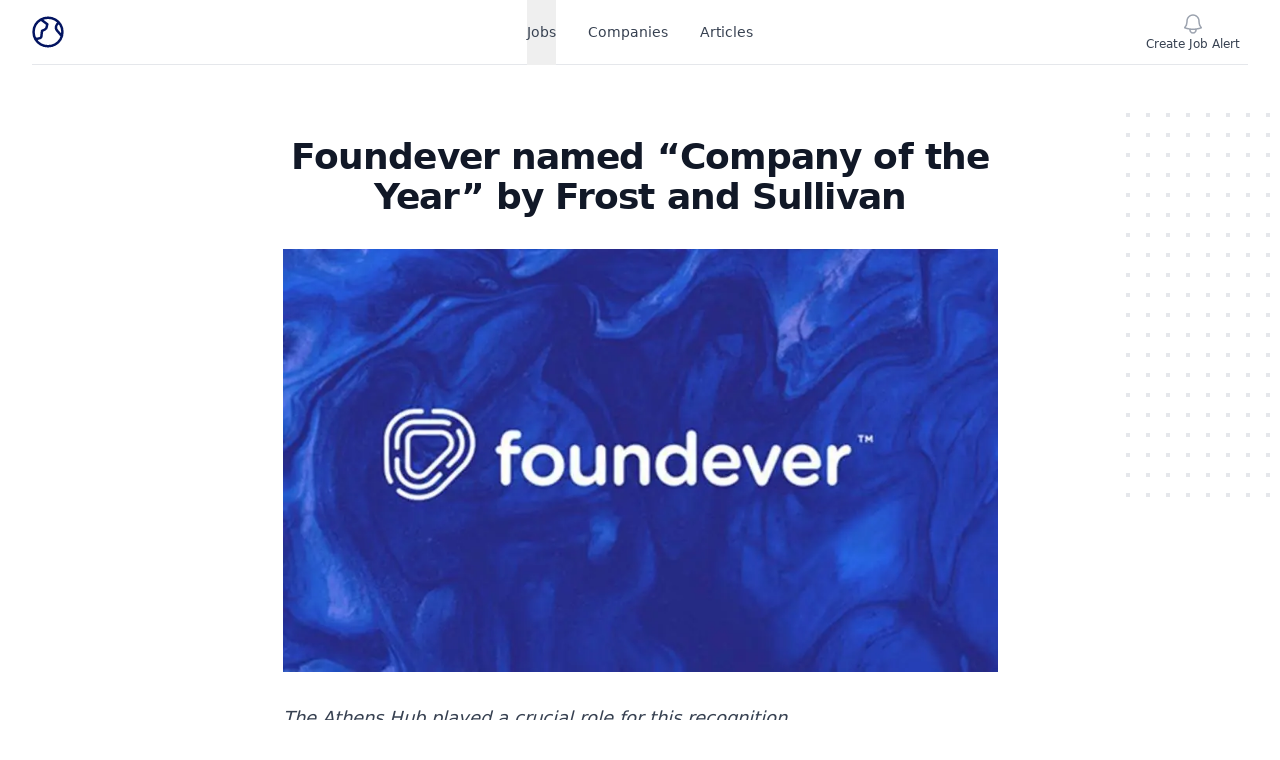

--- FILE ---
content_type: text/html; charset=utf-8
request_url: https://www.jobseurope.io/articles/Foundever-named-%22Company-of-the-Year%22-by-Frost-and-Sullivan+24
body_size: 6668
content:
<!DOCTYPE html><html lang="en"><head><meta charSet="utf-8"/><meta name="viewport" content="width=device-width"/><title>Jobs Europe | Foundever named “Company of the Year” by Frost and Sullivan </title><meta name="description" content="The Athens Hub played a crucial role for this recognition
 
The global CX leader was recognized for its visionary innovation, performance, and customer imp"/><link rel="canonical" href="https://www.jobseurope.io/articles/Foundever-named-&quot;Company-of-the-Year&quot;-by-Frost-and-Sullivan+24"/><meta property="og:description" content="The Athens Hub played a crucial role for this recognition
 
The global CX leader was recognized for its visionary innovation, performance, and customer imp"/><meta property="og:image" content="https://ifitsxgcmpelbizupixf.supabase.co/storage/v1/object/public/company-files/blog_media/BlogImage+45+65921?version=1686911071804"/><script type="application/ld+json">{"@context":"https://schema.org","@type":"NewsArticle","headline":"Foundever named “Company of the Year” by Frost and Sullivan","image":["https://ifitsxgcmpelbizupixf.supabase.co/storage/v1/object/public/company-files/blog_media/BlogImage+45+65921?version=1686911071804"],"datePublished":"2023-06-16T10:24:33.01701+00:00"}</script><meta name="next-head-count" content="8"/><link rel="preload" href="/_next/static/css/30f2a2969e59a75b.css" as="style"/><link rel="stylesheet" href="/_next/static/css/30f2a2969e59a75b.css" data-n-g=""/><noscript data-n-css=""></noscript><script defer="" nomodule="" src="/_next/static/chunks/polyfills-c67a75d1b6f99dc8.js"></script><script src="/_next/static/chunks/webpack-c4acd79e87956a0e.js" defer=""></script><script src="/_next/static/chunks/framework-2c79e2a64abdb08b.js" defer=""></script><script src="/_next/static/chunks/main-1f1531cc294f55fc.js" defer=""></script><script src="/_next/static/chunks/pages/_app-2ab745e8b5218866.js" defer=""></script><script src="/_next/static/chunks/61-6fcb939d85c09ca8.js" defer=""></script><script src="/_next/static/chunks/511-03d8a0100456004c.js" defer=""></script><script src="/_next/static/chunks/689-060cbf558a2ee61d.js" defer=""></script><script src="/_next/static/chunks/684-5a63b4fba95867af.js" defer=""></script><script src="/_next/static/chunks/pages/articles/%5Bid%5D-cb52f140e6db37b5.js" defer=""></script><script src="/_next/static/8u7PWvH1LLG_m40Zj7Ptl/_buildManifest.js" defer=""></script><script src="/_next/static/8u7PWvH1LLG_m40Zj7Ptl/_ssgManifest.js" defer=""></script></head><body><div id="__next"><div class="bg-white"><header class="relative bg-white"><nav aria-label="Top" class="mx-auto max-w-7xl sm:px-6 lg:px-8"><div class="border-b border-gray-200 px-4 pb-14 sm:px-0 sm:pb-0"><div class="flex h-16 items-center justify-between"><div class="flex flex-1"><a href="/"><span class="sr-only">Your Company</span><img alt="Jobs Europe" srcSet="/_next/image?url=%2Flogo-grey.svg&amp;w=256&amp;q=75 1x, /_next/image?url=%2Flogo-grey.svg&amp;w=384&amp;q=75 2x" src="/_next/image?url=%2Flogo-grey.svg&amp;w=384&amp;q=75" width="180" height="180" decoding="async" data-nimg="1" class="h-8 w-auto" loading="lazy" style="color:transparent"/></a></div><div class="absolute z-10 inset-x-0 bottom-0 sm:static sm:flex-1 sm:self-stretch"><div class="flex h-14 space-x-8 overflow-x-auto border-t px-4 pb-px sm:h-full justify-center sm:overflow-visible sm:border-t-0 sm:pb-0"><div class="flex" data-headlessui-state=""><div class="relative flex"><button class="border-transparent text-gray-700 hover:text-gray-800 relative z-10 -mb-px flex items-center border-b-2 pt-px text-sm font-medium transition-colors duration-200 ease-out" type="button" aria-expanded="false" data-headlessui-state="">Jobs</button></div></div><a class="flex items-center text-sm font-medium text-gray-700 hover:text-gray-800" href="/companies">Companies</a><a class="flex items-center text-sm font-medium text-gray-700 hover:text-gray-800" href="/articles">Articles</a></div></div><div class="flex flex-1 items-center justify-end"><a class="p-2 text-gray-400 hover:text-primary flex items-center" href="/articles/Foundever-named-%22Company-of-the-Year%22-by-Frost-and-Sullivan%2B24#"><span class="sr-only">Create job alert</span><div class="flex flex-col items-center"><svg xmlns="http://www.w3.org/2000/svg" fill="none" viewBox="0 0 24 24" stroke-width="1.5" stroke="currentColor" aria-hidden="true" class="h-6 w-6"><path stroke-linecap="round" stroke-linejoin="round" d="M14.857 17.082a23.848 23.848 0 005.454-1.31A8.967 8.967 0 0118 9.75v-.7V9A6 6 0 006 9v.75a8.967 8.967 0 01-2.312 6.022c1.733.64 3.56 1.085 5.455 1.31m5.714 0a24.255 24.255 0 01-5.714 0m5.714 0a3 3 0 11-5.714 0"></path></svg><span class="text-xs text-gray-700">Create Job Alert</span></div></a></div></div></div></nav></header></div><div class="relative overflow-hidden bg-white py-16"><div class="hidden lg:absolute lg:inset-y-0 lg:block lg:h-full lg:w-full lg:[overflow-anchor:none]"><div class="relative mx-auto h-full max-w-prose text-lg" aria-hidden="true"><svg class="absolute top-12 left-full translate-x-32 transform" width="404" height="384" fill="none" viewBox="0 0 404 384"><defs><pattern id="74b3fd99-0a6f-4271-bef2-e80eeafdf357" x="0" y="0" width="20" height="20" patternUnits="userSpaceOnUse"><rect x="0" y="0" width="4" height="4" class="text-gray-200" fill="currentColor"></rect></pattern></defs><rect width="404" height="384" fill="url(#74b3fd99-0a6f-4271-bef2-e80eeafdf357)"></rect></svg><svg class="absolute top-1/2 right-full -translate-y-1/2 -translate-x-32 transform" width="404" height="384" fill="none" viewBox="0 0 404 384"><defs><pattern id="f210dbf6-a58d-4871-961e-36d5016a0f49" x="0" y="0" width="20" height="20" patternUnits="userSpaceOnUse"><rect x="0" y="0" width="4" height="4" class="text-gray-200" fill="currentColor"></rect></pattern></defs><rect width="404" height="384" fill="url(#f210dbf6-a58d-4871-961e-36d5016a0f49)"></rect></svg><svg class="absolute bottom-12 left-full translate-x-32 transform" width="404" height="384" fill="none" viewBox="0 0 404 384"><defs><pattern id="d3eb07ae-5182-43e6-857d-35c643af9034" x="0" y="0" width="20" height="20" patternUnits="userSpaceOnUse"><rect x="0" y="0" width="4" height="4" class="text-gray-200" fill="currentColor"></rect></pattern></defs><rect width="404" height="384" fill="url(#d3eb07ae-5182-43e6-857d-35c643af9034)"></rect></svg></div></div><div class="relative px-6 lg:px-8"><div class="mx-auto prose max-w-prose text-lg"><h1><span class="mt-2 block text-center text-3xl font-bold leading-8 tracking-tight text-gray-900 sm:text-4xl">Foundever named “Company of the Year” by Frost and Sullivan</span></h1> <figure class=" py-8 "><img alt="Foundever named “Company of the Year” by Frost and Sullivan" srcSet="/_next/image?url=https%3A%2F%2Fifitsxgcmpelbizupixf.supabase.co%2Fstorage%2Fv1%2Fobject%2Fpublic%2Fcompany-files%2Fblog_media%2FBlogImage%2B45%2B65921%3Fversion%3D1686911071804&amp;w=1200&amp;q=75 1x, /_next/image?url=https%3A%2F%2Fifitsxgcmpelbizupixf.supabase.co%2Fstorage%2Fv1%2Fobject%2Fpublic%2Fcompany-files%2Fblog_media%2FBlogImage%2B45%2B65921%3Fversion%3D1686911071804&amp;w=3840&amp;q=75 2x" src="/_next/image?url=https%3A%2F%2Fifitsxgcmpelbizupixf.supabase.co%2Fstorage%2Fv1%2Fobject%2Fpublic%2Fcompany-files%2Fblog_media%2FBlogImage%2B45%2B65921%3Fversion%3D1686911071804&amp;w=3840&amp;q=75" width="1200" height="627" decoding="async" data-nimg="1" class="" loading="lazy" style="color:transparent"/></figure><p class="ql-align-center"><em>The Athens Hub played a crucial role for this recognition</em></p><p class="ql-align-center"><em> </em></p><p class="ql-align-center"><em>The global CX leader was recognized for its visionary innovation, performance, and customer impact with its approach to hybrid working models and employee engagement. During the visit of Frost &amp; Sullivan’s evaluation committee to the company´s delivery location, in Athens, where Foundever’s team provided best-in-class examples of strategy implementation that were decisive to the award attribution.</em></p><p class="ql-align-center"><br/></p><p class="ql-align-justify"><strong>Athens, May 25th, 2023 – </strong>Foundever’s Greek office welcomed in its turn, the award of distinction “Company of the Year” by Frost &amp; Sullivan.<strong> </strong> Frost &amp; Sullivan’s Company of the Year Award is its top honor and recognizes the market participant that exemplifies visionary innovation, market-leading performance, and unmatched customer care. </p><p class="ql-align-justify">Frost &amp; Sullivan visited the company´s delivery location in Athens, where Foundever’s team provided best-in-class examples of strategy implementation that were decisive to the award attribution. At the Athens hub, Foundever is carrying out all the top initiatives valued by the experts from Frost &amp; Sullivan, registering very low attrition and absenteeism rates, high scores for its clients’ satisfaction, having substantial revenues, and a significant employee growth in a very competitive market.</p><p class="ql-align-justify">Foundever has also proven that it is delivering on the value that high employee satisfaction has on a positive customer experience. An example of that is MAX by Foundever – or My Associate Experience –, an initiative that allows the company’s management to engage transparently with all employees in a global digital community. Within this initiative the concept of “hubs” were created, which are physical locations that build community with aesthetically pleasing workspace designs. In the Athens hub there are spaces where employees can socialize, areas for professional development, moment rooms where associates can be creative and brainstorm, and a centralized location for leaders to share best practices and learn from each other. The company’s wellness program also offers a gym and healthy food options in the cafeteria.</p><p class="ql-align-justify">Athens’ hub has adopted the MAX mentality and allows remote employees to use daycare facilities when they need to come into the city, use the gym and spend some time with the personal trainer, enjoy a celebration or have a leisure activity with their colleagues. These benefits help remote employees to feel connected to the company which contributes to attract and retain top talent within strategic markets by providing the flexibility, benefits, community, up-to-date contact center technologies, and career growth capabilities that employees seek today.</p><p>Foundever in Athens is designed to protect the environment by using recycled materials and energy-efficient technology. With a large remote workforce, the company reduced 2.5K tons of CO2 per person per year. In addition, the company invests in the communities in which it is located by supporting local education and charity organizations and creating longer-term jobs for the surrounding areas.</p><p class="ql-align-justify">Since its launch of the Athens venue in June 2021, the hub has grown from 35 to over 600 employees. </p><p class="ql-align-justify">“We are beyond appreciative to have received this incredible honor from Frost &amp; Sullivan,” said Olivier Camino, global COO &amp; co-founder of Foundever. “Our focus on the employee experience–especially with our hybrid workspaces–is a testament to our belief that the employee experience is the customer experience. We’re proud to be leading the charge with innovations to provide and maintain a better company culture for our 170,000 people around the world.” </p><p class="ql-align-justify"><br/></p><p class="ql-align-justify"><br/></p><p class="ql-align-justify"><strong>Frost &amp; Sullivan’s evaluation</strong></p><p class="ql-align-justify"><br/></p><p class="ql-align-justify">Frost &amp; Sullivan applies a rigorous analytical process to evaluate multiple nominees for each award category before determining the final award recipient. The process involves a detailed evaluation of best practices criteria across two dimensions for each nominated company. Foundever excels in many of the criteria in the CX Outsourcing Employee Engagement space.</p><p class="ql-align-justify">All of Foundever’s employee benefits are driven by one common goal: employees’ experience is the customer’s experience. This is the reason Foundever assigns tasks that suit each employer’s skills, as in this way, customers’ needs are served immediately. </p><p class="ql-align-justify">“We bestow Foundever with the 2022 Company of the Year Award in the Global CX outsourcing employee engagement industry,” said Alpa Shah, Global Vice President of CX Practice, Frost &amp; Sullivan. “The company has strategically invested in employee engagement to tackle the industry’s long history of attrition issues. It achieved this by recognizing that work from home is here to stay, so hybrid models are imperative.” </p><p class="ql-align-justify"><br/></p><p class="ql-align-justify"><br/></p><p class="ql-align-justify"><strong>About Foundever™ </strong></p><p class="ql-align-justify"><br/></p><p class="ql-align-justify">Foundever™ is a global leader in the customer experience (CX) industry. With 170,000 associates across the globe, we’re the team behind the best experiences for +750 of the world’s leading and digital-first brands. Our innovative CX solutions, technology and expertise are designed to support operational needs for our clients and deliver a seamless experience to customers in the moments that matter. </p><p class="ql-align-justify">Supporting +9 million customer conversations every day in +60 languages across 45 countries, Foundever combines global strength and scale with the agile, entrepreneurial approach of our founder-led culture, enabling companies of all sizes and industries to transform their CX. </p><p class="ql-align-justify"><br/></p><p class="ql-align-justify"><br/></p><p class="ql-align-justify"><strong>About Frost &amp; Sullivan </strong></p><p class="ql-align-justify"><br/></p><p class="ql-align-justify">Frost &amp; Sullivan is the Growth Pipeline Company™. We power our clients to a future shaped by growth. Our Growth Pipeline as a Service™ provides the CEO and the CEO’s growth team with a continuous and rigorous platform of growth opportunities, ensuring long-term success. To achieve positive outcomes, our team leverages over 60 years of experience, coaching organizations of all types and sizes across 6 continents with our proven best practices. </p><p><br/></p></div></div></div><footer class="bg-white" aria-labelledby="footer-heading"><h2 id="footer-heading" class="sr-only">Footer</h2><div class="mx-auto max-w-7xl px-6 pb-8 pt-16 sm:pt-24 lg:px-8 lg:pt-32"><div class="xl:grid xl:grid-cols-2 xl:gap-8"><div class="space-y-8"><img alt="Jobs Europe" srcSet="/_next/image?url=%2Flogo-grey.svg&amp;w=32&amp;q=75 1x, /_next/image?url=%2Flogo-grey.svg&amp;w=64&amp;q=75 2x" src="/_next/image?url=%2Flogo-grey.svg&amp;w=64&amp;q=75" width="25" height="25" decoding="async" data-nimg="1" class="h-7" loading="lazy" style="color:transparent"/><p class="text-sm leading-6 text-gray-600">Unlock Your Future!</p><div class="flex space-x-6"><a class="text-gray-400 hover:text-gray-500" href="https://www.facebook.com/people/Jobs-Europe/100083547723444/"><span class="sr-only">Facebook</span><svg fill="currentColor" viewBox="0 0 24 24" class="h-6 w-6" aria-hidden="true"><path fill-rule="evenodd" d="M22 12c0-5.523-4.477-10-10-10S2 6.477 2 12c0 4.991 3.657 9.128 8.438 9.878v-6.987h-2.54V12h2.54V9.797c0-2.506 1.492-3.89 3.777-3.89 1.094 0 2.238.195 2.238.195v2.46h-1.26c-1.243 0-1.63.771-1.63 1.562V12h2.773l-.443 2.89h-2.33v6.988C18.343 21.128 22 16.991 22 12z" clip-rule="evenodd"></path></svg></a></div></div><div class="mt-16 grid grid-cols-1 gap-8 xl:col-span-1 xl:mt-0"><div class="md:grid md:grid-cols-3 md:gap-8"><div><h3 class="text-sm font-semibold leading-6 text-gray-900">Company</h3><ul role="list" class="mt-6 space-y-4"><li><a class="text-sm leading-6 text-gray-600 hover:text-gray-900" href="/about">About</a></li><li><a class="text-sm leading-6 text-gray-600 hover:text-gray-900" href="/contact">Contact</a></li><li><a class="text-sm leading-6 text-gray-600 hover:text-gray-900" href="/employers">For Employers</a></li><li><a class="text-sm leading-6 text-gray-600 hover:text-gray-900" href="https://app.jobseurope.io">Employer Sign-In</a></li><li><a class="text-sm leading-6 text-gray-600 hover:text-gray-900" href="/pricing">Pricing</a></li></ul></div><div class="mt-10 md:mt-0"><h3 class="text-sm font-semibold leading-6 text-gray-900">Jobs</h3><ul role="list" class="mt-6 space-y-4"><li><a class="text-sm leading-6 text-gray-600 hover:text-gray-900" href="/jobs">Jobs</a></li><li><a class="text-sm leading-6 text-gray-600 hover:text-gray-900" href="/jobs/languages">Languages</a></li><li><a class="text-sm leading-6 text-gray-600 hover:text-gray-900" href="/jobs/countries">Countries</a></li><li><a class="text-sm leading-6 text-gray-600 hover:text-gray-900" href="/companies">Companies</a></li></ul></div><div class="mt-10 md:mt-0"><h3 class="text-sm font-semibold leading-6 text-gray-900">Legal</h3><ul role="list" class="mt-6 space-y-4"><li><a class="text-sm leading-6 text-gray-600 hover:text-gray-900" href="/privacy">Privacy Policy</a></li><li><a class="text-sm leading-6 text-gray-600 hover:text-gray-900" href="/terms-of-service">Terms of Service</a></li></ul></div></div></div></div><div class="mt-16 border-t border-gray-900/10 pt-8 sm:mt-20 lg:mt-24"><p class="text-xs leading-5 text-gray-500">© <!-- -->2026<!-- --> Jobs Europe AB. 559370-9347. All rights reserved.</p><p class="text-xs leading-5 text-gray-500">Haga skogsväg 36, 653 38, Karlstad, Sweden</p><p class="text-xs leading-5 text-gray-500">Phone: +46 761 121 875</p></div></div></footer></div><script id="__NEXT_DATA__" type="application/json">{"props":{"pageProps":{"blog":{"id":24,"created_at":"2023-06-16T10:24:33.01701+00:00","created_by":"e0835b89-2fd3-4436-a80e-3a7f7d9a3d0e","company_id":45,"title":"Foundever named “Company of the Year” by Frost and Sullivan","plain_text":"The Athens Hub played a crucial role for this recognition\n \nThe global CX leader was recognized for its visionary innovation, performance, and customer impact with its approach to hybrid working models and employee engagement. During the visit of Frost \u0026 Sullivan’s evaluation committee to the company´s delivery location, in Athens, where Foundever’s team provided best-in-class examples of strategy implementation that were decisive to the award attribution.\n\nAthens, May 25th, 2023 – Foundever’s Greek office welcomed in its turn, the award of distinction “Company of the Year” by Frost \u0026 Sullivan.  Frost \u0026 Sullivan’s Company of the Year Award is its top honor and recognizes the market participant that exemplifies visionary innovation, market-leading performance, and unmatched customer care. \nFrost \u0026 Sullivan visited the company´s delivery location in Athens, where Foundever’s team provided best-in-class examples of strategy implementation that were decisive to the award attribution. At the Athens hub, Foundever is carrying out all the top initiatives valued by the experts from Frost \u0026 Sullivan, registering very low attrition and absenteeism rates, high scores for its clients’ satisfaction, having substantial revenues, and a significant employee growth in a very competitive market.\nFoundever has also proven that it is delivering on the value that high employee satisfaction has on a positive customer experience. An example of that is MAX by Foundever – or My Associate Experience –, an initiative that allows the company’s management to engage transparently with all employees in a global digital community. Within this initiative the concept of “hubs” were created, which are physical locations that build community with aesthetically pleasing workspace designs. In the Athens hub there are spaces where employees can socialize, areas for professional development, moment rooms where associates can be creative and brainstorm, and a centralized location for leaders to share best practices and learn from each other. The company’s wellness program also offers a gym and healthy food options in the cafeteria.\nAthens’ hub has adopted the MAX mentality and allows remote employees to use daycare facilities when they need to come into the city, use the gym and spend some time with the personal trainer, enjoy a celebration or have a leisure activity with their colleagues. These benefits help remote employees to feel connected to the company which contributes to attract and retain top talent within strategic markets by providing the flexibility, benefits, community, up-to-date contact center technologies, and career growth capabilities that employees seek today.\nFoundever in Athens is designed to protect the environment by using recycled materials and energy-efficient technology. With a large remote workforce, the company reduced 2.5K tons of CO2 per person per year. In addition, the company invests in the communities in which it is located by supporting local education and charity organizations and creating longer-term jobs for the surrounding areas.\nSince its launch of the Athens venue in June 2021, the hub has grown from 35 to over 600 employees. \n“We are beyond appreciative to have received this incredible honor from Frost \u0026 Sullivan,” said Olivier Camino, global COO \u0026 co-founder of Foundever. “Our focus on the employee experience–especially with our hybrid workspaces–is a testament to our belief that the employee experience is the customer experience. We’re proud to be leading the charge with innovations to provide and maintain a better company culture for our 170,000 people around the world.” \n\n\nFrost \u0026 Sullivan’s evaluation\n\nFrost \u0026 Sullivan applies a rigorous analytical process to evaluate multiple nominees for each award category before determining the final award recipient. The process involves a detailed evaluation of best practices criteria across two dimensions for each nominated company. Foundever excels in many of the criteria in the CX Outsourcing Employee Engagement space.\nAll of Foundever’s employee benefits are driven by one common goal: employees’ experience is the customer’s experience. This is the reason Foundever assigns tasks that suit each employer’s skills, as in this way, customers’ needs are served immediately. \n“We bestow Foundever with the 2022 Company of the Year Award in the Global CX outsourcing employee engagement industry,” said Alpa Shah, Global Vice President of CX Practice, Frost \u0026 Sullivan. “The company has strategically invested in employee engagement to tackle the industry’s long history of attrition issues. It achieved this by recognizing that work from home is here to stay, so hybrid models are imperative.” \n\n\nAbout Foundever™ \n\nFoundever™ is a global leader in the customer experience (CX) industry. With 170,000 associates across the globe, we’re the team behind the best experiences for +750 of the world’s leading and digital-first brands. Our innovative CX solutions, technology and expertise are designed to support operational needs for our clients and deliver a seamless experience to customers in the moments that matter. \nSupporting +9 million customer conversations every day in +60 languages across 45 countries, Foundever combines global strength and scale with the agile, entrepreneurial approach of our founder-led culture, enabling companies of all sizes and industries to transform their CX. \n\n\nAbout Frost \u0026 Sullivan \n\nFrost \u0026 Sullivan is the Growth Pipeline Company™. We power our clients to a future shaped by growth. Our Growth Pipeline as a Service™ provides the CEO and the CEO’s growth team with a continuous and rigorous platform of growth opportunities, ensuring long-term success. To achieve positive outcomes, our team leverages over 60 years of experience, coaching organizations of all types and sizes across 6 continents with our proven best practices. \n\n","rich_text":"\u003cp class=\"ql-align-center\"\u003e\u003cem\u003eThe Athens Hub played a crucial role for this recognition\u003c/em\u003e\u003c/p\u003e\u003cp class=\"ql-align-center\"\u003e\u003cem\u003e\u0026nbsp;\u003c/em\u003e\u003c/p\u003e\u003cp class=\"ql-align-center\"\u003e\u003cem\u003eThe global CX leader was recognized for its visionary innovation, performance, and customer impact with its approach to hybrid working models and employee engagement. During the visit of Frost \u0026amp; Sullivan’s evaluation committee to the company´s delivery location, in Athens, where Foundever’s team provided best-in-class examples of strategy implementation that were decisive to the award attribution.\u003c/em\u003e\u003c/p\u003e\u003cp class=\"ql-align-center\"\u003e\u003cbr\u003e\u003c/p\u003e\u003cp class=\"ql-align-justify\"\u003e\u003cstrong\u003eAthens, May 25th, 2023 – \u003c/strong\u003eFoundever’s Greek office welcomed in its turn, the award of distinction “Company of the Year” by Frost \u0026amp; Sullivan.\u003cstrong\u003e \u003c/strong\u003e\u0026nbsp;Frost \u0026amp; Sullivan’s Company of the Year Award is its top honor and recognizes the market participant that exemplifies visionary innovation, market-leading performance, and unmatched customer care. \u003c/p\u003e\u003cp class=\"ql-align-justify\"\u003eFrost \u0026amp; Sullivan visited the company´s delivery location in Athens, where Foundever’s team provided best-in-class examples of strategy implementation that were decisive to the award attribution. At the Athens hub, Foundever is carrying out all the top initiatives valued by the experts from Frost \u0026amp; Sullivan, registering very low attrition and absenteeism rates, high scores for its clients’ satisfaction, having substantial revenues, and a significant employee growth in a very competitive market.\u003c/p\u003e\u003cp class=\"ql-align-justify\"\u003eFoundever has also proven that it is delivering on the value that high employee satisfaction has on a positive customer experience. An example of that is MAX by Foundever – or My Associate Experience –, an initiative that allows the company’s management to engage transparently with all employees in a global digital community. Within this initiative the concept of “hubs” were created, which are physical locations that build community with aesthetically pleasing workspace designs. In the Athens hub there are spaces where employees can socialize, areas for professional development, moment rooms where associates can be creative and brainstorm, and a centralized location for leaders to share best practices and learn from each other. The company’s wellness program also offers a gym and healthy food options in the cafeteria.\u003c/p\u003e\u003cp class=\"ql-align-justify\"\u003eAthens’ hub has adopted the MAX mentality and allows remote employees to use daycare facilities when they need to come into the city, use the gym and spend some time with the personal trainer, enjoy a celebration or have a leisure activity with their colleagues. These benefits help remote employees to feel connected to the company which contributes to attract and retain top talent within strategic markets by providing the flexibility, benefits, community, up-to-date contact center technologies, and career growth capabilities that employees seek today.\u003c/p\u003e\u003cp\u003eFoundever in Athens is designed to protect the environment by using recycled materials and energy-efficient technology. With a large remote workforce, the company reduced 2.5K tons of CO2 per person per year. In addition, the company invests in the communities in which it is located by supporting local education and charity organizations and creating longer-term jobs for the surrounding areas.\u003c/p\u003e\u003cp class=\"ql-align-justify\"\u003eSince its launch of the Athens venue in June 2021, the hub has grown from 35 to over 600 employees. \u003c/p\u003e\u003cp class=\"ql-align-justify\"\u003e“We are beyond appreciative to have received this incredible honor from Frost \u0026amp; Sullivan,” said Olivier Camino, global COO \u0026amp; co-founder of Foundever. “Our focus on the employee experience–especially with our hybrid workspaces–is a testament to our belief that the employee experience is the customer experience. We’re proud to be leading the charge with innovations to provide and maintain a better company culture for our 170,000 people around the world.”\u0026nbsp;\u003c/p\u003e\u003cp class=\"ql-align-justify\"\u003e\u003cbr\u003e\u003c/p\u003e\u003cp class=\"ql-align-justify\"\u003e\u003cbr\u003e\u003c/p\u003e\u003cp class=\"ql-align-justify\"\u003e\u003cstrong\u003eFrost \u0026amp; Sullivan’s evaluation\u003c/strong\u003e\u003c/p\u003e\u003cp class=\"ql-align-justify\"\u003e\u003cbr\u003e\u003c/p\u003e\u003cp class=\"ql-align-justify\"\u003eFrost \u0026amp; Sullivan applies a rigorous analytical process to evaluate multiple nominees for each award category before determining the final award recipient. The process involves a detailed evaluation of best practices criteria across two dimensions for each nominated company. Foundever excels in many of the criteria in the CX Outsourcing Employee Engagement space.\u003c/p\u003e\u003cp class=\"ql-align-justify\"\u003eAll of Foundever’s employee benefits are driven by one common goal: employees’ experience is the customer’s experience. This is the reason Foundever assigns tasks that suit each employer’s skills, as in this way, customers’ needs are served immediately. \u003c/p\u003e\u003cp class=\"ql-align-justify\"\u003e“We bestow Foundever with the 2022 Company of the Year Award in the Global CX outsourcing employee engagement industry,” said Alpa Shah, Global Vice President of CX Practice, Frost \u0026amp; Sullivan. “The company has strategically invested in employee engagement to tackle the industry’s long history of attrition issues. It achieved this by recognizing that work from home is here to stay, so hybrid models are imperative.”\u0026nbsp;\u003c/p\u003e\u003cp class=\"ql-align-justify\"\u003e\u003cbr\u003e\u003c/p\u003e\u003cp class=\"ql-align-justify\"\u003e\u003cbr\u003e\u003c/p\u003e\u003cp class=\"ql-align-justify\"\u003e\u003cstrong\u003eAbout Foundever™ \u003c/strong\u003e\u003c/p\u003e\u003cp class=\"ql-align-justify\"\u003e\u003cbr\u003e\u003c/p\u003e\u003cp class=\"ql-align-justify\"\u003eFoundever™ is a global leader in the customer experience (CX) industry. With 170,000 associates across the globe, we’re the team behind the best experiences for +750 of the world’s leading and digital-first brands. Our innovative CX solutions, technology and expertise are designed to support operational needs for our clients and deliver a seamless experience to customers in the moments that matter. \u003c/p\u003e\u003cp class=\"ql-align-justify\"\u003eSupporting +9 million customer conversations every day in +60 languages across 45 countries, Foundever combines global strength and scale with the agile, entrepreneurial approach of our founder-led culture, enabling companies of all sizes and industries to transform their CX.\u0026nbsp;\u003c/p\u003e\u003cp class=\"ql-align-justify\"\u003e\u003cbr\u003e\u003c/p\u003e\u003cp class=\"ql-align-justify\"\u003e\u003cbr\u003e\u003c/p\u003e\u003cp class=\"ql-align-justify\"\u003e\u003cstrong\u003eAbout Frost \u0026amp; Sullivan \u003c/strong\u003e\u003c/p\u003e\u003cp class=\"ql-align-justify\"\u003e\u003cbr\u003e\u003c/p\u003e\u003cp class=\"ql-align-justify\"\u003eFrost \u0026amp; Sullivan is the Growth Pipeline Company™. We power our clients to a future shaped by growth. Our Growth Pipeline as a Service™ provides the CEO and the CEO’s growth team with a continuous and rigorous platform of growth opportunities, ensuring long-term success. To achieve positive outcomes, our team leverages over 60 years of experience, coaching organizations of all types and sizes across 6 continents with our proven best practices.\u0026nbsp;\u003c/p\u003e\u003cp\u003e\u003cbr\u003e\u003c/p\u003e","status":"Depublished","image_url":"blog_media/BlogImage+45+65921?version=1686911071804","image_id":"65921"}},"__N_SSG":true},"page":"/articles/[id]","query":{"id":"Foundever-named-\"Company-of-the-Year\"-by-Frost-and-Sullivan+24"},"buildId":"8u7PWvH1LLG_m40Zj7Ptl","isFallback":false,"gsp":true,"locale":"en","locales":["en"],"defaultLocale":"en","scriptLoader":[]}</script></body></html>

--- FILE ---
content_type: application/javascript; charset=utf-8
request_url: https://www.jobseurope.io/_next/static/chunks/pages/index-c3d636eb80430e6e.js
body_size: 6031
content:
(self.webpackChunk_N_E=self.webpackChunk_N_E||[]).push([[405],{5557:function(e,t,s){(window.__NEXT_P=window.__NEXT_P||[]).push(["/",function(){return s(7557)}])},1336:function(e,t,s){"use strict";s.d(t,{Z:function(){return o}});var l=s(5893);s(7294);var a=s(9903),n=s(327),r=s(9559),i=s(578);function o(e){let{countries:t,country:s,employment:o,languages:d,language:c,remote:m,reset:x,searchQuery:u,setCountry:h,setEmployment:p,setLanguage:g,setLoadLimit:b,setRemote:f,setReset:j,setTitle:w,title:v}=e,y=(e,t)=>{"language"===t&&g(e.name),"country"===t&&h(e.name),"remote"===t&&f(e.value),"employment"===t&&p(e.value)},N=e=>{w(e)},k=()=>{g(null),h(null),f(null),j(x+1),p(null),w(null),b(10)};return(0,l.jsx)("div",{className:"border-b border-gray-200 bg-white px-4 py-5 sm:px-6 rounded-lg mb-3 ",children:(0,l.jsxs)("div",{className:"-ml-4 -mt-2 flex flex-wrap items-center justify-between m:flex-nowrap",children:[(0,l.jsx)("div",{className:"ml-4 mt-2 w-full ",children:(0,l.jsx)("h2",{className:"text-xl font-medium leading-6 text-gray-900",children:"Job Postings"})}),(0,l.jsxs)("div",{className:"ml-4 mt-2 grid grid-cols-1 sm:grid-cols-5 gap-4 w-full md:w-auto",children:[(0,l.jsx)("div",{children:(0,l.jsx)(r.Z,{onTitleChange:N,title:v,reset:x})}),(0,l.jsx)("div",{children:(0,l.jsx)(n.Z,{options:d,label:"Languages",onSelect:y,reset:x})}),(0,l.jsx)("div",{children:(0,l.jsx)(n.Z,{options:t,label:"Countries",onSelect:y,reset:x})}),(0,l.jsx)("div",{children:(0,l.jsx)(n.Z,{options:[{id:0,name:"Any",value:"Any"},{id:1,name:"Full-Time",value:"Full-Time"},{id:2,name:"Part-Time",value:"Part-Time"},{id:3,name:"Contractor",value:"Contractor"},{id:4,name:"Temporary",value:"Temporary"},{id:5,name:"Intern",value:"Intern"},{id:6,name:"Volunteer",value:"Volunteer"},{id:7,name:"Per-Diem",value:"Per-Diem"},{id:8,name:"Other",value:"Other"}],label:"Employment",onSelect:y,reset:x})}),(0,l.jsx)("div",{children:(0,l.jsx)(n.Z,{options:[{id:0,name:"Yes",value:!0},{id:1,name:"No",value:!1},{id:2,name:"Any",value:null}],label:"Remote",onSelect:y,reset:x})})]}),(0,l.jsxs)("div",{className:"ml-4 mt-4 grid grid-cols-1 sm:grid-cols-5 gap-4 w-full md:w-auto",children:[(0,l.jsx)("div",{children:(0,l.jsx)(i.Z,{searchQuery:()=>{u(c,s,m,o,v,10)}})}),(0,l.jsx)("div",{children:(0,l.jsx)(a.Z,{resetQuery:k})})]})]})})}},3152:function(e,t,s){"use strict";s(5893),s(5675)},7300:function(e,t,s){"use strict";s.d(t,{Z:function(){return r}});var l=s(5893),a=s(9008),n=s.n(a);function r(){return(0,l.jsx)(n(),{children:(0,l.jsx)("script",{type:"application/ld+json",dangerouslySetInnerHTML:{__html:JSON.stringify({"@context":"https://schema.org","@type":"OnlineBusiness","@id":"OnlineBusiness",address:{"@type":"PostalAddress",addressLocality:"Karlstad",addressRegion:"V\xe4rmlands l\xe4n",addressCountry:"SE",postalCode:"653 38",streetAddress:"Haga skogsv\xe4g 36"},description:"We are a niche language focused job board that advertises employment opportunities in Europe.",email:"support@jobseurope.io",foundingDate:"2022-02-01",legalName:"Jobs Europe AB",vatID:"SE559370934701",taxID:"559370-9347",url:"https://www.jobseurope.io",name:"Jobs Europe",logo:"https://www.jobseurope.io/logo-blue.svg",areaServed:"Europe",telephone:"+46761121875"})}},"structured-data")})}},7557:function(e,t,s){"use strict";s.r(t),s.d(t,{__N_SSG:function(){return T},default:function(){return A}});var l=s(5893),a=s(1664),n=s.n(a),r=s(8311),i=s(1304),o=s.n(i),d=s(8758);function c(e){let{blogs:t}=e,s=r.O.supabaseUrl;return(0,l.jsxs)("div",{children:[(0,l.jsxs)("div",{className:"relative bg-white px-4 pt-16 pb-12 sm:px-6 lg:px-8 lg:pt-24 lg:pb-12",children:[(0,l.jsx)("div",{className:"absolute inset-0",children:(0,l.jsx)("div",{className:"h-1/3 bg-gray-50 sm:h-2/3"})}),(0,l.jsxs)("div",{className:"relative mx-auto max-w-7xl",children:[(0,l.jsxs)("div",{className:"text-center",children:[(0,l.jsx)("h2",{className:"text-3xl font-bold tracking-tight text-gray-900 sm:text-4xl",children:"Blogs and articles"}),(0,l.jsx)("p",{className:"mx-auto mt-3 max-w-2xl text-xl text-gray-500 sm:mt-4",children:"Read the latest articles and blogs from the Jobs Europe team and partners."})]}),(0,l.jsx)("div",{className:"mx-auto mt-12 grid max-w-lg gap-5 lg:max-w-none lg:grid-cols-3",children:t.map(e=>{let t=new Date(e.created_at),a=t.toISOString().slice(0,10),r=o()(e.title);return(0,l.jsxs)("div",{className:"flex flex-col overflow-hidden rounded-lg shadow-lg",children:[(0,l.jsx)("div",{className:"flex-shrink-0",children:(0,l.jsx)(d.Z,{src:"".concat(s,"/storage/v1/object/public/company-files/").concat(e.image_url),alt:e.title,height:300,width:500,fallbackType:"article"})}),(0,l.jsxs)("div",{className:"flex flex-1 flex-col justify-between bg-white p-6",children:[(0,l.jsx)("div",{className:"flex-1",children:(0,l.jsxs)(n(),{href:"/articles/"+"".concat(r)+"+"+"".concat(e.id),className:"mt-2 block",children:[(0,l.jsx)("p",{className:"text-xl font-semibold text-gray-900",children:e.title}),(0,l.jsx)("p",{className:"mt-3 text-base text-gray-500",children:e.plain_text.substring(0,150)+"..."})]})}),(0,l.jsx)("div",{className:"mt-6 flex items-center",children:(0,l.jsx)("div",{children:(0,l.jsxs)("div",{className:"flex space-x-1 text-sm text-gray-500",children:[(0,l.jsx)("time",{dateTime:e.created_at,children:a}),(0,l.jsx)("span",{"aria-hidden":"true",children:"\xb7"}),(0,l.jsxs)("span",{children:["From ",e.company.company_display_name]})]})})})]})]},e.title)})})]})]}),(0,l.jsx)("div",{className:"flex bg-white justify-center pb-12 lg:pb-12",children:(0,l.jsx)(n(),{type:"button",href:"/articles",className:"inline-flex z-10 items-center rounded-md border border-transparent bg-primary px-6 py-3 text-base font-medium text-white shadow-sm hover:bg-secondary focus:outline-none focus:ring-2 focus:ring-primary focus:ring-offset-2",children:"Read articles"})})]})}var m=s(5675),x=s.n(m);function u(){return(0,l.jsx)("div",{className:"bg-white",children:(0,l.jsx)("div",{className:"mx-auto max-w-7xl py-16 px-4 sm:px-6 lg:px-8",children:(0,l.jsxs)("div",{className:"overflow-hidden rounded-lg bg-secondary shadow-xl lg:grid lg:grid-cols-2 lg:gap-4",children:[(0,l.jsx)("div",{className:"px-6 pt-10 pb-12 sm:px-16 sm:pt-16 lg:py-16 lg:pr-0 xl:py-20 xl:px-20",children:(0,l.jsxs)("div",{className:"lg:self-center",children:[(0,l.jsxs)("h2",{className:"text-3xl font-bold tracking-tight text-white sm:text-4xl",children:[(0,l.jsx)("span",{className:"block",children:"Employer looking to hire?"}),(0,l.jsx)("span",{className:"block",children:"Start your free trial today."})]}),(0,l.jsx)("p",{className:"mt-4 text-lg leading-6 text-indigo-200",children:"Find the perfect candidates now. Start your free trial with us today!"}),(0,l.jsx)("a",{href:"https://app.jobseurope.io/quote",className:"mt-8 inline-flex items-center rounded-md border border-transparent bg-white px-5 py-3 text-base font-medium text-primary shadow hover:bg-indigo-50",children:"Sign up for free"})]})}),(0,l.jsx)("div",{className:"aspect-w-5 aspect-h-3 -mt-6 md:aspect-w-2 md:aspect-h-1",children:(0,l.jsx)(x(),{className:"translate-x-6 translate-y-6 transform rounded-md object-cover object-left-top sm:translate-x-16 lg:translate-y-20",src:"/Screenshot-JE.png",alt:"App screenshot",width:1184,height:1376})})]})})})}var h=s(9979);function p(){return(0,l.jsxs)("div",{className:"relative bg-gray-50",children:[(0,l.jsx)(h.Z,{}),(0,l.jsxs)("main",{className:"lg:relative ",children:[(0,l.jsx)("div",{className:"mx-auto w-full max-w-7xl pt-16 pb-20 text-center lg:py-16 lg:text-left",children:(0,l.jsxs)("div",{className:"px-4 sm:px-8 lg:w-1/2 xl:pr-16",children:[(0,l.jsxs)("h1",{className:"text-4xl font-bold tracking-tight text-gray-900 sm:text-5xl md:text-6xl lg:text-5xl xl:text-6xl",children:[(0,l.jsx)("span",{className:"block xl:inline",children:"Language Jobs in"})," ",(0,l.jsx)("span",{className:"block text-primary xl:inline",children:"Europe Await"})]}),(0,l.jsx)("p",{className:"mx-auto mt-3 max-w-md text-lg text-gray-500 sm:text-xl md:mt-5 md:max-w-3xl",children:"Welcome to Jobs Europe. Start your search with us today and discover the endless possibilities waiting for you."}),(0,l.jsx)("div",{className:"mt-10 sm:flex sm:justify-center lg:justify-start"})]})}),(0,l.jsx)("div",{className:"relative h-64 w-full sm:h-72 md:h-96 lg:absolute lg:inset-y-0 lg:right-0 lg:h-full lg:w-1/2",children:(0,l.jsx)(x(),{className:"absolute inset-0 h-full w-full object-top object-cover",src:"/HeroFP.webp",alt:"A group of 3 colleagues working together on a project.",width:2100,height:1400,priority:!0})})]})]})}var g=s(7027),b=s(2613),f=s(1336),j=s(7294),w=s(5858);function v(e){let{jobs:t,amountOfJobs:s,languages:a,countries:n}=e,[i,o]=(0,j.useState)(t),[d,c]=(0,j.useState)(s),[m,x]=(0,j.useState)(10),[u,h]=(0,j.useState)(null),[p,g]=(0,j.useState)(null),[v,y]=(0,j.useState)(null),[N,k]=(0,j.useState)(null),[_,S]=(0,j.useState)(null),[E,T]=(0,j.useState)(0);(0,j.useEffect)(()=>{o(t)},[t]);let A=()=>{x(m+10),Z(u,p,v,N,_,m+10)};async function Z(e,t,s,l,a,n){let i=r.O.from("job").select("id, title, company_id, language, country, employment, valid_through, is_remote, is_published, company(company_display_name, company_logo)").limit(n).eq("is_published",!0);e&&(i=i.eq("language",e)),t&&(i=i.eq("country",t)),(!0===s||!1===s)&&(i=i.eq("is_remote",s)),"Any"!==l&&null!==l&&(i=i.eq("employment",l)),a&&(i=i.ilike("title","%".concat(a,"%")));let{data:d,error:c}=await i;if(c){console.log(c);return}o(d)}return(0,l.jsxs)("div",{className:"mx-auto max-w-7xl px-4 sm:px-6 lg:px-8 pt-16 pb-20 min-h-max ",children:[(0,l.jsxs)("div",{className:"overflow-hidden drop-shadow sm:rounded-md",children:[(0,l.jsx)(f.Z,{languages:a,countries:n,setFilteredJobs:o,loadLimit:m,setLoadLimit:x,reset:E,language:u,country:p,remote:v,employment:N,title:_,setLanguage:h,setCountry:g,setRemote:y,setEmployment:k,setTitle:S,searchQuery:Z,setReset:T}),(0,l.jsx)("ul",{role:"list",className:"space-y-3",children:i.length>0?(0,l.jsxs)(l.Fragment,{children:[" ",i.map(e=>(0,l.jsx)(b.Z,{job:e},e.id))]}):(0,l.jsx)(l.Fragment,{children:(0,l.jsx)(w.Z,{messageTitle:"No jobs found",message:"Try searching for something different"})})})]}),(0,l.jsxs)("nav",{className:"border-t border-gray-200 px-4 py-3 sm:px-6","aria-label":"Pagination",children:[(0,l.jsx)("div",{className:"block mb-4 md:mb-0",children:(0,l.jsxs)("p",{className:"text-sm text-gray-700",children:["Showing ",(0,l.jsx)("span",{className:"font-medium",children:i.length})," ","out of ",(0,l.jsx)("span",{className:"font-medium",children:d.length})," ","jobs"]})}),(0,l.jsx)("div",{className:"flex flex-1 justify-center",children:(0,l.jsx)("button",{onClick:A,className:"relative inline-flex items-center rounded-md border border-gray-300 bg-white px-4 py-2 text-sm font-medium text-gray-700 hover:bg-gray-50",children:"Load more jobs"})})]})]})}var y=s(7300),N=s(9008),k=s.n(N),_=s(4573);function S(){return(0,l.jsxs)("div",{className:"relative bg-gray-50 py-16",children:[(0,l.jsx)("div",{className:"absolute inset-x-0 top-0 hidden h-1/2 bg-gray-50 lg:block","aria-hidden":"true"}),(0,l.jsx)("div",{className:"mx-auto max-w-7xl bg-b365_green_1 lg:bg-transparent lg:px-8",children:(0,l.jsxs)("div",{className:"lg:grid lg:grid-cols-12",children:[(0,l.jsxs)("div",{className:"relative z-10 lg:col-span-4 lg:col-start-1 lg:row-start-1 lg:bg-transparent lg:py-16",children:[(0,l.jsx)("div",{className:"absolute inset-x-0 h-1/2 bg-gray-50 lg:hidden","aria-hidden":"true"}),(0,l.jsx)("div",{className:"mx-auto max-w-md px-6 sm:max-w-1xl lg:max-w-none lg:p-0",children:(0,l.jsx)("div",{className:"aspect-h-5 aspect-w-5 ",children:(0,l.jsx)(x(),{className:"object-cover object-center rounded-3xl shadow-2xl",src:"/atento-img.jpg",alt:"Images showing a women visiting famous Barcelona landmarks",width:500,height:500})})})]}),(0,l.jsxs)("div",{className:"relative lg:bg-gradient-to-r from-atento_blue to-atento_light_blue 2 lg:col-span-10 lg:col-start-3 lg:row-start-1 lg:grid lg:grid-cols-10 lg:items-center lg:rounded-3xl",children:[(0,l.jsxs)("div",{"aria-hidden":"true",className:"absolute inset-0 hidden overflow-hidden rounded-3xl lg:block",children:[(0,l.jsxs)("svg",{fill:"none",width:404,height:384,viewBox:"0 0 404 384","aria-hidden":"true",className:"absolute bottom-full left-full -translate-x-2/3 translate-y-1/3 transform xl:bottom-auto xl:top-0 xl:translate-y-0",children:[(0,l.jsx)("defs",{children:(0,l.jsx)("pattern",{x:0,y:0,id:"64e643ad-2176-4f86-b3d7-f2c5da3b6a6d",width:20,height:20,patternUnits:"userSpaceOnUse",children:(0,l.jsx)("rect",{x:0,y:0,fill:"currentColor",width:4,height:4,className:"text-blue-600"})})}),(0,l.jsx)("rect",{fill:"url(#64e643ad-2176-4f86-b3d7-f2c5da3b6a6d)",width:404,height:384})]}),(0,l.jsxs)("svg",{fill:"none",width:404,height:384,viewBox:"0 0 404 384","aria-hidden":"true",className:"absolute top-full -translate-x-1/3 -translate-y-1/3 transform xl:-translate-y-1/2",children:[(0,l.jsx)("defs",{children:(0,l.jsx)("pattern",{x:0,y:0,id:"64e643ad-2176-4f86-b3d7-f2c5da3b6a6d",width:20,height:20,patternUnits:"userSpaceOnUse",children:(0,l.jsx)("rect",{x:0,y:0,fill:"currentColor",width:4,height:4,className:"text-blue-900"})})}),(0,l.jsx)("rect",{fill:"url(#64e643ad-2176-4f86-b3d7-f2c5da3b6a6d)",width:404,height:384})]})]}),(0,l.jsxs)("div",{className:"relative mx-auto max-w-md space-y-6 px-6 py-12 sm:max-w-3xl sm:py-16 lg:col-span-6 lg:col-start-4 lg:max-w-none lg:p-0",children:[(0,l.jsx)("h2",{className:"text-3xl font-bold tracking-tight text-white",id:"join-heading",children:"Sprichst du Deutsch? Werde Teil von Atento Madrid!"}),(0,l.jsx)("p",{className:"text-lg text-white",children:"Wir suchen Telefonberater mit Deutschkenntnissen f\xfcr den Kundenservice und die Bankverwaltung eines gro\xdfen multinationalen Unternehmens. Werde Teil von Atento Madrid! Schlie\xdfe dich dem besten deutschsprachigen Team der Stadt an und entdecke eine Welt voller beruflicher M\xf6glichkeiten."}),(0,l.jsx)(n(),{className:"block w-full rounded-md border border-transparent bg-white px-5 py-3 text-center text-base font-medium text-black shadow-md hover:bg-slate-100 0 sm:inline-block sm:w-auto",href:"https://www.jobseurope.io/jobs/Kundenservice-Teleoperator-in-mit-bilingualen-Deutschkenntnissen+21019",target:"_blank",rel:"noopener noreferrer",onClick:()=>_.ZP.track("Banner2"),children:"Entdecken Sie die offenen Stellen"}),(0,l.jsx)("div",{className:"mt-24 sm:mt-32 lg:mt-16",children:(0,l.jsx)("a",{href:"mailto:curriculum@atento.com",className:"inline-flex space-x-6",children:(0,l.jsx)("span",{className:"rounded-full bg-white/10 px-3 py-1 text-sm font-semibold leading-6 text-white ring-1 ring-inset ring-white/20",children:"Bewerben Sie sich unter curriculum@atento.com"})})})]})]})]})})]})}function E(){return(0,l.jsx)("div",{className:"mx-auto max-w-7xl px-4 sm:px-6 lg:px-8 mt-16",children:(0,l.jsxs)("div",{className:"relative",children:[(0,l.jsx)("div",{className:"aspect-w-16 aspect-h-9 sm:aspect-h-4",children:(0,l.jsx)(x(),{className:"rounded-lg object-cover",src:"/bannertp2.webp",alt:"App screenshot",layout:"fill"})}),(0,l.jsxs)("div",{className:"absolute inset-0 px-4 flex flex-col justify-center items-start",children:[(0,l.jsx)("h2",{className:"text-2xl sm:text-3xl text-white font-bold mb-2 sm:mb-4",children:"Are you ready for an adventure in Greece?"}),(0,l.jsx)("p",{className:"text-sm sm:text-lg leading-6 text-white mb-4",children:"Teleperformance Greece is hiring Nordic representatives!"}),(0,l.jsx)(n(),{href:"https://jobsteleperformance.com/jobs/norwegian-speaking-technical-support-roles/?utm_source=jobsite&utm_medium=jobseurope.io&utm_campaign=norwegian_ban",children:(0,l.jsx)("div",{onClick:()=>_.ZP.track("Banner1"),className:"inline-flex justify-center items-center rounded-md border border-transparent bg-white px-4 py-2 sm:px-5 sm:py-3 text-sm sm:text-base font-medium text-tp_greece_bg shadow hover:bg-indigo-50 w-full sm:w-auto cursor-pointer",children:"Apply now!"})})]})]})})}s(3152);var T=!0;function A(e){let{hasBanner1:t,hasBanner2:s,showBanner1First:a,jobs:n,amountOfJobs:r,languages:i,countries:o,blogs:d}=e;return(0,l.jsxs)("div",{className:"bg-gray-50",children:[(0,l.jsxs)(k(),{children:[(0,l.jsx)("title",{children:"Jobs Europe | Find your dream job in Europe! "}),(0,l.jsx)("meta",{name:"description",content:"Find language-based jobs in Europe with Jobs Europe - the go-to job site for multilingual job seekers and employers. Start your search today!"}),(0,l.jsx)("link",{rel:"canonical",href:"https://www.jobseurope.io"},"canonical"),(0,l.jsx)("meta",{property:"og:description",content:"Find language-based jobs in Europe with Jobs Europe - the go-to job site for multilingual job seekers and employers. Start your search today!"}),(0,l.jsx)("meta",{property:"og:image",content:"/opengraph/OG-FP.webp"})]}),(0,l.jsx)(y.Z,{}),(0,l.jsx)(p,{}),t&&s&&(a?(0,l.jsx)(E,{}):(0,l.jsx)(S,{})),(0,l.jsx)(v,{jobs:n,amountOfJobs:r,languages:i,countries:o}),t&&s&&(a?(0,l.jsx)(S,{}):(0,l.jsx)(E,{})),!t&&s&&(0,l.jsx)(S,{}),t&&!s&&(0,l.jsx)(E,{}),(0,l.jsx)(c,{blogs:d}),(0,l.jsx)(u,{}),(0,l.jsx)(g.Z,{})]})}},4573:function(e,t,s){"use strict";s.d(t,{ZP:function(){return i}});var l=()=>{window.va||(window.va=function(...e){(window.vaq=window.vaq||[]).push(e)})};function a(){return"undefined"!=typeof window}function n(){return window.vam||"production"}function r(){return"development"===n()}var i={inject:function(e={debug:!0}){var t;if(!a())return;!function(e="auto"){if("auto"===e){window.vam="production";return}window.vam=e}(e.mode),l(),e.beforeSend&&(null==(t=window.va)||t.call(window,"beforeSend",e.beforeSend));let s=r()?"https://va.vercel-scripts.com/v1/script.debug.js":"/_vercel/insights/script.js";if(document.head.querySelector(`script[src*="${s}"]`))return;let n=document.createElement("script");n.src=s,n.defer=!0,n.setAttribute("data-sdkn","@vercel/analytics"),n.setAttribute("data-sdkv","1.0.1"),r()&&!1===e.debug&&n.setAttribute("data-debug","false"),document.head.appendChild(n)},track:function(e,t){var s,l;if(!a()){console.warn("[Vercel Web Analytics] Server-side execution of `track()` is currently not supported.");return}if(!t){null==(s=window.va)||s.call(window,"event",{name:e});return}try{let s=function(e,t){let s=e,l=[];for(let[a,n]of Object.entries(e))"object"==typeof n&&null!==n&&(t.strip?s=function(e,{[e]:t,...s}){return s}(a,s):l.push(a));if(l.length>0&&!t.strip)throw Error(`The following properties are not valid: ${l.join(", ")}. Only strings, numbers, booleans, and null are allowed.`);return s}(t,{strip:"production"===n()});null==(l=window.va)||l.call(window,"event",{name:e,data:s})}catch(e){e instanceof Error&&r()&&console.error(e)}}}}},function(e){e.O(0,[61,511,684,393,774,888,179],function(){return e(e.s=5557)}),_N_E=e.O()}]);

--- FILE ---
content_type: image/svg+xml
request_url: https://www.jobseurope.io/_next/image?url=%2Flogo-grey.svg&w=256&q=75
body_size: 458
content:
<?xml version="1.0" encoding="UTF-8" standalone="no"?><!DOCTYPE svg PUBLIC "-//W3C//DTD SVG 1.1//EN" "http://www.w3.org/Graphics/SVG/1.1/DTD/svg11.dtd"><svg width="100%" height="100%" viewBox="0 0 1067 1067" version="1.1" xmlns="http://www.w3.org/2000/svg" xmlns:xlink="http://www.w3.org/1999/xlink" xml:space="preserve" xmlns:serif="http://www.serif.com/" style="fill-rule:evenodd;clip-rule:evenodd;stroke-linejoin:round;stroke-miterlimit:2;"><g><path d="M534.17,1008.66c88.147,-0 168.484,-20.363 241.01,-61.089c72.526,-40.727 130.547,-97.074 174.062,-169.042c43.516,-71.968 65.274,-153.699 65.274,-245.194c-0,-91.494 -21.479,-172.946 -64.437,-244.357c-42.958,-71.41 -100.699,-127.757 -173.225,-169.041c-72.527,-41.284 -153.421,-61.926 -242.684,-61.926c-90.378,-0 -171.831,20.642 -244.357,61.926c-72.526,41.284 -130.268,97.631 -173.226,169.041c-42.957,71.411 -64.436,152.863 -64.436,244.357c-0,91.495 21.479,172.947 64.436,244.357c42.958,71.411 100.979,127.758 174.063,169.042c73.084,41.284 154.257,61.926 243.52,61.926Z" style="fill:none;fill-rule:nonzero;stroke:#031461;stroke-width:83.33px;"/><path d="M125.142,761.883c-0,0 178.835,-10.054 185.964,-69.736c7.129,-59.682 23.246,-197.587 23.246,-197.587c-0,-0 122.718,-47.085 139.473,-81.36c16.754,-34.274 34.868,-139.473 34.868,-139.473l-185.964,-139.473" style="fill:none;stroke:#031461;stroke-width:83.33px;stroke-linecap:round;stroke-miterlimit:1.5;"/><path d="M880.622,227.236c-0,0 -149.17,135.564 -46.492,255.701c102.679,120.137 139.474,162.719 139.474,162.719" style="fill:none;stroke:#031461;stroke-width:83.33px;stroke-linecap:round;stroke-miterlimit:1.5;"/></g></svg>

--- FILE ---
content_type: application/javascript; charset=utf-8
request_url: https://www.jobseurope.io/_next/static/chunks/pages/articles/%5Bid%5D-cb52f140e6db37b5.js
body_size: 1259
content:
(self.webpackChunk_N_E=self.webpackChunk_N_E||[]).push([[977],{6473:function(e,t,l){(window.__NEXT_P=window.__NEXT_P||[]).push(["/articles/[id]",function(){return l(7419)}])},8758:function(e,t,l){"use strict";var a=l(5893),i=l(7294),s=l(5675),r=l.n(s);let n=e=>{let{src:t,alt:l,width:s,height:n,fallbackType:c,className:o,priority:d}=e,[h,x]=(0,i.useState)(t),f={logo:"/fallbackImg/genericcompanylogo.svg",article:"/fallbackImg/articlefallback.webp",companyBanner:"/fallbackImg/genericcompanycover.png",default:"/fallbackImg/defaultfallback.webp"},g=()=>{let e=f[c]||f.default;x(e)},u="";return o&&(u=o),(0,a.jsx)(r(),{src:h,alt:l,width:s,height:n,onError:g,className:u,priority:d||!1})};t.Z=n},7419:function(e,t,l){"use strict";l.r(t),l.d(t,{__N_SSG:function(){return g},default:function(){return u}});var a=l(5893),i=l(9979),s=l(7027),r=l(8311);l(5675);var n=l(5935),c=l(1304),o=l.n(c),d=l(9008),h=l.n(d);function x(e){let{blog:t}=e,l=r.O.supabaseUrl,i="".concat(l)+"/storage/v1/object/public/company-files/"+"".concat(t.image_url),s={"@context":"https://schema.org","@type":"NewsArticle",headline:t.title,image:[i],datePublished:t.created_at};return(0,a.jsx)(h(),{children:(0,a.jsx)("script",{type:"application/ld+json",dangerouslySetInnerHTML:{__html:JSON.stringify(s)}},"structured-data")})}var f=l(8758),g=!0;function u(e){let{blog:t}=e,l=r.O.supabaseUrl,c="Jobs Europe | ".concat(t.title," ");return(0,a.jsxs)(a.Fragment,{children:[(0,a.jsxs)(h(),{children:[(0,a.jsx)("title",{children:c}),(0,a.jsx)("meta",{name:"description",content:t.plain_text&&t.plain_text.slice(0,155)}),(0,a.jsx)("link",{rel:"canonical",href:"https://www.jobseurope.io/articles/".concat(o()(t.title),"+").concat(t.id)},"canonical"),(0,a.jsx)("meta",{property:"og:description",content:t.plain_text&&t.plain_text.slice(0,155)}),(0,a.jsx)("meta",{property:"og:image",content:"".concat(l)+"/storage/v1/object/public/company-files/"+"".concat(t.image_url)})]}),(0,a.jsx)(x,{blog:t}),(0,a.jsx)(i.Z,{}),(0,a.jsxs)("div",{className:"relative overflow-hidden bg-white py-16",children:[(0,a.jsx)("div",{className:"hidden lg:absolute lg:inset-y-0 lg:block lg:h-full lg:w-full lg:[overflow-anchor:none]",children:(0,a.jsxs)("div",{className:"relative mx-auto h-full max-w-prose text-lg","aria-hidden":"true",children:[(0,a.jsxs)("svg",{className:"absolute top-12 left-full translate-x-32 transform",width:404,height:384,fill:"none",viewBox:"0 0 404 384",children:[(0,a.jsx)("defs",{children:(0,a.jsx)("pattern",{id:"74b3fd99-0a6f-4271-bef2-e80eeafdf357",x:0,y:0,width:20,height:20,patternUnits:"userSpaceOnUse",children:(0,a.jsx)("rect",{x:0,y:0,width:4,height:4,className:"text-gray-200",fill:"currentColor"})})}),(0,a.jsx)("rect",{width:404,height:384,fill:"url(#74b3fd99-0a6f-4271-bef2-e80eeafdf357)"})]}),(0,a.jsxs)("svg",{className:"absolute top-1/2 right-full -translate-y-1/2 -translate-x-32 transform",width:404,height:384,fill:"none",viewBox:"0 0 404 384",children:[(0,a.jsx)("defs",{children:(0,a.jsx)("pattern",{id:"f210dbf6-a58d-4871-961e-36d5016a0f49",x:0,y:0,width:20,height:20,patternUnits:"userSpaceOnUse",children:(0,a.jsx)("rect",{x:0,y:0,width:4,height:4,className:"text-gray-200",fill:"currentColor"})})}),(0,a.jsx)("rect",{width:404,height:384,fill:"url(#f210dbf6-a58d-4871-961e-36d5016a0f49)"})]}),(0,a.jsxs)("svg",{className:"absolute bottom-12 left-full translate-x-32 transform",width:404,height:384,fill:"none",viewBox:"0 0 404 384",children:[(0,a.jsx)("defs",{children:(0,a.jsx)("pattern",{id:"d3eb07ae-5182-43e6-857d-35c643af9034",x:0,y:0,width:20,height:20,patternUnits:"userSpaceOnUse",children:(0,a.jsx)("rect",{x:0,y:0,width:4,height:4,className:"text-gray-200",fill:"currentColor"})})}),(0,a.jsx)("rect",{width:404,height:384,fill:"url(#d3eb07ae-5182-43e6-857d-35c643af9034)"})]})]})}),(0,a.jsx)("div",{className:"relative px-6 lg:px-8",children:(0,a.jsxs)("div",{className:"mx-auto prose max-w-prose text-lg",children:[(0,a.jsx)("h1",{children:(0,a.jsx)("span",{className:"mt-2 block text-center text-3xl font-bold leading-8 tracking-tight text-gray-900 sm:text-4xl",children:t.title})}),"blog_image_placeholder"===t.image_url?(0,a.jsx)(a.Fragment,{}):(0,a.jsxs)(a.Fragment,{children:[" ",(0,a.jsx)("figure",{className:" py-8 ",children:(0,a.jsx)(f.Z,{src:"".concat(l,"/storage/v1/object/public/company-files/").concat(t.image_url),alt:t.title,height:627,width:1200,fallbackType:"article"})})]}),(0,n.ZP)(t.rich_text)]})})]}),(0,a.jsx)(s.Z,{})]})}}},function(e){e.O(0,[61,511,689,684,774,888,179],function(){return e(e.s=6473)}),_N_E=e.O()}]);

--- FILE ---
content_type: application/javascript; charset=utf-8
request_url: https://www.jobseurope.io/_next/static/8u7PWvH1LLG_m40Zj7Ptl/_ssgManifest.js
body_size: -58
content:
self.__SSG_MANIFEST=new Set(["\u002F","\u002Farticles","\u002Farticles\u002F[id]","\u002Fcompanies","\u002Fcompanies\u002F[id]","\u002Fjobs","\u002Fjobs\u002F[id]","\u002Fjobs\u002Fcountries","\u002Fjobs\u002Fcountries\u002F[id]","\u002Fjobs\u002Flanguages","\u002Fjobs\u002Flanguages\u002F[id]","\u002Fjobs\u002Fweekly-jobs"]);self.__SSG_MANIFEST_CB&&self.__SSG_MANIFEST_CB()

--- FILE ---
content_type: application/javascript; charset=utf-8
request_url: https://www.jobseurope.io/_next/static/chunks/pages/articles-d9c29dd7df5d3969.js
body_size: 5066
content:
(self.webpackChunk_N_E=self.webpackChunk_N_E||[]).push([[91],{245:function(e,a,t){(window.__NEXT_P=window.__NEXT_P||[]).push(["/articles",function(){return t(6920)}])},8758:function(e,a,t){"use strict";var n=t(5893),r=t(7294),s=t(5675),i=t.n(s);let l=e=>{let{src:a,alt:t,width:s,height:l,fallbackType:o,className:c,priority:x}=e,[d,u]=(0,r.useState)(a),m={logo:"/fallbackImg/genericcompanylogo.svg",article:"/fallbackImg/articlefallback.webp",companyBanner:"/fallbackImg/genericcompanycover.png",default:"/fallbackImg/defaultfallback.webp"},h=()=>{let e=m[o]||m.default;u(e)},p="";return c&&(p=c),(0,n.jsx)(i(),{src:d,alt:t,width:s,height:l,onError:h,className:p,priority:x||!1})};a.Z=l},6920:function(e,a,t){"use strict";t.r(a),t.d(a,{__N_SSG:function(){return f},default:function(){return g}});var n=t(5893),r=t(9979),s=t(7027),i=t(8311),l=t(1304),o=t.n(l),c=t(1664),x=t.n(c),d=t(7294),u=t(8758);function m(e){let{blogs:a}=e,t=i.O.supabaseUrl,[r,s]=(0,d.useState)(1),l=3*r,c=l-3,m=a.slice(c,l),[h,p]=(0,d.useState)(!0),[f,g]=(0,d.useState)(!1);return(0,d.useEffect)(()=>{1===r?p(!0):p(!1),r===Math.ceil(a.length/3)?g(!0):g(!1)},[r,a.length,3]),(0,n.jsx)("div",{children:(0,n.jsxs)("div",{className:"relative bg-white px-4 pt-16 pb-12 sm:px-6 lg:px-8 lg:pt-24 lg:pb-12",children:[(0,n.jsx)("div",{className:"absolute inset-0",children:(0,n.jsx)("div",{className:"h-1/3 bg-gray-50 sm:h-2/3"})}),(0,n.jsxs)("div",{className:"relative mx-auto max-w-7xl",children:[(0,n.jsxs)("div",{className:"text-center",children:[(0,n.jsx)("h1",{className:"text-3xl font-bold tracking-tight text-gray-900 sm:text-4xl",children:"Blogs and articles"}),(0,n.jsx)("p",{className:"mx-auto mt-3 max-w-2xl text-xl text-gray-500 sm:mt-4",children:"Read the latest articles and blogs from the Jobs Europe team and partners."})]}),(0,n.jsx)("div",{className:"mx-auto mt-12 grid max-w-lg gap-5 lg:max-w-none lg:grid-cols-3",children:m.map(e=>{let a=new Date(e.created_at),r=a.toISOString().slice(0,10),s=o()(e.title);return(0,n.jsxs)("div",{className:"flex flex-col overflow-hidden rounded-lg shadow-lg",children:[(0,n.jsx)("div",{className:"flex-shrink-0",children:(0,n.jsx)(u.Z,{src:"".concat(t,"/storage/v1/object/public/company-files/").concat(e.image_url),alt:e.title,height:300,width:500,fallbackType:"article"})}),(0,n.jsxs)("div",{className:"flex flex-1 flex-col justify-between bg-white p-6",children:[(0,n.jsx)("div",{className:"flex-1",children:(0,n.jsxs)(x(),{href:"/articles/"+"".concat(s)+"+"+"".concat(e.id),className:"mt-2 block",children:[(0,n.jsx)("h2",{className:"text-xl font-semibold text-gray-900",children:e.title}),(0,n.jsx)("p",{className:"mt-3 text-base text-gray-500",children:e.plain_text.substring(0,150)+"..."})]})}),(0,n.jsx)("div",{className:"mt-6 flex items-center",children:(0,n.jsx)("div",{className:"ml",children:(0,n.jsxs)("div",{className:"flex space-x-1 text-sm text-gray-500",children:[(0,n.jsx)("time",{dateTime:e.created_at,children:r}),(0,n.jsx)("span",{"aria-hidden":"true",children:"\xb7"}),(0,n.jsxs)("span",{children:["From ",e.company.company_display_name]})]})})})]})]},e.title)})}),(0,n.jsxs)("nav",{className:"flex items-center justify-between bg-white px-4 py-3 sm:px-6","aria-label":"Pagination",children:[(0,n.jsx)("div",{className:"hidden sm:block",children:(0,n.jsxs)("p",{className:"text-sm text-gray-700",children:["Showing"," ",(0,n.jsx)("span",{className:"font-medium",children:1===r?1:c})," ","to"," ",f?(0,n.jsx)("span",{className:"font-medium",children:a.length}):(0,n.jsx)("span",{className:"font-medium",children:l})," ","of ",(0,n.jsx)("span",{className:"font-medium",children:a.length})," results"]})}),h===f?null:(0,n.jsx)("div",{className:"flex flex-1 justify-center sm:justify-end",children:!0===h?(0,n.jsx)("button",{onClick:()=>s(r+1),className:"relative ml-3 inline-flex items-center cursor-pointer rounded-md border border-gray-300 bg-white px-4 py-2 text-sm font-medium text-gray-700 hover:bg-gray-50",children:"Next"}):null}),!1===h&&!1===f?(0,n.jsxs)("div",{children:[(0,n.jsx)("button",{onClick:()=>s(r-1),className:"relative inline-flex items-center cursor-pointer rounded-md border border-gray-300 bg-white px-4 py-2 text-sm font-medium text-gray-700 hover:bg-gray-50",children:"Previous"})," ",(0,n.jsx)("button",{onClick:()=>s(r+1),className:"relative ml-3 inline-flex items-center cursor-pointer rounded-md border border-gray-300 bg-white px-4 py-2 text-sm font-medium text-gray-700 hover:bg-gray-50",children:"Next"})," "]}):null,!0===f?(0,n.jsx)("button",{onClick:()=>s(r-1),className:"relative inline-flex items-center cursor-pointer rounded-md border border-gray-300 bg-white px-4 py-2 text-sm font-medium text-gray-700 hover:bg-gray-50",children:"Previous"}):null]})]})]})})}var h=t(9008),p=t.n(h),f=!0;function g(e){let{blogs:a}=e;return(0,n.jsxs)("div",{children:[(0,n.jsxs)(p(),{children:[(0,n.jsx)("title",{children:"Jobs Europe | Articles"}),(0,n.jsx)("meta",{name:"description",content:"Explore language job opportunities in Europe with Jobs Europe. Stay up-to-date on the latest industry trends and job openings by reading our articles."}),(0,n.jsx)("link",{rel:"canonical",href:"https://www.jobseurope.io/articles"},"canonical"),(0,n.jsx)("meta",{property:"og:description",content:"Explore language job opportunities in Europe with Jobs Europe. Stay up-to-date on the latest industry trends and job openings by reading our articles."}),(0,n.jsx)("meta",{property:"og:image",content:"/opengraph/OG-Article.jpg"})]}),(0,n.jsx)(r.Z,{}),(0,n.jsx)(m,{blogs:a}),(0,n.jsx)(s.Z,{})]})}},9008:function(e,a,t){e.exports=t(3121)},1304:function(e){var a;a=function(){var e=JSON.parse('{"$":"dollar","%":"percent","&":"and","<":"less",">":"greater","|":"or","\xa2":"cent","\xa3":"pound","\xa4":"currency","\xa5":"yen","\xa9":"(c)","\xaa":"a","\xae":"(r)","\xba":"o","\xc0":"A","\xc1":"A","\xc2":"A","\xc3":"A","\xc4":"A","\xc5":"A","\xc6":"AE","\xc7":"C","\xc8":"E","\xc9":"E","\xca":"E","\xcb":"E","\xcc":"I","\xcd":"I","\xce":"I","\xcf":"I","\xd0":"D","\xd1":"N","\xd2":"O","\xd3":"O","\xd4":"O","\xd5":"O","\xd6":"O","\xd8":"O","\xd9":"U","\xda":"U","\xdb":"U","\xdc":"U","\xdd":"Y","\xde":"TH","\xdf":"ss","\xe0":"a","\xe1":"a","\xe2":"a","\xe3":"a","\xe4":"a","\xe5":"a","\xe6":"ae","\xe7":"c","\xe8":"e","\xe9":"e","\xea":"e","\xeb":"e","\xec":"i","\xed":"i","\xee":"i","\xef":"i","\xf0":"d","\xf1":"n","\xf2":"o","\xf3":"o","\xf4":"o","\xf5":"o","\xf6":"o","\xf8":"o","\xf9":"u","\xfa":"u","\xfb":"u","\xfc":"u","\xfd":"y","\xfe":"th","\xff":"y","Ā":"A","ā":"a","Ă":"A","ă":"a","Ą":"A","ą":"a","Ć":"C","ć":"c","Č":"C","č":"c","Ď":"D","ď":"d","Đ":"DJ","đ":"dj","Ē":"E","ē":"e","Ė":"E","ė":"e","Ę":"e","ę":"e","Ě":"E","ě":"e","Ğ":"G","ğ":"g","Ģ":"G","ģ":"g","Ĩ":"I","ĩ":"i","Ī":"i","ī":"i","Į":"I","į":"i","İ":"I","ı":"i","Ķ":"k","ķ":"k","Ļ":"L","ļ":"l","Ľ":"L","ľ":"l","Ł":"L","ł":"l","Ń":"N","ń":"n","Ņ":"N","ņ":"n","Ň":"N","ň":"n","Ō":"O","ō":"o","Ő":"O","ő":"o","Œ":"OE","œ":"oe","Ŕ":"R","ŕ":"r","Ř":"R","ř":"r","Ś":"S","ś":"s","Ş":"S","ş":"s","Š":"S","š":"s","Ţ":"T","ţ":"t","Ť":"T","ť":"t","Ũ":"U","ũ":"u","Ū":"u","ū":"u","Ů":"U","ů":"u","Ű":"U","ű":"u","Ų":"U","ų":"u","Ŵ":"W","ŵ":"w","Ŷ":"Y","ŷ":"y","Ÿ":"Y","Ź":"Z","ź":"z","Ż":"Z","ż":"z","Ž":"Z","ž":"z","Ə":"E","ƒ":"f","Ơ":"O","ơ":"o","Ư":"U","ư":"u","ǈ":"LJ","ǉ":"lj","ǋ":"NJ","ǌ":"nj","Ș":"S","ș":"s","Ț":"T","ț":"t","ə":"e","˚":"o","Ά":"A","Έ":"E","Ή":"H","Ί":"I","Ό":"O","Ύ":"Y","Ώ":"W","ΐ":"i","Α":"A","Β":"B","Γ":"G","Δ":"D","Ε":"E","Ζ":"Z","Η":"H","Θ":"8","Ι":"I","Κ":"K","Λ":"L","Μ":"M","Ν":"N","Ξ":"3","Ο":"O","Π":"P","Ρ":"R","Σ":"S","Τ":"T","Υ":"Y","Φ":"F","Χ":"X","Ψ":"PS","Ω":"W","Ϊ":"I","Ϋ":"Y","ά":"a","έ":"e","ή":"h","ί":"i","ΰ":"y","α":"a","β":"b","γ":"g","δ":"d","ε":"e","ζ":"z","η":"h","θ":"8","ι":"i","κ":"k","λ":"l","μ":"m","ν":"n","ξ":"3","ο":"o","π":"p","ρ":"r","ς":"s","σ":"s","τ":"t","υ":"y","φ":"f","χ":"x","ψ":"ps","ω":"w","ϊ":"i","ϋ":"y","ό":"o","ύ":"y","ώ":"w","Ё":"Yo","Ђ":"DJ","Є":"Ye","І":"I","Ї":"Yi","Ј":"J","Љ":"LJ","Њ":"NJ","Ћ":"C","Џ":"DZ","А":"A","Б":"B","В":"V","Г":"G","Д":"D","Е":"E","Ж":"Zh","З":"Z","И":"I","Й":"J","К":"K","Л":"L","М":"M","Н":"N","О":"O","П":"P","Р":"R","С":"S","Т":"T","У":"U","Ф":"F","Х":"H","Ц":"C","Ч":"Ch","Ш":"Sh","Щ":"Sh","Ъ":"U","Ы":"Y","Ь":"","Э":"E","Ю":"Yu","Я":"Ya","а":"a","б":"b","в":"v","г":"g","д":"d","е":"e","ж":"zh","з":"z","и":"i","й":"j","к":"k","л":"l","м":"m","н":"n","о":"o","п":"p","р":"r","с":"s","т":"t","у":"u","ф":"f","х":"h","ц":"c","ч":"ch","ш":"sh","щ":"sh","ъ":"u","ы":"y","ь":"","э":"e","ю":"yu","я":"ya","ё":"yo","ђ":"dj","є":"ye","і":"i","ї":"yi","ј":"j","љ":"lj","њ":"nj","ћ":"c","ѝ":"u","џ":"dz","Ґ":"G","ґ":"g","Ғ":"GH","ғ":"gh","Қ":"KH","қ":"kh","Ң":"NG","ң":"ng","Ү":"UE","ү":"ue","Ұ":"U","ұ":"u","Һ":"H","һ":"h","Ә":"AE","ә":"ae","Ө":"OE","ө":"oe","Ա":"A","Բ":"B","Գ":"G","Դ":"D","Ե":"E","Զ":"Z","Է":"E\'","Ը":"Y\'","Թ":"T\'","Ժ":"JH","Ի":"I","Լ":"L","Խ":"X","Ծ":"C\'","Կ":"K","Հ":"H","Ձ":"D\'","Ղ":"GH","Ճ":"TW","Մ":"M","Յ":"Y","Ն":"N","Շ":"SH","Չ":"CH","Պ":"P","Ջ":"J","Ռ":"R\'","Ս":"S","Վ":"V","Տ":"T","Ր":"R","Ց":"C","Փ":"P\'","Ք":"Q\'","Օ":"O\'\'","Ֆ":"F","և":"EV","ء":"a","آ":"aa","أ":"a","ؤ":"u","إ":"i","ئ":"e","ا":"a","ب":"b","ة":"h","ت":"t","ث":"th","ج":"j","ح":"h","خ":"kh","د":"d","ذ":"th","ر":"r","ز":"z","س":"s","ش":"sh","ص":"s","ض":"dh","ط":"t","ظ":"z","ع":"a","غ":"gh","ف":"f","ق":"q","ك":"k","ل":"l","م":"m","ن":"n","ه":"h","و":"w","ى":"a","ي":"y","ً":"an","ٌ":"on","ٍ":"en","َ":"a","ُ":"u","ِ":"e","ْ":"","٠":"0","١":"1","٢":"2","٣":"3","٤":"4","٥":"5","٦":"6","٧":"7","٨":"8","٩":"9","پ":"p","چ":"ch","ژ":"zh","ک":"k","گ":"g","ی":"y","۰":"0","۱":"1","۲":"2","۳":"3","۴":"4","۵":"5","۶":"6","۷":"7","۸":"8","۹":"9","฿":"baht","ა":"a","ბ":"b","გ":"g","დ":"d","ე":"e","ვ":"v","ზ":"z","თ":"t","ი":"i","კ":"k","ლ":"l","მ":"m","ნ":"n","ო":"o","პ":"p","ჟ":"zh","რ":"r","ს":"s","ტ":"t","უ":"u","ფ":"f","ქ":"k","ღ":"gh","ყ":"q","შ":"sh","ჩ":"ch","ც":"ts","ძ":"dz","წ":"ts","ჭ":"ch","ხ":"kh","ჯ":"j","ჰ":"h","Ṣ":"S","ṣ":"s","Ẁ":"W","ẁ":"w","Ẃ":"W","ẃ":"w","Ẅ":"W","ẅ":"w","ẞ":"SS","Ạ":"A","ạ":"a","Ả":"A","ả":"a","Ấ":"A","ấ":"a","Ầ":"A","ầ":"a","Ẩ":"A","ẩ":"a","Ẫ":"A","ẫ":"a","Ậ":"A","ậ":"a","Ắ":"A","ắ":"a","Ằ":"A","ằ":"a","Ẳ":"A","ẳ":"a","Ẵ":"A","ẵ":"a","Ặ":"A","ặ":"a","Ẹ":"E","ẹ":"e","Ẻ":"E","ẻ":"e","Ẽ":"E","ẽ":"e","Ế":"E","ế":"e","Ề":"E","ề":"e","Ể":"E","ể":"e","Ễ":"E","ễ":"e","Ệ":"E","ệ":"e","Ỉ":"I","ỉ":"i","Ị":"I","ị":"i","Ọ":"O","ọ":"o","Ỏ":"O","ỏ":"o","Ố":"O","ố":"o","Ồ":"O","ồ":"o","Ổ":"O","ổ":"o","Ỗ":"O","ỗ":"o","Ộ":"O","ộ":"o","Ớ":"O","ớ":"o","Ờ":"O","ờ":"o","Ở":"O","ở":"o","Ỡ":"O","ỡ":"o","Ợ":"O","ợ":"o","Ụ":"U","ụ":"u","Ủ":"U","ủ":"u","Ứ":"U","ứ":"u","Ừ":"U","ừ":"u","Ử":"U","ử":"u","Ữ":"U","ữ":"u","Ự":"U","ự":"u","Ỳ":"Y","ỳ":"y","Ỵ":"Y","ỵ":"y","Ỷ":"Y","ỷ":"y","Ỹ":"Y","ỹ":"y","–":"-","‘":"\'","’":"\'","“":"\\"","”":"\\"","„":"\\"","†":"+","•":"*","…":"...","₠":"ecu","₢":"cruzeiro","₣":"french franc","₤":"lira","₥":"mill","₦":"naira","₧":"peseta","₨":"rupee","₩":"won","₪":"new shequel","₫":"dong","€":"euro","₭":"kip","₮":"tugrik","₯":"drachma","₰":"penny","₱":"peso","₲":"guarani","₳":"austral","₴":"hryvnia","₵":"cedi","₸":"kazakhstani tenge","₹":"indian rupee","₺":"turkish lira","₽":"russian ruble","₿":"bitcoin","℠":"sm","™":"tm","∂":"d","∆":"delta","∑":"sum","∞":"infinity","♥":"love","元":"yuan","円":"yen","﷼":"rial","ﻵ":"laa","ﻷ":"laa","ﻹ":"lai","ﻻ":"la"}'),a=JSON.parse('{"bg":{"Й":"Y","Ц":"Ts","Щ":"Sht","Ъ":"A","Ь":"Y","й":"y","ц":"ts","щ":"sht","ъ":"a","ь":"y"},"de":{"\xc4":"AE","\xe4":"ae","\xd6":"OE","\xf6":"oe","\xdc":"UE","\xfc":"ue","\xdf":"ss","%":"prozent","&":"und","|":"oder","∑":"summe","∞":"unendlich","♥":"liebe"},"es":{"%":"por ciento","&":"y","<":"menor que",">":"mayor que","|":"o","\xa2":"centavos","\xa3":"libras","\xa4":"moneda","₣":"francos","∑":"suma","∞":"infinito","♥":"amor"},"fr":{"%":"pourcent","&":"et","<":"plus petit",">":"plus grand","|":"ou","\xa2":"centime","\xa3":"livre","\xa4":"devise","₣":"franc","∑":"somme","∞":"infini","♥":"amour"},"pt":{"%":"porcento","&":"e","<":"menor",">":"maior","|":"ou","\xa2":"centavo","∑":"soma","\xa3":"libra","∞":"infinito","♥":"amor"},"uk":{"И":"Y","и":"y","Й":"Y","й":"y","Ц":"Ts","ц":"ts","Х":"Kh","х":"kh","Щ":"Shch","щ":"shch","Г":"H","г":"h"},"vi":{"Đ":"D","đ":"d"},"da":{"\xd8":"OE","\xf8":"oe","\xc5":"AA","\xe5":"aa","%":"procent","&":"og","|":"eller","$":"dollar","<":"mindre end",">":"st\xf8rre end"},"nb":{"&":"og","\xc5":"AA","\xc6":"AE","\xd8":"OE","\xe5":"aa","\xe6":"ae","\xf8":"oe"},"it":{"&":"e"},"nl":{"&":"en"},"sv":{"&":"och","\xc5":"AA","\xc4":"AE","\xd6":"OE","\xe5":"aa","\xe4":"ae","\xf6":"oe"}}');function t(t,n){if("string"!=typeof t)throw Error("slugify: string argument expected");var r=a[(n="string"==typeof n?{replacement:n}:n||{}).locale]||{},s=void 0===n.replacement?"-":n.replacement,i=void 0===n.trim||n.trim,l=t.normalize().split("").reduce(function(a,t){var i=r[t]||e[t]||t;return i===s&&(i=" "),a+i.replace(n.remove||/[^\w\s$*_+~.()'"!\-:@]+/g,"")},"");return n.strict&&(l=l.replace(/[^A-Za-z0-9\s]/g,"")),i&&(l=l.trim()),l=l.replace(/\s+/g,s),n.lower&&(l=l.toLowerCase()),l}return t.extend=function(a){Object.assign(e,a)},t},e.exports=a(),e.exports.default=a()}},function(e){e.O(0,[61,511,684,774,888,179],function(){return e(e.s=245)}),_N_E=e.O()}]);

--- FILE ---
content_type: application/javascript; charset=utf-8
request_url: https://www.jobseurope.io/_next/static/chunks/684-5a63b4fba95867af.js
body_size: 4890
content:
"use strict";(self.webpackChunk_N_E=self.webpackChunk_N_E||[]).push([[684],{9483:function(e,a,s){s.d(a,{Z:function(){return n}});var r=s(5893),t=s(8710);function n(e){let{heading:a,message_1:s,message_2:n,message_3:l}=e;return(0,r.jsx)("div",{className:"rounded-md bg-red-50 p-4",children:(0,r.jsxs)("div",{className:"flex",children:[(0,r.jsx)("div",{className:"flex-shrink-0",children:(0,r.jsx)(t,{className:"h-5 w-5 text-red-400","aria-hidden":"true"})}),(0,r.jsxs)("div",{className:"ml-3",children:[(0,r.jsx)("h3",{className:"text-sm font-medium text-red-800",children:a}),(0,r.jsx)("div",{className:"mt-2 text-sm text-red-700",children:(0,r.jsxs)("ul",{role:"list",className:"list-disc space-y-1 pl-5",children:[s&&(0,r.jsx)("li",{children:s}),n&&(0,r.jsx)("li",{children:n}),l&&(0,r.jsx)("li",{children:l})]})})]})]})})}},6942:function(e,a,s){s.d(a,{Z:function(){return n}});var r=s(5893),t=s(3035);function n(e){let{heading:a,message:s}=e;return(0,r.jsx)("div",{className:"rounded-md bg-green-50 p-4",children:(0,r.jsxs)("div",{className:"flex",children:[(0,r.jsx)("div",{className:"flex-shrink-0",children:(0,r.jsx)(t,{className:"h-5 w-5 text-green-400","aria-hidden":"true"})}),(0,r.jsxs)("div",{className:"ml-3",children:[(0,r.jsx)("h3",{className:"text-sm font-medium text-green-800",children:a}),(0,r.jsx)("div",{className:"mt-2 text-sm text-green-700",children:s})]})]})})}},7027:function(e,a,s){s.d(a,{Z:function(){return o}});var r=s(5893),t=s(1664),n=s.n(t),l=s(5675),i=s.n(l);let m={company:[{name:"About",href:"/about"},{name:"Contact",href:"/contact"},{name:"For Employers",href:"/employers"},{name:"Employer Sign-In",href:"https://app.jobseurope.io"},{name:"Pricing",href:"/pricing"}],jobs:[{name:"Jobs",href:"/jobs"},{name:"Languages",href:{pathname:"/jobs/languages"}},{name:"Countries",href:{pathname:"/jobs/countries"}},{name:"Companies",href:{pathname:"/companies"}}],legal:[{name:"Privacy Policy",href:"/privacy"},{name:"Terms of Service",href:"/terms-of-service"}],social:[{name:"Facebook",href:"https://www.facebook.com/people/Jobs-Europe/100083547723444/",icon:e=>(0,r.jsx)("svg",{fill:"currentColor",viewBox:"0 0 24 24",...e,children:(0,r.jsx)("path",{fillRule:"evenodd",d:"M22 12c0-5.523-4.477-10-10-10S2 6.477 2 12c0 4.991 3.657 9.128 8.438 9.878v-6.987h-2.54V12h2.54V9.797c0-2.506 1.492-3.89 3.777-3.89 1.094 0 2.238.195 2.238.195v2.46h-1.26c-1.243 0-1.63.771-1.63 1.562V12h2.773l-.443 2.89h-2.33v6.988C18.343 21.128 22 16.991 22 12z",clipRule:"evenodd"})})}]},c=new Date().getFullYear();function o(){return(0,r.jsxs)("footer",{className:"bg-white","aria-labelledby":"footer-heading",children:[(0,r.jsx)("h2",{id:"footer-heading",className:"sr-only",children:"Footer"}),(0,r.jsxs)("div",{className:"mx-auto max-w-7xl px-6 pb-8 pt-16 sm:pt-24 lg:px-8 lg:pt-32",children:[(0,r.jsxs)("div",{className:"xl:grid xl:grid-cols-2 xl:gap-8",children:[(0,r.jsxs)("div",{className:"space-y-8",children:[(0,r.jsx)(i(),{className:"h-7",src:"/logo-grey.svg",alt:"Jobs Europe",width:25,height:25}),(0,r.jsx)("p",{className:"text-sm leading-6 text-gray-600",children:"Unlock Your Future!"}),(0,r.jsx)("div",{className:"flex space-x-6",children:m.social.map(e=>(0,r.jsxs)(n(),{href:e.href,className:"text-gray-400 hover:text-gray-500",children:[(0,r.jsx)("span",{className:"sr-only",children:e.name}),(0,r.jsx)(e.icon,{className:"h-6 w-6","aria-hidden":"true"})]},e.name))})]}),(0,r.jsx)("div",{className:"mt-16 grid grid-cols-1 gap-8 xl:col-span-1 xl:mt-0",children:(0,r.jsxs)("div",{className:"md:grid md:grid-cols-3 md:gap-8",children:[(0,r.jsxs)("div",{children:[(0,r.jsx)("h3",{className:"text-sm font-semibold leading-6 text-gray-900",children:"Company"}),(0,r.jsx)("ul",{role:"list",className:"mt-6 space-y-4",children:m.company.map(e=>(0,r.jsx)("li",{children:(0,r.jsx)(n(),{href:e.href,className:"text-sm leading-6 text-gray-600 hover:text-gray-900",children:e.name})},e.name))})]}),(0,r.jsxs)("div",{className:"mt-10 md:mt-0",children:[(0,r.jsx)("h3",{className:"text-sm font-semibold leading-6 text-gray-900",children:"Jobs"}),(0,r.jsx)("ul",{role:"list",className:"mt-6 space-y-4",children:m.jobs.map(e=>(0,r.jsx)("li",{children:(0,r.jsx)(n(),{href:e.href,className:"text-sm leading-6 text-gray-600 hover:text-gray-900",children:e.name})},e.name))})]}),(0,r.jsxs)("div",{className:"mt-10 md:mt-0",children:[(0,r.jsx)("h3",{className:"text-sm font-semibold leading-6 text-gray-900",children:"Legal"}),(0,r.jsx)("ul",{role:"list",className:"mt-6 space-y-4",children:m.legal.map(e=>(0,r.jsx)("li",{children:(0,r.jsx)(n(),{href:e.href,className:"text-sm leading-6 text-gray-600 hover:text-gray-900",children:e.name})},e.name))})]})]})})]}),(0,r.jsxs)("div",{className:"mt-16 border-t border-gray-900/10 pt-8 sm:mt-20 lg:mt-24",children:[(0,r.jsxs)("p",{className:"text-xs leading-5 text-gray-500",children:["\xa9 ",c," Jobs Europe AB. 559370-9347. All rights reserved."]}),(0,r.jsx)("p",{className:"text-xs leading-5 text-gray-500",children:"Haga skogsv\xe4g 36, 653 38, Karlstad, Sweden"}),(0,r.jsx)("p",{className:"text-xs leading-5 text-gray-500",children:"Phone: +46 761 121 875"})]})]})]})}},9979:function(e,a,s){s.d(a,{Z:function(){return w}});var r=s(5893),t=s(7294),n=s(6215),l=s(4080),i=s(3669),m=s(1664),c=s.n(m),o=s(5675),d=s.n(o),h=s(7399),u=s(9645),x=s(9497),g=s(6400);function p(){for(var e=arguments.length,a=Array(e),s=0;s<e;s++)a[s]=arguments[s];return a.filter(Boolean).join(" ")}function j(e){let{languages:a,onSelect:s}=e,[n,l]=(0,t.useState)(""),[i,m]=(0,t.useState)(null),c=e=>{m(e),s(e.name)},o=""===n?a:a.filter(e=>e.name.toLowerCase().includes(n.toLowerCase()));return(0,r.jsxs)(g.h,{as:"div",value:i,onChange:c,children:[(0,r.jsx)(g.h.Label,{className:"block text-sm font-medium text-gray-700",children:"Language"}),(0,r.jsxs)("div",{className:"relative mt-1",children:[(0,r.jsx)(g.h.Input,{className:"w-full rounded-md border border-gray-300 bg-white py-2 pl-3 pr-10 shadow-sm focus:border-primary focus:outline-none focus:ring-1 focus:ring-primary sm:text-sm",onChange:e=>l(e.target.value),displayValue:e=>null==e?void 0:e.name,required:"required"}),(0,r.jsx)(g.h.Button,{className:"absolute inset-y-0 right-0 flex items-center rounded-r-md px-2 focus:outline-none",children:(0,r.jsx)(u,{className:"h-5 w-5 text-gray-400","aria-hidden":"true"})}),o.length>0&&(0,r.jsx)(g.h.Options,{className:"absolute z-10 mt-1 max-h-60 w-full overflow-auto rounded-md bg-white py-1 text-base shadow-lg ring-1 ring-black ring-opacity-5 focus:outline-none sm:text-sm",children:o.map(e=>(0,r.jsx)(g.h.Option,{value:e,className:e=>{let{active:a}=e;return p("relative cursor-default select-none py-2 pl-3 pr-9",a?"bg-primary text-white":"text-gray-900")},children:a=>{let{active:s,selected:t}=a;return(0,r.jsxs)(r.Fragment,{children:[(0,r.jsx)("span",{className:p("block truncate",t&&"font-semibold"),children:e.name}),t&&(0,r.jsx)("span",{className:p("absolute inset-y-0 right-0 flex items-center pr-4",s?"text-white":"text-primary"),children:(0,r.jsx)(x,{className:"h-5 w-5","aria-hidden":"true"})})]})}},e.id))})]})]})}var y=s(8311),f=s(6942),b=s(9483);function v(e){let{ModalOpen:a,closeModal:s}=e,[n,i]=(0,t.useState)(!1),m=(0,t.useRef)(null),[o,d]=(0,t.useState)(!1),[u,x]=(0,t.useState)(!1),[g,p]=(0,t.useState)(""),[v,N]=(0,t.useState)(""),[w,q]=(0,t.useState)(""),[C,F]=(0,t.useState)([]),[S,k]=(0,t.useState)(""),[I,J]=(0,t.useState)("");(0,t.useEffect)(()=>{i(a)},[a]);let z=()=>{s(),i(!1)};(0,t.useEffect)(()=>{T()},[]);let E=e=>{q(e)},M=async e=>{e.preventDefault();let{error:a}=await y.O.from("job_alert_submission").insert({email:v,language:w,first_name:S,last_name:I});a&&(x(!0),p(a.message)),a||(d(!0),p(""),N(""),q(""),k(""),J(""))},T=async()=>{let{data:e,error:a}=await y.O.from("language").select("*").order("custom_sort_column",{ascending:!0});a&&console.log(a),F(e)};return(0,r.jsx)(l.u.Root,{show:n,as:t.Fragment,children:(0,r.jsxs)(h.V,{as:"div",className:"relative z-10",initialFocus:m,onClose:z,children:[(0,r.jsx)(l.u.Child,{as:t.Fragment,enter:"ease-out duration-300",enterFrom:"opacity-0",enterTo:"opacity-100",leave:"ease-in duration-200",leaveFrom:"opacity-100",leaveTo:"opacity-0",children:(0,r.jsx)("div",{className:"fixed inset-0 bg-gray-500 bg-opacity-75 transition-opacity"})}),(0,r.jsx)("div",{className:"fixed inset-0 z-10 overflow-y-auto",children:(0,r.jsx)("form",{action:"#",method:"POST",onSubmit:M,children:(0,r.jsx)("div",{className:"flex min-h-full items-end justify-center p-4 text-center sm:items-center sm:p-0",children:(0,r.jsx)(l.u.Child,{as:t.Fragment,enter:"ease-out duration-300",enterFrom:"opacity-0 translate-y-4 sm:translate-y-0 sm:scale-95",enterTo:"opacity-100 translate-y-0 sm:scale-100",leave:"ease-in duration-200",leaveFrom:"opacity-100 translate-y-0 sm:scale-100",leaveTo:"opacity-0 translate-y-4 sm:translate-y-0 sm:scale-95",children:(0,r.jsxs)(h.V.Panel,{className:"relative transform overflow-hidden rounded-lg bg-white px-4 pt-5 pb-4 text-left shadow-xl transition-all sm:my-8 sm:w-full sm:max-w-lg sm:p-6",children:[(0,r.jsxs)("div",{children:[(0,r.jsxs)("div",{className:"mt-3 text-center sm:mt-5",children:[(0,r.jsx)(h.V.Title,{as:"h3",className:"text-lg font-medium leading-6 text-gray-900",children:"Sign up for job alerts"}),(0,r.jsx)("div",{className:"mt-2",children:(0,r.jsx)("p",{className:"text-sm text-gray-500",children:"Sign up for job alerts and we'll let you know when new jobs are posted."})})]}),(0,r.jsx)("div",{className:"mt-3 sm:mt-5",children:(0,r.jsxs)("div",{children:[(0,r.jsx)("label",{htmlFor:"fist-name",className:"block text-sm font-medium text-gray-700",children:"First Name"}),(0,r.jsx)("div",{className:"mt-1",children:(0,r.jsx)("input",{type:"text",onChange:e=>{k(e.target.value)},name:"fist-name",id:"fist-name",className:"block w-full rounded-md border-gray-300 shadow-sm focus:border-primary focus:ring-primary sm:text-sm",placeholder:"Leon",required:"required"})})]})}),(0,r.jsx)("div",{className:"mt-3 sm:mt-5",children:(0,r.jsxs)("div",{children:[(0,r.jsx)("label",{htmlFor:"last-name",className:"block text-sm font-medium text-gray-700",children:"Last Name"}),(0,r.jsx)("div",{className:"mt-1",children:(0,r.jsx)("input",{type:"text",onChange:e=>{J(e.target.value)},name:"last-name",id:"last-name",className:"block w-full rounded-md border-gray-300 shadow-sm focus:border-primary focus:ring-primary sm:text-sm",placeholder:"Lazard",required:"required"})})]})}),(0,r.jsx)("div",{className:"mt-3 sm:mt-5",children:(0,r.jsxs)("div",{children:[(0,r.jsx)("label",{htmlFor:"email",className:"block text-sm font-medium text-gray-700",children:"Email"}),(0,r.jsx)("div",{className:"mt-1",children:(0,r.jsx)("input",{type:"email",onChange:e=>{N(e.target.value)},name:"email",id:"email",className:"block w-full rounded-md border-gray-300 shadow-sm focus:border-primary focus:ring-primary sm:text-sm",placeholder:"you@example.com",required:"required"})})]})}),(0,r.jsx)("div",{className:"mt-3 sm:mt-5",children:(0,r.jsx)("div",{children:(0,r.jsx)("div",{className:"mt-1",children:(0,r.jsx)(j,{languages:C,onSelect:E})})})}),(0,r.jsxs)("div",{className:"mt-3 sm:mt-5",children:[o&&(0,r.jsx)(f.Z,{heading:"Success!",message:"You will now recive job alerts for your selected language when new jobs become available."}),u&&(0,r.jsx)(b.Z,{heading:"Error!",message_1:"There was an error creating your job alert. Please try again later.",message_2:"If the problem presists contact us at support@jobseurope.io",message_3:g})]})]}),(0,r.jsx)("div",{className:"mt-5 sm:mt-6 sm:grid sm:grid-flow-row-dense sm:grid-cols-2 sm:gap-3",children:(0,r.jsx)("button",{type:"submit",className:"inline-flex w-full justify-center rounded-md border border-transparent bg-primary px-4 py-2 text-base font-medium text-white shadow-sm hover:bg-secondary focus:outline-none focus:ring-2 focus:ring-primary focus:ring-offset-2 sm:col-start-2 sm:text-sm",children:"Create alert"})}),(0,r.jsxs)("p",{className:"text-xs text-gray-500 mt-4 ",children:["By creating this job alert you accept the Jobs Europe",(0,r.jsx)("span",{className:"text-blue-800 underline ",children:(0,r.jsx)(c(),{href:"/privacy",children:" privacy policy."})})]})]})})})})})]})})}let N={categories:[{name:"Jobs",languages:[[{name:"English",href:{pathname:"/jobs/languages/[language]",query:{language:"english"}}},{name:"Danish",href:{pathname:"/jobs/languages/[language]",query:{language:"danish"}}},{name:"Dutch",href:{pathname:"/jobs/languages/[language]",query:{language:"dutch"}}},{name:"Finnish",href:{pathname:"/jobs/languages/[language]",query:{language:"finnish"}}},{name:"French",href:{pathname:"/jobs/languages/[language]",query:{language:"french"}}},{name:"German",href:{pathname:"/jobs/languages/[language]",query:{language:"german"}}},{name:"Hebrew",href:{pathname:"/jobs/languages/[language]",query:{language:"hebrew"}}}],[{name:"Italian",href:{pathname:"/jobs/languages/[language]",query:{language:"italian"}}},{name:"Norwegian",href:{pathname:"/jobs/languages/[language]",query:{language:"norwegian"}}},{name:"Polish",href:{pathname:"/jobs/languages/[language]",query:{language:"polish"}}},{name:"Russian",href:{pathname:"/jobs/languages/[language]",query:{language:"russian"}}},{name:"Spanish",href:{pathname:"/jobs/languages/[language]",query:{language:"spanish"}}},{name:"Swedish",href:{pathname:"/jobs/languages/[language]",query:{language:"swedish"}}},{name:"Browse All",href:{pathname:"/jobs/languages"}}]],countries:[[{name:"Bulgaria",href:{pathname:"/jobs/countries/[country]",query:{country:"bulgaria"}}},{name:"Finland",href:{pathname:"/jobs/countries/[country]",query:{country:"finland"}}},{name:"Germany",href:{pathname:"/jobs/countries/[country]",query:{country:"germany"}}},{name:"Greece",href:{pathname:"/jobs/countries/[country]",query:{country:"greece"}}},{name:"Latvia",href:{pathname:"/jobs/countries/[country]",query:{country:"latvia"}}},{name:"Malta",href:{pathname:"/jobs/countries/[country]",query:{country:"malta"}}},{name:"Netherlands",href:{pathname:"/jobs/countries/[country]",query:{country:"netherlands"}}}],[{name:"Norway",href:{pathname:"/jobs/countries/[country]",query:{country:"norway"}}},{name:"Portugal",href:{pathname:"/jobs/countries/[country]",query:{country:"portugal"}}},{name:"Spain",href:{pathname:"/jobs/countries/[country]",query:{country:"spain"}}},{name:"United Kingdom",href:{pathname:"/jobs/countries/[country]",query:{country:"united-kingdom"}}},{name:"Browse All",href:"/jobs/countries"}]]}],other:[{name:"Companies",href:"/companies"},{name:"Articles",href:"/articles"}]};function w(){let[e,a]=(0,t.useState)(!1),s=()=>{a(!e)},m=()=>{a(!1)};return(0,r.jsxs)("div",{className:"bg-white",children:[e&&(0,r.jsx)(v,{ModalOpen:e,closeModal:m}),(0,r.jsx)("header",{className:"relative bg-white",children:(0,r.jsx)("nav",{"aria-label":"Top",className:"mx-auto max-w-7xl sm:px-6 lg:px-8",children:(0,r.jsx)("div",{className:"border-b border-gray-200 px-4 pb-14 sm:px-0 sm:pb-0",children:(0,r.jsxs)("div",{className:"flex h-16 items-center justify-between",children:[(0,r.jsx)("div",{className:"flex flex-1",children:(0,r.jsxs)(c(),{href:"/",children:[(0,r.jsx)("span",{className:"sr-only",children:"Your Company"}),(0,r.jsx)(d(),{className:"h-8 w-auto",width:180,height:180,src:"/logo-grey.svg",alt:"Jobs Europe"})]})}),(0,r.jsx)(n.J.Group,{className:"absolute z-10 inset-x-0 bottom-0 sm:static sm:flex-1 sm:self-stretch",children:(0,r.jsxs)("div",{className:"flex h-14 space-x-8 overflow-x-auto border-t px-4 pb-px sm:h-full justify-center sm:overflow-visible sm:border-t-0 sm:pb-0",children:[N.categories.map((e,a)=>(0,r.jsx)(n.J,{className:"flex",children:a=>{let{open:s}=a;return(0,r.jsxs)(r.Fragment,{children:[(0,r.jsx)("div",{className:"relative flex",children:(0,r.jsx)(n.J.Button,{className:function(){for(var e=arguments.length,a=Array(e),s=0;s<e;s++)a[s]=arguments[s];return a.filter(Boolean).join(" ")}(s?"border-primary text-primary":"border-transparent text-gray-700 hover:text-gray-800","relative z-10 -mb-px flex items-center border-b-2 pt-px text-sm font-medium transition-colors duration-200 ease-out"),children:e.name})}),(0,r.jsx)(l.u,{as:t.Fragment,enter:"transition ease-out duration-200",enterFrom:"opacity-0",enterTo:"opacity-100",leave:"transition ease-in duration-150",leaveFrom:"opacity-100",leaveTo:"opacity-0",children:(0,r.jsxs)(n.J.Panel,{className:"absolute inset-x-0 top-full text-gray-500 sm:text-sm",children:[(0,r.jsx)("div",{className:"absolute inset-0 top-1/2 bg-white shadow","aria-hidden":"true"}),(0,r.jsx)("div",{className:"relative bg-white",children:(0,r.jsx)("div",{className:"mx-auto max-w-7xl px-4 sm:px-6 lg:px-8",children:(0,r.jsxs)("div",{className:"grid grid-cols-1 items-start gap-x-6 gap-y-10 pb-12 pt-10 md:grid-cols-2 lg:gap-x-8",children:[(0,r.jsx)("div",{className:"grid grid-cols-1 gap-x-6 gap-y-10 lg:gap-x-8",children:(0,r.jsxs)("div",{children:[(0,r.jsx)("p",{id:"languages-heading",className:"font-medium text-gray-900",children:"Languages"}),(0,r.jsxs)("div",{className:"mt-4 border-t border-gray-200 pt-6 sm:grid sm:grid-cols-2 sm:gap-x-6",children:[(0,r.jsx)("ul",{role:"list","aria-labelledby":"languages-heading",className:"space-y-6 sm:space-y-4",children:e.languages[0].map(e=>(0,r.jsx)("li",{className:"flex",children:(0,r.jsx)(c(),{href:e.href,className:"hover:text-gray-800",children:e.name})},e.name))}),(0,r.jsx)("ul",{role:"list","aria-label":"More languages",className:"mt-6 space-y-6 sm:mt-0 sm:space-y-4",children:e.languages[1].map(e=>(0,r.jsx)("li",{className:"flex",children:(0,r.jsx)(c(),{href:e.href,className:"hover:text-gray-800",children:e.name})},e.name))})]})]})}),(0,r.jsx)("div",{className:"grid grid-cols-1 gap-x-6 gap-y-10 lg:gap-x-8",children:(0,r.jsxs)("div",{children:[(0,r.jsx)("p",{id:"countries-heading",className:"font-medium text-gray-900",children:"Countries"}),(0,r.jsxs)("div",{className:"mt-4 border-t border-gray-200 pt-6 sm:grid sm:grid-cols-2 sm:gap-x-6",children:[(0,r.jsx)("ul",{role:"list","aria-labelledby":"countries-heading",className:"space-y-6 sm:space-y-4",children:e.countries[0].map(e=>(0,r.jsx)("li",{className:"flex",children:(0,r.jsx)(c(),{href:e.href,className:"hover:text-gray-800",children:e.name})},e.name))}),(0,r.jsx)("ul",{role:"list","aria-labelledby":"countries-heading",className:"mt-6 space-y-6 sm:mt-0 sm:space-y-4",children:e.countries[1].map(e=>(0,r.jsx)("li",{className:"flex",children:(0,r.jsx)(c(),{href:e.href,className:"hover:text-gray-800",children:e.name})},e.name))})]})]})})]})})})]})})]})}},a)),N.other.map(e=>(0,r.jsx)(c(),{href:e.href,className:"flex items-center text-sm font-medium text-gray-700 hover:text-gray-800",children:e.name},e.name))]})}),(0,r.jsx)("div",{className:"flex flex-1 items-center justify-end",children:(0,r.jsxs)(c(),{href:"#",onClick:s,className:"p-2 text-gray-400 hover:text-primary flex items-center",children:[(0,r.jsx)("span",{className:"sr-only",children:"Create job alert"}),(0,r.jsxs)("div",{className:"flex flex-col items-center",children:[(0,r.jsx)(i,{className:"h-6 w-6","aria-hidden":"true"}),(0,r.jsx)("span",{className:"text-xs text-gray-700",children:"Create Job Alert"})]})]})})]})})})})]})}},8311:function(e,a,s){s.d(a,{O:function(){return t}});var r=s(9802);let t=(0,r.eI)("https://ifitsxgcmpelbizupixf.supabase.co","eyJhbGciOiJIUzI1NiIsInR5cCI6IkpXVCJ9.eyJpc3MiOiJzdXBhYmFzZSIsInJlZiI6ImlmaXRzeGdjbXBlbGJpenVwaXhmIiwicm9sZSI6ImFub24iLCJpYXQiOjE2Njc5MzI4MTgsImV4cCI6MTk4MzUwODgxOH0.adM-bH7pmM0a9nMxb5xYxry3GzUyjhvAQeQqvUsMm3M")}}]);

--- FILE ---
content_type: application/javascript; charset=utf-8
request_url: https://www.jobseurope.io/_next/static/chunks/511-03d8a0100456004c.js
body_size: 21361
content:
(self.webpackChunk_N_E=self.webpackChunk_N_E||[]).push([[511],{3035:function(e,t,n){let r=n(7294),o=r.forwardRef(function({title:e,titleId:t,...n},o){return r.createElement("svg",Object.assign({xmlns:"http://www.w3.org/2000/svg",viewBox:"0 0 20 20",fill:"currentColor","aria-hidden":"true",ref:o,"aria-labelledby":t},n),e?r.createElement("title",{id:t},e):null,r.createElement("path",{fillRule:"evenodd",d:"M10 18a8 8 0 100-16 8 8 0 000 16zm3.857-9.809a.75.75 0 00-1.214-.882l-3.483 4.79-1.88-1.88a.75.75 0 10-1.06 1.061l2.5 2.5a.75.75 0 001.137-.089l4-5.5z",clipRule:"evenodd"}))});e.exports=o},9497:function(e,t,n){let r=n(7294),o=r.forwardRef(function({title:e,titleId:t,...n},o){return r.createElement("svg",Object.assign({xmlns:"http://www.w3.org/2000/svg",viewBox:"0 0 20 20",fill:"currentColor","aria-hidden":"true",ref:o,"aria-labelledby":t},n),e?r.createElement("title",{id:t},e):null,r.createElement("path",{fillRule:"evenodd",d:"M16.704 4.153a.75.75 0 01.143 1.052l-8 10.5a.75.75 0 01-1.127.075l-4.5-4.5a.75.75 0 011.06-1.06l3.894 3.893 7.48-9.817a.75.75 0 011.05-.143z",clipRule:"evenodd"}))});e.exports=o},9645:function(e,t,n){let r=n(7294),o=r.forwardRef(function({title:e,titleId:t,...n},o){return r.createElement("svg",Object.assign({xmlns:"http://www.w3.org/2000/svg",viewBox:"0 0 20 20",fill:"currentColor","aria-hidden":"true",ref:o,"aria-labelledby":t},n),e?r.createElement("title",{id:t},e):null,r.createElement("path",{fillRule:"evenodd",d:"M10 3a.75.75 0 01.55.24l3.25 3.5a.75.75 0 11-1.1 1.02L10 4.852 7.3 7.76a.75.75 0 01-1.1-1.02l3.25-3.5A.75.75 0 0110 3zm-3.76 9.2a.75.75 0 011.06.04l2.7 2.908 2.7-2.908a.75.75 0 111.1 1.02l-3.25 3.5a.75.75 0 01-1.1 0l-3.25-3.5a.75.75 0 01.04-1.06z",clipRule:"evenodd"}))});e.exports=o},8710:function(e,t,n){let r=n(7294),o=r.forwardRef(function({title:e,titleId:t,...n},o){return r.createElement("svg",Object.assign({xmlns:"http://www.w3.org/2000/svg",viewBox:"0 0 20 20",fill:"currentColor","aria-hidden":"true",ref:o,"aria-labelledby":t},n),e?r.createElement("title",{id:t},e):null,r.createElement("path",{fillRule:"evenodd",d:"M10 18a8 8 0 100-16 8 8 0 000 16zM8.28 7.22a.75.75 0 00-1.06 1.06L8.94 10l-1.72 1.72a.75.75 0 101.06 1.06L10 11.06l1.72 1.72a.75.75 0 101.06-1.06L11.06 10l1.72-1.72a.75.75 0 00-1.06-1.06L10 8.94 8.28 7.22z",clipRule:"evenodd"}))});e.exports=o},3669:function(e,t,n){let r=n(7294),o=r.forwardRef(function({title:e,titleId:t,...n},o){return r.createElement("svg",Object.assign({xmlns:"http://www.w3.org/2000/svg",fill:"none",viewBox:"0 0 24 24",strokeWidth:1.5,stroke:"currentColor","aria-hidden":"true",ref:o,"aria-labelledby":t},n),e?r.createElement("title",{id:t},e):null,r.createElement("path",{strokeLinecap:"round",strokeLinejoin:"round",d:"M14.857 17.082a23.848 23.848 0 005.454-1.31A8.967 8.967 0 0118 9.75v-.7V9A6 6 0 006 9v.75a8.967 8.967 0 01-2.312 6.022c1.733.64 3.56 1.085 5.455 1.31m5.714 0a24.255 24.255 0 01-5.714 0m5.714 0a3 3 0 11-5.714 0"}))});e.exports=o},6400:function(e,t,n){"use strict";n.d(t,{h:function(){return U}});var r,o,l,u,i,a=n(7294),s=n(6723),c=n(3855);function d(e,t){let[n,r]=(0,a.useState)(e),o=(0,c.E)(e);return(0,s.e)(()=>r(o.current),[o,r,...t]),n}var f=n(4192),p=n(3781),v=n(9946),m=n(9650),b=n(4157),g=n(3784),h=n(5466),E=((r=E||{})[r.First=0]="First",r[r.Previous=1]="Previous",r[r.Next=2]="Next",r[r.Last=3]="Last",r[r.Specific=4]="Specific",r[r.Nothing=5]="Nothing",r),y=n(9362),x=n(2351),w=n(4103),O=n(2984);function S(e,t){return e?e+"["+t+"]":t}var P=n(4575),R=n(6045),T=n(6567),C=n(1363),I=n(6599);function M(e){return[e.screenX,e.screenY]}var A=n(8657),F=((o=F||{})[o.Open=0]="Open",o[o.Closed=1]="Closed",o),L=((l=L||{})[l.Single=0]="Single",l[l.Multi=1]="Multi",l),k=((u=k||{})[u.Pointer=0]="Pointer",u[u.Other=1]="Other",u),N=((i=N||{})[i.OpenCombobox=0]="OpenCombobox",i[i.CloseCombobox=1]="CloseCombobox",i[i.GoToOption=2]="GoToOption",i[i.RegisterOption=3]="RegisterOption",i[i.UnregisterOption=4]="UnregisterOption",i[i.RegisterLabel=5]="RegisterLabel",i);function D(e,t=e=>e){let n=null!==e.activeOptionIndex?e.options[e.activeOptionIndex]:null,r=(0,P.z2)(t(e.options.slice()),e=>e.dataRef.current.domRef.current),o=n?r.indexOf(n):null;return -1===o&&(o=null),{options:r,activeOptionIndex:o}}let z={1(e){var t;return null!=(t=e.dataRef.current)&&t.disabled||1===e.comboboxState?e:{...e,activeOptionIndex:null,comboboxState:1}},0(e){var t;if(null!=(t=e.dataRef.current)&&t.disabled||0===e.comboboxState)return e;let n=e.activeOptionIndex;if(e.dataRef.current){let{isSelected:t}=e.dataRef.current,r=e.options.findIndex(e=>t(e.dataRef.current.value));-1!==r&&(n=r)}return{...e,comboboxState:0,activeOptionIndex:n}},2(e,t){var n,r,o,l;if(null!=(n=e.dataRef.current)&&n.disabled||null!=(r=e.dataRef.current)&&r.optionsRef.current&&!(null!=(o=e.dataRef.current)&&o.optionsPropsRef.current.static)&&1===e.comboboxState)return e;let u=D(e);if(null===u.activeOptionIndex){let e=u.options.findIndex(e=>!e.dataRef.current.disabled);-1!==e&&(u.activeOptionIndex=e)}let i=function(e,t){let n=t.resolveItems();if(n.length<=0)return null;let r=t.resolveActiveIndex(),o=null!=r?r:-1,l=(()=>{switch(e.focus){case 0:return n.findIndex(e=>!t.resolveDisabled(e));case 1:{let e=n.slice().reverse().findIndex((e,n,r)=>(-1===o||!(r.length-n-1>=o))&&!t.resolveDisabled(e));return -1===e?e:n.length-1-e}case 2:return n.findIndex((e,n)=>!(n<=o)&&!t.resolveDisabled(e));case 3:{let e=n.slice().reverse().findIndex(e=>!t.resolveDisabled(e));return -1===e?e:n.length-1-e}case 4:return n.findIndex(n=>t.resolveId(n)===e.id);case 5:return null;default:!function(e){throw Error("Unexpected object: "+e)}(e)}})();return -1===l?r:l}(t,{resolveItems:()=>u.options,resolveActiveIndex:()=>u.activeOptionIndex,resolveId:e=>e.id,resolveDisabled:e=>e.dataRef.current.disabled});return{...e,...u,activeOptionIndex:i,activationTrigger:null!=(l=t.trigger)?l:1}},3:(e,t)=>{var n,r;let o={id:t.id,dataRef:t.dataRef},l=D(e,e=>[...e,o]);null===e.activeOptionIndex&&null!=(n=e.dataRef.current)&&n.isSelected(t.dataRef.current.value)&&(l.activeOptionIndex=l.options.indexOf(o));let u={...e,...l,activationTrigger:1};return null!=(r=e.dataRef.current)&&r.__demoMode&&void 0===e.dataRef.current.value&&(u.activeOptionIndex=0),u},4:(e,t)=>{let n=D(e,e=>{let n=e.findIndex(e=>e.id===t.id);return -1!==n&&e.splice(n,1),e});return{...e,...n,activationTrigger:1}},5:(e,t)=>({...e,labelId:t.id})},j=(0,a.createContext)(null);function B(e){let t=(0,a.useContext)(j);if(null===t){let t=Error(`<${e} /> is missing a parent <Combobox /> component.`);throw Error.captureStackTrace&&Error.captureStackTrace(t,B),t}return t}j.displayName="ComboboxActionsContext";let H=(0,a.createContext)(null);function V(e){let t=(0,a.useContext)(H);if(null===t){let t=Error(`<${e} /> is missing a parent <Combobox /> component.`);throw Error.captureStackTrace&&Error.captureStackTrace(t,V),t}return t}function Y(e,t){return(0,O.E)(t.type,z,e,t)}H.displayName="ComboboxDataContext";let _=a.Fragment,$=x.AN.RenderStrategy|x.AN.Static,G=(0,x.yV)(function(e,t){let{value:n,defaultValue:r,onChange:o,name:l,by:u=(e,t)=>e===t,disabled:i=!1,__demoMode:c=!1,nullable:d=!1,multiple:v=!1,...b}=e,[g=v?[]:void 0,h]=function(e,t,n){let[r,o]=(0,a.useState)(n),l=void 0!==e,u=(0,a.useRef)(l),i=(0,a.useRef)(!1),s=(0,a.useRef)(!1);return!l||u.current||i.current?l||!u.current||s.current||(s.current=!0,u.current=l,console.error("A component is changing from controlled to uncontrolled. This may be caused by the value changing from a defined value to undefined, which should not happen.")):(i.current=!0,u.current=l,console.error("A component is changing from uncontrolled to controlled. This may be caused by the value changing from undefined to a defined value, which should not happen.")),[l?e:r,(0,p.z)(e=>(l||o(e),null==t?void 0:t(e)))]}(n,o,r),[y,w]=(0,a.useReducer)(Y,{dataRef:(0,a.createRef)(),comboboxState:c?0:1,options:[],activeOptionIndex:null,activationTrigger:1,labelId:null}),P=(0,a.useRef)(!1),C=(0,a.useRef)({static:!1,hold:!1}),I=(0,a.useRef)(null),M=(0,a.useRef)(null),A=(0,a.useRef)(null),F=(0,a.useRef)(null),L=(0,p.z)("string"==typeof u?(e,t)=>(null==e?void 0:e[u])===(null==t?void 0:t[u]):u),k=(0,a.useCallback)(e=>(0,O.E)(N.mode,{1:()=>g.some(t=>L(t,e)),0:()=>L(g,e)}),[g]),N=(0,a.useMemo)(()=>({...y,optionsPropsRef:C,labelRef:I,inputRef:M,buttonRef:A,optionsRef:F,value:g,defaultValue:r,disabled:i,mode:v?1:0,get activeOptionIndex(){if(P.current&&null===y.activeOptionIndex&&y.options.length>0){let e=y.options.findIndex(e=>!e.dataRef.current.disabled);if(-1!==e)return e}return y.activeOptionIndex},compare:L,isSelected:k,nullable:d,__demoMode:c}),[g,r,i,v,d,c,y]),D=(0,a.useRef)(null!==N.activeOptionIndex?N.options[N.activeOptionIndex]:null);(0,a.useEffect)(()=>{let e=null!==N.activeOptionIndex?N.options[N.activeOptionIndex]:null;D.current!==e&&(D.current=e)}),(0,s.e)(()=>{y.dataRef.current=N},[N]),(0,m.O)([N.buttonRef,N.inputRef,N.optionsRef],()=>J.closeCombobox(),0===N.comboboxState);let z=(0,a.useMemo)(()=>({open:0===N.comboboxState,disabled:i,activeIndex:N.activeOptionIndex,activeOption:null===N.activeOptionIndex?null:N.options[N.activeOptionIndex].dataRef.current.value,value:g}),[N,i,g]),B=(0,p.z)(e=>{let t=N.options.find(t=>t.id===e);t&&W(t.dataRef.current.value)}),V=(0,p.z)(()=>{if(null!==N.activeOptionIndex){let{dataRef:e,id:t}=N.options[N.activeOptionIndex];W(e.current.value),J.goToOption(E.Specific,t)}}),$=(0,p.z)(()=>{w({type:0}),P.current=!0}),G=(0,p.z)(()=>{w({type:1}),P.current=!1}),q=(0,p.z)((e,t,n)=>(P.current=!1,e===E.Specific?w({type:2,focus:E.Specific,id:t,trigger:n}):w({type:2,focus:e,trigger:n}))),U=(0,p.z)((e,t)=>(w({type:3,id:e,dataRef:t}),()=>{var t;(null==(t=D.current)?void 0:t.id)===e&&(P.current=!0),w({type:4,id:e})})),Z=(0,p.z)(e=>(w({type:5,id:e}),()=>w({type:5,id:null}))),W=(0,p.z)(e=>(0,O.E)(N.mode,{0:()=>null==h?void 0:h(e),1(){let t=N.value.slice(),n=t.findIndex(t=>L(t,e));return -1===n?t.push(e):t.splice(n,1),null==h?void 0:h(t)}})),J=(0,a.useMemo)(()=>({onChange:W,registerOption:U,registerLabel:Z,goToOption:q,closeCombobox:G,openCombobox:$,selectActiveOption:V,selectOption:B}),[]),K=(0,a.useRef)(null),X=(0,f.G)();return(0,a.useEffect)(()=>{K.current&&void 0!==r&&X.addEventListener(K.current,"reset",()=>{W(r)})},[K,W]),a.createElement(j.Provider,{value:J},a.createElement(H.Provider,{value:N},a.createElement(T.up,{value:(0,O.E)(N.comboboxState,{0:T.ZM.Open,1:T.ZM.Closed})},null!=l&&null!=g&&(function e(t={},n=null,r=[]){for(let[o,l]of Object.entries(t))!function t(n,r,o){if(Array.isArray(o))for(let[e,l]of o.entries())t(n,S(r,e.toString()),l);else o instanceof Date?n.push([r,o.toISOString()]):"boolean"==typeof o?n.push([r,o?"1":"0"]):"string"==typeof o?n.push([r,o]):"number"==typeof o?n.push([r,`${o}`]):null==o?n.push([r,""]):e(o,r,n)}(r,S(n,o),l);return r})({[l]:g}).map(([e,t],n)=>a.createElement(R._,{features:R.A.Hidden,ref:0===n?e=>{var t;K.current=null!=(t=null==e?void 0:e.closest("form"))?t:null}:void 0,...(0,x.oA)({key:e,as:"input",type:"hidden",hidden:!0,readOnly:!0,name:e,value:t})})),(0,x.sY)({ourProps:null===t?{}:{ref:t},theirProps:b,slot:z,defaultTag:_,name:"Combobox"}))))}),q=(0,x.yV)(function(e,t){var n;let r=V("Combobox.Button"),o=B("Combobox.Button"),l=(0,g.T)(r.buttonRef,t),u=(0,v.M)(),{id:i=`headlessui-combobox-button-${u}`,...s}=e,c=(0,f.G)(),m=(0,p.z)(e=>{switch(e.key){case C.R.ArrowDown:return e.preventDefault(),e.stopPropagation(),1===r.comboboxState&&o.openCombobox(),c.nextFrame(()=>{var e;return null==(e=r.inputRef.current)?void 0:e.focus({preventScroll:!0})});case C.R.ArrowUp:return e.preventDefault(),e.stopPropagation(),1===r.comboboxState&&(o.openCombobox(),c.nextFrame(()=>{r.value||o.goToOption(E.Last)})),c.nextFrame(()=>{var e;return null==(e=r.inputRef.current)?void 0:e.focus({preventScroll:!0})});case C.R.Escape:return 0!==r.comboboxState?void 0:(e.preventDefault(),r.optionsRef.current&&!r.optionsPropsRef.current.static&&e.stopPropagation(),o.closeCombobox(),c.nextFrame(()=>{var e;return null==(e=r.inputRef.current)?void 0:e.focus({preventScroll:!0})}));default:return}}),h=(0,p.z)(e=>{if((0,w.P)(e.currentTarget))return e.preventDefault();0===r.comboboxState?o.closeCombobox():(e.preventDefault(),o.openCombobox()),c.nextFrame(()=>{var e;return null==(e=r.inputRef.current)?void 0:e.focus({preventScroll:!0})})}),y=d(()=>{if(r.labelId)return[r.labelId,i].join(" ")},[r.labelId,i]),O=(0,a.useMemo)(()=>({open:0===r.comboboxState,disabled:r.disabled,value:r.value}),[r]),S={ref:l,id:i,type:(0,b.f)(e,r.buttonRef),tabIndex:-1,"aria-haspopup":"listbox","aria-controls":null==(n=r.optionsRef.current)?void 0:n.id,"aria-expanded":r.disabled?void 0:0===r.comboboxState,"aria-labelledby":y,disabled:r.disabled,onClick:h,onKeyDown:m};return(0,x.sY)({ourProps:S,theirProps:s,slot:O,defaultTag:"button",name:"Combobox.Button"})}),U=Object.assign(G,{Input:(0,x.yV)(function(e,t){var n,r,o,l,u;let i=(0,v.M)(),{id:s=`headlessui-combobox-input-${i}`,onChange:c,displayValue:m,type:b="text",...h}=e,y=V("Combobox.Input"),w=B("Combobox.Input"),S=(0,g.T)(y.inputRef,t),P=(0,a.useRef)(!1),R=(0,f.G)(),T="function"==typeof m&&void 0!==y.value?null!=(u=m(y.value))?u:"":"string"==typeof y.value?y.value:"";(0,I.q)(([e,t],[n,r])=>{P.current||y.inputRef.current&&(0===r&&1===t||e!==n)&&(y.inputRef.current.value=e)},[T,y.comboboxState]),(0,I.q)(([e],[t])=>{if(0===e&&1===t){let e=y.inputRef.current;if(!e)return;let t=e.value,{selectionStart:n,selectionEnd:r,selectionDirection:o}=e;e.value="",e.value=t,null!==o?e.setSelectionRange(n,r,o):e.setSelectionRange(n,r)}},[y.comboboxState]);let M=(0,a.useRef)(!1),A=(0,p.z)(()=>{M.current=!0}),F=(0,p.z)(()=>{setTimeout(()=>{M.current=!1})}),L=(0,p.z)(e=>{switch(P.current=!0,e.key){case C.R.Backspace:case C.R.Delete:if(0!==y.mode||!y.nullable)return;let t=e.currentTarget;R.requestAnimationFrame(()=>{""===t.value&&(w.onChange(null),y.optionsRef.current&&(y.optionsRef.current.scrollTop=0),w.goToOption(E.Nothing))});break;case C.R.Enter:if(P.current=!1,0!==y.comboboxState||M.current)return;if(e.preventDefault(),e.stopPropagation(),null===y.activeOptionIndex){w.closeCombobox();return}w.selectActiveOption(),0===y.mode&&w.closeCombobox();break;case C.R.ArrowDown:return P.current=!1,e.preventDefault(),e.stopPropagation(),(0,O.E)(y.comboboxState,{0:()=>{w.goToOption(E.Next)},1:()=>{w.openCombobox()}});case C.R.ArrowUp:return P.current=!1,e.preventDefault(),e.stopPropagation(),(0,O.E)(y.comboboxState,{0:()=>{w.goToOption(E.Previous)},1:()=>{w.openCombobox(),R.nextFrame(()=>{y.value||w.goToOption(E.Last)})}});case C.R.Home:if(e.shiftKey)break;return P.current=!1,e.preventDefault(),e.stopPropagation(),w.goToOption(E.First);case C.R.PageUp:return P.current=!1,e.preventDefault(),e.stopPropagation(),w.goToOption(E.First);case C.R.End:if(e.shiftKey)break;return P.current=!1,e.preventDefault(),e.stopPropagation(),w.goToOption(E.Last);case C.R.PageDown:return P.current=!1,e.preventDefault(),e.stopPropagation(),w.goToOption(E.Last);case C.R.Escape:return P.current=!1,0!==y.comboboxState?void 0:(e.preventDefault(),y.optionsRef.current&&!y.optionsPropsRef.current.static&&e.stopPropagation(),w.closeCombobox());case C.R.Tab:if(P.current=!1,0!==y.comboboxState)return;0===y.mode&&w.selectActiveOption(),w.closeCombobox()}}),k=(0,p.z)(e=>{w.openCombobox(),null==c||c(e)}),N=(0,p.z)(()=>{P.current=!1}),D=d(()=>{if(y.labelId)return[y.labelId].join(" ")},[y.labelId]),z=(0,a.useMemo)(()=>({open:0===y.comboboxState,disabled:y.disabled}),[y]),j={ref:S,id:s,role:"combobox",type:b,"aria-controls":null==(n=y.optionsRef.current)?void 0:n.id,"aria-expanded":y.disabled?void 0:0===y.comboboxState,"aria-activedescendant":null===y.activeOptionIndex||null==(r=y.options[y.activeOptionIndex])?void 0:r.id,"aria-labelledby":D,"aria-autocomplete":"list",defaultValue:null!=(l=null!=(o=e.defaultValue)?o:void 0!==y.defaultValue?null==m?void 0:m(y.defaultValue):null)?l:y.defaultValue,disabled:y.disabled,onCompositionStart:A,onCompositionEnd:F,onKeyDown:L,onChange:k,onBlur:N};return(0,x.sY)({ourProps:j,theirProps:h,slot:z,defaultTag:"input",name:"Combobox.Input"})}),Button:q,Label:(0,x.yV)(function(e,t){let n=(0,v.M)(),{id:r=`headlessui-combobox-label-${n}`,...o}=e,l=V("Combobox.Label"),u=B("Combobox.Label"),i=(0,g.T)(l.labelRef,t);(0,s.e)(()=>u.registerLabel(r),[r]);let c=(0,p.z)(()=>{var e;return null==(e=l.inputRef.current)?void 0:e.focus({preventScroll:!0})}),d=(0,a.useMemo)(()=>({open:0===l.comboboxState,disabled:l.disabled}),[l]);return(0,x.sY)({ourProps:{ref:i,id:r,onClick:c},theirProps:o,slot:d,defaultTag:"label",name:"Combobox.Label"})}),Options:(0,x.yV)(function(e,t){let n=(0,v.M)(),{id:r=`headlessui-combobox-options-${n}`,hold:o=!1,...l}=e,u=V("Combobox.Options"),i=(0,g.T)(u.optionsRef,t),c=(0,T.oJ)(),f=null!==c?(c&T.ZM.Open)===T.ZM.Open:0===u.comboboxState;(0,s.e)(()=>{var t;u.optionsPropsRef.current.static=null!=(t=e.static)&&t},[u.optionsPropsRef,e.static]),(0,s.e)(()=>{u.optionsPropsRef.current.hold=o},[u.optionsPropsRef,o]),function({container:e,accept:t,walk:n,enabled:r=!0}){let o=(0,a.useRef)(t),l=(0,a.useRef)(n);(0,a.useEffect)(()=>{o.current=t,l.current=n},[t,n]),(0,s.e)(()=>{if(!e||!r)return;let t=(0,h.r)(e);if(!t)return;let n=o.current,u=l.current,i=Object.assign(e=>n(e),{acceptNode:n}),a=t.createTreeWalker(e,NodeFilter.SHOW_ELEMENT,i,!1);for(;a.nextNode();)u(a.currentNode)},[e,r,o,l])}({container:u.optionsRef.current,enabled:0===u.comboboxState,accept:e=>"option"===e.getAttribute("role")?NodeFilter.FILTER_REJECT:e.hasAttribute("role")?NodeFilter.FILTER_SKIP:NodeFilter.FILTER_ACCEPT,walk(e){e.setAttribute("role","none")}});let p=d(()=>{var e,t;return null!=(t=u.labelId)?t:null==(e=u.buttonRef.current)?void 0:e.id},[u.labelId,u.buttonRef.current]),m=(0,a.useMemo)(()=>({open:0===u.comboboxState}),[u]),b={"aria-labelledby":p,role:"listbox","aria-multiselectable":1===u.mode||void 0,id:r,ref:i};return(0,x.sY)({ourProps:b,theirProps:l,slot:m,defaultTag:"ul",features:$,visible:f,name:"Combobox.Options"})}),Option:(0,x.yV)(function(e,t){var n,r;let o;let l=(0,v.M)(),{id:u=`headlessui-combobox-option-${l}`,disabled:i=!1,value:d,...f}=e,m=V("Combobox.Option"),b=B("Combobox.Option"),h=null!==m.activeOptionIndex&&m.options[m.activeOptionIndex].id===u,w=m.isSelected(d),O=(0,a.useRef)(null),S=(0,c.E)({disabled:i,value:d,domRef:O,textValue:null==(r=null==(n=O.current)?void 0:n.textContent)?void 0:r.toLowerCase()}),P=(0,g.T)(t,O),R=(0,p.z)(()=>b.selectOption(u));(0,s.e)(()=>b.registerOption(u,S),[S,u]);let T=(0,a.useRef)(!m.__demoMode);(0,s.e)(()=>{if(!m.__demoMode)return;let e=(0,y.k)();return e.requestAnimationFrame(()=>{T.current=!0}),e.dispose},[]),(0,s.e)(()=>{if(0!==m.comboboxState||!h||!T.current||0===m.activationTrigger)return;let e=(0,y.k)();return e.requestAnimationFrame(()=>{var e,t;null==(t=null==(e=O.current)?void 0:e.scrollIntoView)||t.call(e,{block:"nearest"})}),e.dispose},[O,h,m.comboboxState,m.activationTrigger,m.activeOptionIndex]);let C=(0,p.z)(e=>{if(i)return e.preventDefault();R(),0===m.mode&&b.closeCombobox(),(0,A.tq)()||requestAnimationFrame(()=>{var e;return null==(e=m.inputRef.current)?void 0:e.focus()})}),I=(0,p.z)(()=>{if(i)return b.goToOption(E.Nothing);b.goToOption(E.Specific,u)}),F=(o=(0,a.useRef)([-1,-1]),{wasMoved(e){let t=M(e);return(o.current[0]!==t[0]||o.current[1]!==t[1])&&(o.current=t,!0)},update(e){o.current=M(e)}}),L=(0,p.z)(e=>F.update(e)),k=(0,p.z)(e=>{F.wasMoved(e)&&(i||h||b.goToOption(E.Specific,u,0))}),N=(0,p.z)(e=>{F.wasMoved(e)&&(i||h&&(m.optionsPropsRef.current.hold||b.goToOption(E.Nothing)))}),D=(0,a.useMemo)(()=>({active:h,selected:w,disabled:i}),[h,w,i]);return(0,x.sY)({ourProps:{id:u,ref:P,role:"option",tabIndex:!0===i?void 0:-1,"aria-disabled":!0===i||void 0,"aria-selected":w,disabled:void 0,onClick:C,onFocus:I,onPointerEnter:L,onMouseEnter:L,onPointerMove:k,onMouseMove:k,onPointerLeave:N,onMouseLeave:N},theirProps:f,slot:D,defaultTag:"li",name:"Combobox.Option"})})})},7399:function(e,t,n){"use strict";let r,o;n.d(t,{V:function(){return ev}});var l,u,i,a,s,c=n(7294),d=n.t(c,2),f=n(2984),p=n(2351),v=n(3784),m=n(1363),b=n(4103),g=n(9946),h=n(2180),E=n(6045),y=n(4575),x=n(3781),w=n(638),O=n(4879),S=n(1074),P=n(4007),R=n(1021),T=n(6599),C=n(4192);function I(e){if(!e)return new Set;if("function"==typeof e)return new Set(e());let t=new Set;for(let n of e.current)n.current instanceof HTMLElement&&t.add(n.current);return t}var M=((l=M||{})[l.None=1]="None",l[l.InitialFocus=2]="InitialFocus",l[l.TabLock=4]="TabLock",l[l.FocusLock=8]="FocusLock",l[l.RestoreFocus=16]="RestoreFocus",l[l.All=30]="All",l);let A=Object.assign((0,p.yV)(function(e,t){let n=(0,c.useRef)(null),r=(0,v.T)(n,t),{initialFocus:o,containers:l,features:u=30,...i}=e;(0,h.H)()||(u=1);let a=(0,S.i)(n);!function({ownerDocument:e},t){let n=function(e=!0){let t=(0,c.useRef)(F.slice());return(0,T.q)(([e],[n])=>{!0===n&&!1===e&&(0,R.Y)(()=>{t.current.splice(0)}),!1===n&&!0===e&&(t.current=F.slice())},[e,F,t]),(0,x.z)(()=>{var e;return null!=(e=t.current.find(e=>null!=e&&e.isConnected))?e:null})}(t);(0,T.q)(()=>{t||(null==e?void 0:e.activeElement)===(null==e?void 0:e.body)&&(0,y.C5)(n())},[t]);let r=(0,c.useRef)(!1);(0,c.useEffect)(()=>(r.current=!1,()=>{r.current=!0,(0,R.Y)(()=>{r.current&&(0,y.C5)(n())})}),[])}({ownerDocument:a},Boolean(16&u));let s=function({ownerDocument:e,container:t,initialFocus:n},r){let o=(0,c.useRef)(null),l=(0,O.t)();return(0,T.q)(()=>{if(!r)return;let u=t.current;u&&(0,R.Y)(()=>{if(!l.current)return;let t=null==e?void 0:e.activeElement;if(null!=n&&n.current){if((null==n?void 0:n.current)===t){o.current=t;return}}else if(u.contains(t)){o.current=t;return}null!=n&&n.current?(0,y.C5)(n.current):(0,y.jA)(u,y.TO.First)===y.fE.Error&&console.warn("There are no focusable elements inside the <FocusTrap />"),o.current=null==e?void 0:e.activeElement})},[r]),o}({ownerDocument:a,container:n,initialFocus:o},Boolean(2&u));!function({ownerDocument:e,container:t,containers:n,previousActiveElement:r},o){let l=(0,O.t)();(0,P.O)(null==e?void 0:e.defaultView,"focus",e=>{if(!o||!l.current)return;let u=I(n);t.current instanceof HTMLElement&&u.add(t.current);let i=r.current;if(!i)return;let a=e.target;a&&a instanceof HTMLElement?L(u,a)?(r.current=a,(0,y.C5)(a)):(e.preventDefault(),e.stopPropagation(),(0,y.C5)(i)):(0,y.C5)(r.current)},!0)}({ownerDocument:a,container:n,containers:l,previousActiveElement:s},Boolean(8&u));let d=(0,w.l)(),m=(0,x.z)(e=>{let t=n.current;t&&(0,f.E)(d.current,{[w.N.Forwards]:()=>{(0,y.jA)(t,y.TO.First,{skipElements:[e.relatedTarget]})},[w.N.Backwards]:()=>{(0,y.jA)(t,y.TO.Last,{skipElements:[e.relatedTarget]})}})}),b=(0,C.G)(),g=(0,c.useRef)(!1);return c.createElement(c.Fragment,null,Boolean(4&u)&&c.createElement(E._,{as:"button",type:"button","data-headlessui-focus-guard":!0,onFocus:m,features:E.A.Focusable}),(0,p.sY)({ourProps:{ref:r,onKeyDown(e){"Tab"==e.key&&(g.current=!0,b.requestAnimationFrame(()=>{g.current=!1}))},onBlur(e){let t=I(l);n.current instanceof HTMLElement&&t.add(n.current);let r=e.relatedTarget;r instanceof HTMLElement&&"true"!==r.dataset.headlessuiFocusGuard&&(L(t,r)||(g.current?(0,y.jA)(n.current,(0,f.E)(d.current,{[w.N.Forwards]:()=>y.TO.Next,[w.N.Backwards]:()=>y.TO.Previous})|y.TO.WrapAround,{relativeTo:e.target}):e.target instanceof HTMLElement&&(0,y.C5)(e.target)))}},theirProps:i,defaultTag:"div",name:"FocusTrap"}),Boolean(4&u)&&c.createElement(E._,{as:"button",type:"button","data-headlessui-focus-guard":!0,onFocus:m,features:E.A.Focusable}))}),{features:M}),F=[];if("undefined"!=typeof window&&"undefined"!=typeof document){let e=function(e){e.target instanceof HTMLElement&&e.target!==document.body&&F[0]!==e.target&&(F.unshift(e.target),(F=F.filter(e=>null!=e&&e.isConnected)).splice(10))};window.addEventListener("click",e,{capture:!0}),window.addEventListener("mousedown",e,{capture:!0}),window.addEventListener("focus",e,{capture:!0}),document.body.addEventListener("click",e,{capture:!0}),document.body.addEventListener("mousedown",e,{capture:!0}),document.body.addEventListener("focus",e,{capture:!0})}function L(e,t){for(let n of e)if(n.contains(t))return!0;return!1}var k=n(3935),N=n(6723);let D=(0,c.createContext)(!1);function z(e){return c.createElement(D.Provider,{value:e.force},e.children)}var j=n(7896);let B=c.Fragment,H=c.Fragment,V=(0,c.createContext)(null),Y=Object.assign((0,p.yV)(function(e,t){let n=(0,c.useRef)(null),r=(0,v.T)((0,v.h)(e=>{n.current=e}),t),o=(0,S.i)(n),l=function(e){let t=(0,c.useContext)(D),n=(0,c.useContext)(V),r=(0,S.i)(e),[o,l]=(0,c.useState)(()=>{if(!t&&null!==n||j.O.isServer)return null;let e=null==r?void 0:r.getElementById("headlessui-portal-root");if(e)return e;if(null===r)return null;let o=r.createElement("div");return o.setAttribute("id","headlessui-portal-root"),r.body.appendChild(o)});return(0,c.useEffect)(()=>{null!==o&&(null!=r&&r.body.contains(o)||null==r||r.body.appendChild(o))},[o,r]),(0,c.useEffect)(()=>{t||null!==n&&l(n.current)},[n,l,t]),o}(n),[u]=(0,c.useState)(()=>{var e;return j.O.isServer?null:null!=(e=null==o?void 0:o.createElement("div"))?e:null}),i=(0,h.H)(),a=(0,c.useRef)(!1);return(0,N.e)(()=>{if(a.current=!1,!(!l||!u))return l.contains(u)||(u.setAttribute("data-headlessui-portal",""),l.appendChild(u)),()=>{a.current=!0,(0,R.Y)(()=>{var e;a.current&&l&&u&&(u instanceof Node&&l.contains(u)&&l.removeChild(u),l.childNodes.length<=0&&(null==(e=l.parentElement)||e.removeChild(l)))})}},[l,u]),i&&l&&u?(0,k.createPortal)((0,p.sY)({ourProps:{ref:r},theirProps:e,defaultTag:B,name:"Portal"}),u):null}),{Group:(0,p.yV)(function(e,t){let{target:n,...r}=e,o={ref:(0,v.T)(t)};return c.createElement(V.Provider,{value:n},(0,p.sY)({ourProps:o,theirProps:r,defaultTag:H,name:"Popover.Group"}))})}),_=(0,c.createContext)(null),$=Object.assign((0,p.yV)(function(e,t){let n=(0,g.M)(),{id:r=`headlessui-description-${n}`,...o}=e,l=function e(){let t=(0,c.useContext)(_);if(null===t){let t=Error("You used a <Description /> component, but it is not inside a relevant parent.");throw Error.captureStackTrace&&Error.captureStackTrace(t,e),t}return t}(),u=(0,v.T)(t);(0,N.e)(()=>l.register(r),[r,l.register]);let i={ref:u,...l.props,id:r};return(0,p.sY)({ourProps:i,theirProps:o,slot:l.slot||{},defaultTag:"p",name:l.name||"Description"})}),{});var G=n(6567);let q=(0,c.createContext)(()=>{});q.displayName="StackContext";var U=((u=U||{})[u.Add=0]="Add",u[u.Remove=1]="Remove",u);function Z({children:e,onUpdate:t,type:n,element:r,enabled:o}){let l=(0,c.useContext)(q),u=(0,x.z)((...e)=>{null==t||t(...e),l(...e)});return(0,N.e)(()=>{let e=void 0===o||!0===o;return e&&u(0,n,r),()=>{e&&u(1,n,r)}},[u,n,r,o]),c.createElement(q.Provider,{value:u},e)}var W=n(9650);let{useState:J,useEffect:K,useLayoutEffect:X,useDebugValue:Q}=d;"undefined"!=typeof window&&void 0!==window.document&&window.document.createElement;let ee=d.useSyncExternalStore;var et=n(9362),en=n(8657);let er=(i={PUSH(e,t){var n;let r=null!=(n=this.get(e))?n:{doc:e,count:0,d:(0,et.k)(),meta:new Set};return r.count++,r.meta.add(t),this.set(e,r),this},POP(e,t){let n=this.get(e);return n&&(n.count--,n.meta.delete(t)),this},SCROLL_PREVENT({doc:e,d:t,meta:n}){let r,o;let l={doc:e,d:t,meta:function(e){let t={};for(let n of e)Object.assign(t,n(t));return t}(n)},u=[(0,en.gn)()?{before(){r=window.pageYOffset},after({doc:e,d:t,meta:n}){function o(e){return n.containers.flatMap(e=>e()).some(t=>t.contains(e))}t.style(e.body,"marginTop",`-${r}px`),window.scrollTo(0,0);let l=null;t.addEventListener(e,"click",t=>{if(t.target instanceof HTMLElement)try{let n=t.target.closest("a");if(!n)return;let{hash:r}=new URL(n.href),u=e.querySelector(r);u&&!o(u)&&(l=u)}catch{}},!0),t.addEventListener(e,"touchmove",e=>{e.target instanceof HTMLElement&&!o(e.target)&&e.preventDefault()},{passive:!1}),t.add(()=>{window.scrollTo(0,window.pageYOffset+r),l&&l.isConnected&&(l.scrollIntoView({block:"nearest"}),l=null)})}}:{},{before({doc:e}){var t;let n=e.documentElement;o=(null!=(t=e.defaultView)?t:window).innerWidth-n.clientWidth},after({doc:e,d:t}){let n=e.documentElement,r=n.clientWidth-n.offsetWidth;t.style(n,"paddingRight",`${o-r}px`)}},{before({doc:e,d:t}){t.style(e.documentElement,"overflow","hidden")}}];u.forEach(({before:e})=>null==e?void 0:e(l)),u.forEach(({after:e})=>null==e?void 0:e(l))},SCROLL_ALLOW({d:e}){e.dispose()},TEARDOWN({doc:e}){this.delete(e)}},r=new Map,o=new Set,{getSnapshot:()=>r,subscribe:e=>(o.add(e),()=>o.delete(e)),dispatch(e,...t){let n=i[e].call(r,...t);n&&(r=n,o.forEach(e=>e()))}});er.subscribe(()=>{let e=er.getSnapshot(),t=new Map;for(let[n]of e)t.set(n,n.documentElement.style.overflow);for(let n of e.values()){let e="hidden"===t.get(n.doc),r=0!==n.count;(r&&!e||!r&&e)&&er.dispatch(n.count>0?"SCROLL_PREVENT":"SCROLL_ALLOW",n),0===n.count&&er.dispatch("TEARDOWN",n)}});let eo=new Map,el=new Map;function eu(e,t=!0){(0,N.e)(()=>{var n;if(!t)return;let r="function"==typeof e?e():e.current;if(!r)return;let o=null!=(n=el.get(r))?n:0;return el.set(r,o+1),0!==o||(eo.set(r,{"aria-hidden":r.getAttribute("aria-hidden"),inert:r.inert}),r.setAttribute("aria-hidden","true"),r.inert=!0),function(){var e;if(!r)return;let t=null!=(e=el.get(r))?e:1;if(1===t?el.delete(r):el.set(r,t-1),1!==t)return;let n=eo.get(r);n&&(null===n["aria-hidden"]?r.removeAttribute("aria-hidden"):r.setAttribute("aria-hidden",n["aria-hidden"]),r.inert=n.inert,eo.delete(r))}},[e,t])}var ei=((a=ei||{})[a.Open=0]="Open",a[a.Closed=1]="Closed",a),ea=((s=ea||{})[s.SetTitleId=0]="SetTitleId",s);let es={0:(e,t)=>e.titleId===t.id?e:{...e,titleId:t.id}},ec=(0,c.createContext)(null);function ed(e){let t=(0,c.useContext)(ec);if(null===t){let t=Error(`<${e} /> is missing a parent <Dialog /> component.`);throw Error.captureStackTrace&&Error.captureStackTrace(t,ed),t}return t}function ef(e,t){return(0,f.E)(t.type,es,e,t)}ec.displayName="DialogContext";let ep=p.AN.RenderStrategy|p.AN.Static,ev=Object.assign((0,p.yV)(function(e,t){let n=(0,g.M)(),{id:r=`headlessui-dialog-${n}`,open:o,onClose:l,initialFocus:u,__demoMode:i=!1,...a}=e,[s,d]=(0,c.useState)(0),b=(0,G.oJ)();void 0===o&&null!==b&&(o=(b&G.ZM.Open)===G.ZM.Open);let y=(0,c.useRef)(null),w=(0,v.T)(y,t),O=(0,c.useRef)(null),R=(0,S.i)(y),T=e.hasOwnProperty("open")||null!==b,C=e.hasOwnProperty("onClose");if(!T&&!C)throw Error("You have to provide an `open` and an `onClose` prop to the `Dialog` component.");if(!T)throw Error("You provided an `onClose` prop to the `Dialog`, but forgot an `open` prop.");if(!C)throw Error("You provided an `open` prop to the `Dialog`, but forgot an `onClose` prop.");if("boolean"!=typeof o)throw Error(`You provided an \`open\` prop to the \`Dialog\`, but the value is not a boolean. Received: ${o}`);if("function"!=typeof l)throw Error(`You provided an \`onClose\` prop to the \`Dialog\`, but the value is not a function. Received: ${l}`);let I=o?0:1,[M,F]=(0,c.useReducer)(ef,{titleId:null,descriptionId:null,panelRef:(0,c.createRef)()}),L=(0,x.z)(()=>l(!1)),k=(0,x.z)(e=>F({type:0,id:e})),D=!!(0,h.H)()&&!i&&0===I,j=s>1,B=null!==(0,c.useContext)(ec),H=null!==b&&(b&G.ZM.Closing)===G.ZM.Closing;eu((0,c.useCallback)(()=>{var e,t;return null!=(t=Array.from(null!=(e=null==R?void 0:R.querySelectorAll("body > *"))?e:[]).find(e=>"headlessui-portal-root"!==e.id&&e.contains(O.current)&&e instanceof HTMLElement))?t:null},[O]),!B&&!H&&D),eu((0,c.useCallback)(()=>{var e,t;return null!=(t=Array.from(null!=(e=null==R?void 0:R.querySelectorAll("[data-headlessui-portal]"))?e:[]).find(e=>e.contains(O.current)&&e instanceof HTMLElement))?t:null},[O]),!!j||D);let V=(0,x.z)(()=>{var e,t;return[...Array.from(null!=(e=null==R?void 0:R.querySelectorAll("html > *, body > *, [data-headlessui-portal]"))?e:[]).filter(e=>!(e===document.body||e===document.head||!(e instanceof HTMLElement)||e.contains(O.current)||M.panelRef.current&&e.contains(M.panelRef.current))),null!=(t=M.panelRef.current)?t:y.current]});(0,W.O)(()=>V(),L,!(!D||j));let $=!(j||0!==I);(0,P.O)(null==R?void 0:R.defaultView,"keydown",e=>{$&&(e.defaultPrevented||e.key===m.R.Escape&&(e.preventDefault(),e.stopPropagation(),L()))}),function(e,t,n=()=>[document.body]){var r;let o,l;r=e=>{var t;return{containers:[...null!=(t=e.containers)?t:[],n]}},o=ee(er.subscribe,er.getSnapshot,er.getSnapshot),(l=e?o.get(e):void 0)&&l.count,(0,N.e)(()=>{if(!(!e||!t))return er.dispatch("PUSH",e,r),()=>er.dispatch("POP",e,r)},[t,e])}(R,!(H||0!==I||B),V),(0,c.useEffect)(()=>{if(0!==I||!y.current)return;let e=new ResizeObserver(e=>{for(let t of e){let e=t.target.getBoundingClientRect();0===e.x&&0===e.y&&0===e.width&&0===e.height&&L()}});return e.observe(y.current),()=>e.disconnect()},[I,y,L]);let[q,J]=function(){let[e,t]=(0,c.useState)([]);return[e.length>0?e.join(" "):void 0,(0,c.useMemo)(()=>function(e){let n=(0,x.z)(e=>(t(t=>[...t,e]),()=>t(t=>{let n=t.slice(),r=n.indexOf(e);return -1!==r&&n.splice(r,1),n}))),r=(0,c.useMemo)(()=>({register:n,slot:e.slot,name:e.name,props:e.props}),[n,e.slot,e.name,e.props]);return c.createElement(_.Provider,{value:r},e.children)},[t])]}(),K=(0,c.useMemo)(()=>[{dialogState:I,close:L,setTitleId:k},M],[I,M,L,k]),X=(0,c.useMemo)(()=>({open:0===I}),[I]),Q={ref:w,id:r,role:"dialog","aria-modal":0===I||void 0,"aria-labelledby":M.titleId,"aria-describedby":q};return c.createElement(Z,{type:"Dialog",enabled:0===I,element:y,onUpdate:(0,x.z)((e,t)=>{"Dialog"===t&&(0,f.E)(e,{[U.Add]:()=>d(e=>e+1),[U.Remove]:()=>d(e=>e-1)})})},c.createElement(z,{force:!0},c.createElement(Y,null,c.createElement(ec.Provider,{value:K},c.createElement(Y.Group,{target:y},c.createElement(z,{force:!1},c.createElement(J,{slot:X,name:"Dialog.Description"},c.createElement(A,{initialFocus:u,containers:V,features:D?(0,f.E)(j?"parent":"leaf",{parent:A.features.RestoreFocus,leaf:A.features.All&~A.features.FocusLock}):A.features.None},(0,p.sY)({ourProps:Q,theirProps:a,slot:X,defaultTag:"div",features:ep,visible:0===I,name:"Dialog"})))))))),c.createElement(E._,{features:E.A.Hidden,ref:O}))}),{Backdrop:(0,p.yV)(function(e,t){let n=(0,g.M)(),{id:r=`headlessui-dialog-backdrop-${n}`,...o}=e,[{dialogState:l},u]=ed("Dialog.Backdrop"),i=(0,v.T)(t);(0,c.useEffect)(()=>{if(null===u.panelRef.current)throw Error("A <Dialog.Backdrop /> component is being used, but a <Dialog.Panel /> component is missing.")},[u.panelRef]);let a=(0,c.useMemo)(()=>({open:0===l}),[l]);return c.createElement(z,{force:!0},c.createElement(Y,null,(0,p.sY)({ourProps:{ref:i,id:r,"aria-hidden":!0},theirProps:o,slot:a,defaultTag:"div",name:"Dialog.Backdrop"})))}),Panel:(0,p.yV)(function(e,t){let n=(0,g.M)(),{id:r=`headlessui-dialog-panel-${n}`,...o}=e,[{dialogState:l},u]=ed("Dialog.Panel"),i=(0,v.T)(t,u.panelRef),a=(0,c.useMemo)(()=>({open:0===l}),[l]),s=(0,x.z)(e=>{e.stopPropagation()});return(0,p.sY)({ourProps:{ref:i,id:r,onClick:s},theirProps:o,slot:a,defaultTag:"div",name:"Dialog.Panel"})}),Overlay:(0,p.yV)(function(e,t){let n=(0,g.M)(),{id:r=`headlessui-dialog-overlay-${n}`,...o}=e,[{dialogState:l,close:u}]=ed("Dialog.Overlay"),i=(0,v.T)(t),a=(0,x.z)(e=>{if(e.target===e.currentTarget){if((0,b.P)(e.currentTarget))return e.preventDefault();e.preventDefault(),e.stopPropagation(),u()}}),s=(0,c.useMemo)(()=>({open:0===l}),[l]);return(0,p.sY)({ourProps:{ref:i,id:r,"aria-hidden":!0,onClick:a},theirProps:o,slot:s,defaultTag:"div",name:"Dialog.Overlay"})}),Title:(0,p.yV)(function(e,t){let n=(0,g.M)(),{id:r=`headlessui-dialog-title-${n}`,...o}=e,[{dialogState:l,setTitleId:u}]=ed("Dialog.Title"),i=(0,v.T)(t);(0,c.useEffect)(()=>(u(r),()=>u(null)),[r,u]);let a=(0,c.useMemo)(()=>({open:0===l}),[l]);return(0,p.sY)({ourProps:{ref:i,id:r},theirProps:o,slot:a,defaultTag:"h2",name:"Dialog.Title"})}),Description:$})},1363:function(e,t,n){"use strict";n.d(t,{R:function(){return o}});var r,o=((r=o||{}).Space=" ",r.Enter="Enter",r.Escape="Escape",r.Backspace="Backspace",r.Delete="Delete",r.ArrowLeft="ArrowLeft",r.ArrowUp="ArrowUp",r.ArrowRight="ArrowRight",r.ArrowDown="ArrowDown",r.Home="Home",r.End="End",r.PageUp="PageUp",r.PageDown="PageDown",r.Tab="Tab",r)},6215:function(e,t,n){"use strict";n.d(t,{J:function(){return z}});var r,o,l=n(7294),u=n(2984),i=n(2351),a=n(3784),s=n(9946),c=n(1363),d=n(4103),f=n(4575),p=n(6567),v=n(4157),m=n(9650),b=n(5466),g=n(1074),h=n(4007),E=n(6045),y=n(3781),x=n(638),w=n(3855),O=n(6723),S=((r=S||{})[r.Open=0]="Open",r[r.Closed=1]="Closed",r),P=((o=P||{})[o.TogglePopover=0]="TogglePopover",o[o.ClosePopover=1]="ClosePopover",o[o.SetButton=2]="SetButton",o[o.SetButtonId=3]="SetButtonId",o[o.SetPanel=4]="SetPanel",o[o.SetPanelId=5]="SetPanelId",o);let R={0:e=>({...e,popoverState:(0,u.E)(e.popoverState,{0:1,1:0})}),1:e=>1===e.popoverState?e:{...e,popoverState:1},2:(e,t)=>e.button===t.button?e:{...e,button:t.button},3:(e,t)=>e.buttonId===t.buttonId?e:{...e,buttonId:t.buttonId},4:(e,t)=>e.panel===t.panel?e:{...e,panel:t.panel},5:(e,t)=>e.panelId===t.panelId?e:{...e,panelId:t.panelId}},T=(0,l.createContext)(null);function C(e){let t=(0,l.useContext)(T);if(null===t){let t=Error(`<${e} /> is missing a parent <Popover /> component.`);throw Error.captureStackTrace&&Error.captureStackTrace(t,C),t}return t}T.displayName="PopoverContext";let I=(0,l.createContext)(null);function M(e){let t=(0,l.useContext)(I);if(null===t){let t=Error(`<${e} /> is missing a parent <Popover /> component.`);throw Error.captureStackTrace&&Error.captureStackTrace(t,M),t}return t}I.displayName="PopoverAPIContext";let A=(0,l.createContext)(null);function F(){return(0,l.useContext)(A)}A.displayName="PopoverGroupContext";let L=(0,l.createContext)(null);function k(e,t){return(0,u.E)(t.type,R,e,t)}L.displayName="PopoverPanelContext";let N=i.AN.RenderStrategy|i.AN.Static,D=i.AN.RenderStrategy|i.AN.Static,z=Object.assign((0,i.yV)(function(e,t){var n;let r=(0,l.useRef)(null),o=(0,a.T)(t,(0,a.h)(e=>{r.current=e})),s=(0,l.useRef)([]),c=(0,l.useReducer)(k,{popoverState:1,buttons:s,button:null,buttonId:null,panel:null,panelId:null,beforePanelSentinel:(0,l.createRef)(),afterPanelSentinel:(0,l.createRef)()}),[{popoverState:d,button:v,buttonId:b,panel:E,panelId:x,beforePanelSentinel:O,afterPanelSentinel:S},P]=c,R=(0,g.i)(null!=(n=r.current)?n:v),C=(0,l.useMemo)(()=>{if(!v||!E)return!1;for(let e of document.querySelectorAll("body > *"))if(Number(null==e?void 0:e.contains(v))^Number(null==e?void 0:e.contains(E)))return!0;let e=(0,f.GO)(),t=e.indexOf(v),n=(t+e.length-1)%e.length,r=(t+1)%e.length,o=e[n],l=e[r];return!E.contains(o)&&!E.contains(l)},[v,E]),M=(0,w.E)(b),A=(0,w.E)(x),N=(0,l.useMemo)(()=>({buttonId:M,panelId:A,close:()=>P({type:1})}),[M,A,P]),D=F(),z=null==D?void 0:D.registerPopover,j=(0,y.z)(()=>{var e;return null!=(e=null==D?void 0:D.isFocusWithinPopoverGroup())?e:(null==R?void 0:R.activeElement)&&((null==v?void 0:v.contains(R.activeElement))||(null==E?void 0:E.contains(R.activeElement)))});(0,l.useEffect)(()=>null==z?void 0:z(N),[z,N]),(0,h.O)(null==R?void 0:R.defaultView,"focus",e=>{var t,n,r,o;0===d&&(j()||v&&E&&e.target!==window&&(null!=(n=null==(t=O.current)?void 0:t.contains)&&n.call(t,e.target)||null!=(o=null==(r=S.current)?void 0:r.contains)&&o.call(r,e.target)||P({type:1})))},!0),(0,m.O)([v,E],(e,t)=>{P({type:1}),(0,f.sP)(t,f.tJ.Loose)||(e.preventDefault(),null==v||v.focus())},0===d);let B=(0,y.z)(e=>{P({type:1});let t=e?e instanceof HTMLElement?e:"current"in e&&e.current instanceof HTMLElement?e.current:v:v;null==t||t.focus()}),H=(0,l.useMemo)(()=>({close:B,isPortalled:C}),[B,C]),V=(0,l.useMemo)(()=>({open:0===d,close:B}),[d,B]);return l.createElement(L.Provider,{value:null},l.createElement(T.Provider,{value:c},l.createElement(I.Provider,{value:H},l.createElement(p.up,{value:(0,u.E)(d,{0:p.ZM.Open,1:p.ZM.Closed})},(0,i.sY)({ourProps:{ref:o},theirProps:e,slot:V,defaultTag:"div",name:"Popover"})))))}),{Button:(0,i.yV)(function(e,t){let n=(0,s.M)(),{id:r=`headlessui-popover-button-${n}`,...o}=e,[p,m]=C("Popover.Button"),{isPortalled:b}=M("Popover.Button"),h=(0,l.useRef)(null),w=`headlessui-focus-sentinel-${(0,s.M)()}`,O=F(),S=null==O?void 0:O.closeOthers,P=null!==(0,l.useContext)(L);(0,l.useEffect)(()=>{if(!P)return m({type:3,buttonId:r}),()=>{m({type:3,buttonId:null})}},[P,r,m]);let[R]=(0,l.useState)(()=>Symbol()),T=(0,a.T)(h,t,P?null:e=>{if(e)p.buttons.current.push(R);else{let e=p.buttons.current.indexOf(R);-1!==e&&p.buttons.current.splice(e,1)}p.buttons.current.length>1&&console.warn("You are already using a <Popover.Button /> but only 1 <Popover.Button /> is supported."),e&&m({type:2,button:e})}),I=(0,a.T)(h,t),A=(0,g.i)(h),k=(0,y.z)(e=>{var t,n,r;if(P){if(1===p.popoverState)return;switch(e.key){case c.R.Space:case c.R.Enter:e.preventDefault(),null==(n=(t=e.target).click)||n.call(t),m({type:1}),null==(r=p.button)||r.focus()}}else switch(e.key){case c.R.Space:case c.R.Enter:e.preventDefault(),e.stopPropagation(),1===p.popoverState&&(null==S||S(p.buttonId)),m({type:0});break;case c.R.Escape:if(0!==p.popoverState)return null==S?void 0:S(p.buttonId);if(!h.current||null!=A&&A.activeElement&&!h.current.contains(A.activeElement))return;e.preventDefault(),e.stopPropagation(),m({type:1})}}),N=(0,y.z)(e=>{P||e.key===c.R.Space&&e.preventDefault()}),D=(0,y.z)(t=>{var n,r;(0,d.P)(t.currentTarget)||e.disabled||(P?(m({type:1}),null==(n=p.button)||n.focus()):(t.preventDefault(),t.stopPropagation(),1===p.popoverState&&(null==S||S(p.buttonId)),m({type:0}),null==(r=p.button)||r.focus()))}),z=(0,y.z)(e=>{e.preventDefault(),e.stopPropagation()}),j=0===p.popoverState,B=(0,l.useMemo)(()=>({open:j}),[j]),H=(0,v.f)(e,h),V=P?{ref:I,type:H,onKeyDown:k,onClick:D}:{ref:T,id:p.buttonId,type:H,"aria-expanded":e.disabled?void 0:0===p.popoverState,"aria-controls":p.panel?p.panelId:void 0,onKeyDown:k,onKeyUp:N,onClick:D,onMouseDown:z},Y=(0,x.l)(),_=(0,y.z)(()=>{let e=p.panel;e&&(0,u.E)(Y.current,{[x.N.Forwards]:()=>(0,f.jA)(e,f.TO.First),[x.N.Backwards]:()=>(0,f.jA)(e,f.TO.Last)})===f.fE.Error&&(0,f.jA)((0,f.GO)().filter(e=>"true"!==e.dataset.headlessuiFocusGuard),(0,u.E)(Y.current,{[x.N.Forwards]:f.TO.Next,[x.N.Backwards]:f.TO.Previous}),{relativeTo:p.button})});return l.createElement(l.Fragment,null,(0,i.sY)({ourProps:V,theirProps:o,slot:B,defaultTag:"button",name:"Popover.Button"}),j&&!P&&b&&l.createElement(E._,{id:w,features:E.A.Focusable,"data-headlessui-focus-guard":!0,as:"button",type:"button",onFocus:_}))}),Overlay:(0,i.yV)(function(e,t){let n=(0,s.M)(),{id:r=`headlessui-popover-overlay-${n}`,...o}=e,[{popoverState:u},c]=C("Popover.Overlay"),f=(0,a.T)(t),v=(0,p.oJ)(),m=null!==v?(v&p.ZM.Open)===p.ZM.Open:0===u,b=(0,y.z)(e=>{if((0,d.P)(e.currentTarget))return e.preventDefault();c({type:1})}),g=(0,l.useMemo)(()=>({open:0===u}),[u]);return(0,i.sY)({ourProps:{ref:f,id:r,"aria-hidden":!0,onClick:b},theirProps:o,slot:g,defaultTag:"div",features:N,visible:m,name:"Popover.Overlay"})}),Panel:(0,i.yV)(function(e,t){let n=(0,s.M)(),{id:r=`headlessui-popover-panel-${n}`,focus:o=!1,...d}=e,[v,m]=C("Popover.Panel"),{close:b,isPortalled:h}=M("Popover.Panel"),w=`headlessui-focus-sentinel-before-${(0,s.M)()}`,S=`headlessui-focus-sentinel-after-${(0,s.M)()}`,P=(0,l.useRef)(null),R=(0,a.T)(P,t,e=>{m({type:4,panel:e})}),T=(0,g.i)(P);(0,O.e)(()=>(m({type:5,panelId:r}),()=>{m({type:5,panelId:null})}),[r,m]);let I=(0,p.oJ)(),A=null!==I?(I&p.ZM.Open)===p.ZM.Open:0===v.popoverState,F=(0,y.z)(e=>{var t;if(e.key===c.R.Escape){if(0!==v.popoverState||!P.current||null!=T&&T.activeElement&&!P.current.contains(T.activeElement))return;e.preventDefault(),e.stopPropagation(),m({type:1}),null==(t=v.button)||t.focus()}});(0,l.useEffect)(()=>{var t;e.static||1===v.popoverState&&(null==(t=e.unmount)||t)&&m({type:4,panel:null})},[v.popoverState,e.unmount,e.static,m]),(0,l.useEffect)(()=>{if(!o||0!==v.popoverState||!P.current)return;let e=null==T?void 0:T.activeElement;P.current.contains(e)||(0,f.jA)(P.current,f.TO.First)},[o,P,v.popoverState]);let k=(0,l.useMemo)(()=>({open:0===v.popoverState,close:b}),[v,b]),N={ref:R,id:r,onKeyDown:F,onBlur:o&&0===v.popoverState?e=>{var t,n,r,o,l;let u=e.relatedTarget;u&&P.current&&(null!=(t=P.current)&&t.contains(u)||(m({type:1}),(null!=(r=null==(n=v.beforePanelSentinel.current)?void 0:n.contains)&&r.call(n,u)||null!=(l=null==(o=v.afterPanelSentinel.current)?void 0:o.contains)&&l.call(o,u))&&u.focus({preventScroll:!0})))}:void 0,tabIndex:-1},z=(0,x.l)(),j=(0,y.z)(()=>{let e=P.current;e&&(0,u.E)(z.current,{[x.N.Forwards]:()=>{var t;(0,f.jA)(e,f.TO.First)===f.fE.Error&&(null==(t=v.afterPanelSentinel.current)||t.focus())},[x.N.Backwards]:()=>{var e;null==(e=v.button)||e.focus({preventScroll:!0})}})}),B=(0,y.z)(()=>{let e=P.current;e&&(0,u.E)(z.current,{[x.N.Forwards]:()=>{var e;if(!v.button)return;let t=(0,f.GO)(),n=t.indexOf(v.button),r=t.slice(0,n+1),o=[...t.slice(n+1),...r];for(let t of o.slice())if("true"===t.dataset.headlessuiFocusGuard||null!=(e=v.panel)&&e.contains(t)){let e=o.indexOf(t);-1!==e&&o.splice(e,1)}(0,f.jA)(o,f.TO.First,{sorted:!1})},[x.N.Backwards]:()=>{var t;(0,f.jA)(e,f.TO.Previous)===f.fE.Error&&(null==(t=v.button)||t.focus())}})});return l.createElement(L.Provider,{value:r},A&&h&&l.createElement(E._,{id:w,ref:v.beforePanelSentinel,features:E.A.Focusable,"data-headlessui-focus-guard":!0,as:"button",type:"button",onFocus:j}),(0,i.sY)({ourProps:N,theirProps:d,slot:k,defaultTag:"div",features:D,visible:A,name:"Popover.Panel"}),A&&h&&l.createElement(E._,{id:S,ref:v.afterPanelSentinel,features:E.A.Focusable,"data-headlessui-focus-guard":!0,as:"button",type:"button",onFocus:B}))}),Group:(0,i.yV)(function(e,t){let n=(0,l.useRef)(null),r=(0,a.T)(n,t),[o,u]=(0,l.useState)([]),s=(0,y.z)(e=>{u(t=>{let n=t.indexOf(e);if(-1!==n){let e=t.slice();return e.splice(n,1),e}return t})}),c=(0,y.z)(e=>(u(t=>[...t,e]),()=>s(e))),d=(0,y.z)(()=>{var e;let t=(0,b.r)(n);if(!t)return!1;let r=t.activeElement;return!!(null!=(e=n.current)&&e.contains(r))||o.some(e=>{var n,o;return(null==(n=t.getElementById(e.buttonId.current))?void 0:n.contains(r))||(null==(o=t.getElementById(e.panelId.current))?void 0:o.contains(r))})}),f=(0,y.z)(e=>{for(let t of o)t.buttonId.current!==e&&t.close()}),p=(0,l.useMemo)(()=>({registerPopover:c,unregisterPopover:s,isFocusWithinPopoverGroup:d,closeOthers:f}),[c,s,d,f]),v=(0,l.useMemo)(()=>({}),[]);return l.createElement(A.Provider,{value:p},(0,i.sY)({ourProps:{ref:r},theirProps:e,slot:v,defaultTag:"div",name:"Popover.Group"}))})})},4080:function(e,t,n){"use strict";n.d(t,{u:function(){return L}});var r,o=n(7294),l=n(2351),u=n(6567),i=n(2984),a=n(4879),s=n(6723),c=n(3855),d=n(2180),f=n(3784),p=n(9362);function v(e,...t){e&&t.length>0&&e.classList.add(...t)}function m(e,...t){e&&t.length>0&&e.classList.remove(...t)}var b=n(4192),g=n(3781),h=n(4067),E=n(7896);function y(e=""){return e.split(" ").filter(e=>e.trim().length>1)}let x=(0,o.createContext)(null);x.displayName="TransitionContext";var w=((r=w||{}).Visible="visible",r.Hidden="hidden",r);let O=(0,o.createContext)(null);function S(e){return"children"in e?S(e.children):e.current.filter(({el:e})=>null!==e.current).filter(({state:e})=>"visible"===e).length>0}function P(e,t){let n=(0,c.E)(e),r=(0,o.useRef)([]),u=(0,a.t)(),s=(0,b.G)(),d=(0,g.z)((e,t=l.l4.Hidden)=>{let o=r.current.findIndex(({el:t})=>t===e);-1!==o&&((0,i.E)(t,{[l.l4.Unmount](){r.current.splice(o,1)},[l.l4.Hidden](){r.current[o].state="hidden"}}),s.microTask(()=>{var e;!S(r)&&u.current&&(null==(e=n.current)||e.call(n))}))}),f=(0,g.z)(e=>{let t=r.current.find(({el:t})=>t===e);return t?"visible"!==t.state&&(t.state="visible"):r.current.push({el:e,state:"visible"}),()=>d(e,l.l4.Unmount)}),p=(0,o.useRef)([]),v=(0,o.useRef)(Promise.resolve()),m=(0,o.useRef)({enter:[],leave:[],idle:[]}),h=(0,g.z)((e,n,r)=>{p.current.splice(0),t&&(t.chains.current[n]=t.chains.current[n].filter(([t])=>t!==e)),null==t||t.chains.current[n].push([e,new Promise(e=>{p.current.push(e)})]),null==t||t.chains.current[n].push([e,new Promise(e=>{Promise.all(m.current[n].map(([e,t])=>t)).then(()=>e())})]),"enter"===n?v.current=v.current.then(()=>null==t?void 0:t.wait.current).then(()=>r(n)):r(n)}),E=(0,g.z)((e,t,n)=>{Promise.all(m.current[t].splice(0).map(([e,t])=>t)).then(()=>{var e;null==(e=p.current.shift())||e()}).then(()=>n(t))});return(0,o.useMemo)(()=>({children:r,register:f,unregister:d,onStart:h,onStop:E,wait:v,chains:m}),[f,d,r,h,E,m,v])}function R(){}O.displayName="NestingContext";let T=["beforeEnter","afterEnter","beforeLeave","afterLeave"];function C(e){var t;let n={};for(let r of T)n[r]=null!=(t=e[r])?t:R;return n}let I=l.AN.RenderStrategy,M=(0,l.yV)(function(e,t){let{show:n,appear:r=!1,unmount:i,...a}=e,c=(0,o.useRef)(null),p=(0,f.T)(c,t);(0,d.H)();let v=(0,u.oJ)();if(void 0===n&&null!==v&&(n=(v&u.ZM.Open)===u.ZM.Open),![!0,!1].includes(n))throw Error("A <Transition /> is used but it is missing a `show={true | false}` prop.");let[m,b]=(0,o.useState)(n?"visible":"hidden"),g=P(()=>{b("hidden")}),[h,E]=(0,o.useState)(!0),y=(0,o.useRef)([n]);(0,s.e)(()=>{!1!==h&&y.current[y.current.length-1]!==n&&(y.current.push(n),E(!1))},[y,n]);let w=(0,o.useMemo)(()=>({show:n,appear:r,initial:h}),[n,r,h]);(0,o.useEffect)(()=>{if(n)b("visible");else if(S(g)){let e=c.current;if(!e)return;let t=e.getBoundingClientRect();0===t.x&&0===t.y&&0===t.width&&0===t.height&&b("hidden")}else b("hidden")},[n,g]);let R={unmount:i};return o.createElement(O.Provider,{value:g},o.createElement(x.Provider,{value:w},(0,l.sY)({ourProps:{...R,as:o.Fragment,children:o.createElement(A,{ref:p,...R,...a})},theirProps:{},defaultTag:o.Fragment,features:I,visible:"visible"===m,name:"Transition"})))}),A=(0,l.yV)(function(e,t){var n;let r,{beforeEnter:w,afterEnter:R,beforeLeave:T,afterLeave:M,enter:A,enterFrom:F,enterTo:L,entered:k,leave:N,leaveFrom:D,leaveTo:z,...j}=e,B=(0,o.useRef)(null),H=(0,f.T)(B,t),V=j.unmount?l.l4.Unmount:l.l4.Hidden,{show:Y,appear:_,initial:$}=function(){let e=(0,o.useContext)(x);if(null===e)throw Error("A <Transition.Child /> is used but it is missing a parent <Transition /> or <Transition.Root />.");return e}(),[G,q]=(0,o.useState)(Y?"visible":"hidden"),U=function(){let e=(0,o.useContext)(O);if(null===e)throw Error("A <Transition.Child /> is used but it is missing a parent <Transition /> or <Transition.Root />.");return e}(),{register:Z,unregister:W}=U,J=(0,o.useRef)(null);(0,o.useEffect)(()=>Z(B),[Z,B]),(0,o.useEffect)(()=>{if(V===l.l4.Hidden&&B.current){if(Y&&"visible"!==G){q("visible");return}return(0,i.E)(G,{hidden:()=>W(B),visible:()=>Z(B)})}},[G,B,Z,W,Y,V]);let K=(0,c.E)({enter:y(A),enterFrom:y(F),enterTo:y(L),entered:y(k),leave:y(N),leaveFrom:y(D),leaveTo:y(z)}),X=(n={beforeEnter:w,afterEnter:R,beforeLeave:T,afterLeave:M},r=(0,o.useRef)(C(n)),(0,o.useEffect)(()=>{r.current=C(n)},[n]),r),Q=(0,d.H)();(0,o.useEffect)(()=>{if(Q&&"visible"===G&&null===B.current)throw Error("Did you forget to passthrough the `ref` to the actual DOM node?")},[B,G,Q]);let ee=$&&!_,et=!Q||ee||J.current===Y?"idle":Y?"enter":"leave",en=function(e=0){let[t,n]=(0,o.useState)(e),r=(0,o.useCallback)(e=>n(t=>t|e),[t]),l=(0,o.useCallback)(e=>Boolean(t&e),[t]);return{flags:t,addFlag:r,hasFlag:l,removeFlag:(0,o.useCallback)(e=>n(t=>t&~e),[n]),toggleFlag:(0,o.useCallback)(e=>n(t=>t^e),[n])}}(0),er=(0,g.z)(e=>(0,i.E)(e,{enter:()=>{en.addFlag(u.ZM.Opening),X.current.beforeEnter()},leave:()=>{en.addFlag(u.ZM.Closing),X.current.beforeLeave()},idle:()=>{}})),eo=(0,g.z)(e=>(0,i.E)(e,{enter:()=>{en.removeFlag(u.ZM.Opening),X.current.afterEnter()},leave:()=>{en.removeFlag(u.ZM.Closing),X.current.afterLeave()},idle:()=>{}})),el=P(()=>{q("hidden"),W(B)},U);(function({container:e,direction:t,classes:n,onStart:r,onStop:o}){let l=(0,a.t)(),u=(0,b.G)(),d=(0,c.E)(t);(0,s.e)(()=>{let t=(0,p.k)();u.add(t.dispose);let a=e.current;if(a&&"idle"!==d.current&&l.current){var s,c,f,b;let e,l,u,g,h,E,y;return t.dispose(),r.current(d.current),t.add((s=a,c=n.current,f="enter"===d.current,b=()=>{t.dispose(),o.current(d.current)},l=f?"enter":"leave",u=(0,p.k)(),g=void 0!==b?(e={called:!1},(...t)=>{if(!e.called)return e.called=!0,b(...t)}):()=>{},"enter"===l&&(s.removeAttribute("hidden"),s.style.display=""),h=(0,i.E)(l,{enter:()=>c.enter,leave:()=>c.leave}),E=(0,i.E)(l,{enter:()=>c.enterTo,leave:()=>c.leaveTo}),y=(0,i.E)(l,{enter:()=>c.enterFrom,leave:()=>c.leaveFrom}),m(s,...c.enter,...c.enterTo,...c.enterFrom,...c.leave,...c.leaveFrom,...c.leaveTo,...c.entered),v(s,...h,...y),u.nextFrame(()=>{m(s,...y),v(s,...E),function(e,t){let n=(0,p.k)();if(!e)return n.dispose;let{transitionDuration:r,transitionDelay:o}=getComputedStyle(e),[l,u]=[r,o].map(e=>{let[t=0]=e.split(",").filter(Boolean).map(e=>e.includes("ms")?parseFloat(e):1e3*parseFloat(e)).sort((e,t)=>t-e);return t}),i=l+u;if(0!==i){n.group(n=>{n.setTimeout(()=>{t(),n.dispose()},i),n.addEventListener(e,"transitionrun",e=>{e.target===e.currentTarget&&n.dispose()})});let r=n.addEventListener(e,"transitionend",e=>{e.target===e.currentTarget&&(t(),r())})}else t();n.add(()=>t()),n.dispose}(s,()=>(m(s,...h),v(s,...c.entered),g()))}),u.dispose)),t.dispose}},[t])})({container:B,classes:K,direction:et,onStart:(0,c.E)(e=>{el.onStart(B,e,er)}),onStop:(0,c.E)(e=>{el.onStop(B,e,eo),"leave"!==e||S(el)||(q("hidden"),W(B))})}),(0,o.useEffect)(()=>{ee&&(V===l.l4.Hidden?J.current=null:J.current=Y)},[Y,ee,G]);let eu=j;return _&&Y&&E.O.isServer&&(eu={...eu,className:(0,h.A)(j.className,...K.current.enter,...K.current.enterFrom)}),o.createElement(O.Provider,{value:el},o.createElement(u.up,{value:(0,i.E)(G,{visible:u.ZM.Open,hidden:u.ZM.Closed})|en.flags},(0,l.sY)({ourProps:{ref:H},theirProps:eu,defaultTag:"div",features:I,visible:"visible"===G,name:"Transition.Child"})))}),F=(0,l.yV)(function(e,t){let n=null!==(0,o.useContext)(x),r=null!==(0,u.oJ)();return o.createElement(o.Fragment,null,!n&&r?o.createElement(M,{ref:t,...e}):o.createElement(A,{ref:t,...e}))}),L=Object.assign(M,{Child:F,Root:M})},4192:function(e,t,n){"use strict";n.d(t,{G:function(){return l}});var r=n(7294),o=n(9362);function l(){let[e]=(0,r.useState)(o.k);return(0,r.useEffect)(()=>()=>e.dispose(),[e]),e}},4007:function(e,t,n){"use strict";n.d(t,{O:function(){return l}});var r=n(7294),o=n(3855);function l(e,t,n,l){let u=(0,o.E)(n);(0,r.useEffect)(()=>{function n(e){u.current(e)}return(e=null!=e?e:window).addEventListener(t,n,l),()=>e.removeEventListener(t,n,l)},[e,t,l])}},3781:function(e,t,n){"use strict";n.d(t,{z:function(){return l}});var r=n(7294),o=n(3855);let l=function(e){let t=(0,o.E)(e);return r.useCallback((...e)=>t.current(...e),[t])}},9946:function(e,t,n){"use strict";n.d(t,{M:function(){return a}});var r,o=n(7294),l=n(6723),u=n(2180),i=n(7896);let a=null!=(r=o.useId)?r:function(){let e=(0,u.H)(),[t,n]=o.useState(e?()=>i.O.nextId():null);return(0,l.e)(()=>{null===t&&n(i.O.nextId())},[t]),null!=t?""+t:void 0}},4879:function(e,t,n){"use strict";n.d(t,{t:function(){return l}});var r=n(7294),o=n(6723);function l(){let e=(0,r.useRef)(!1);return(0,o.e)(()=>(e.current=!0,()=>{e.current=!1}),[]),e}},6723:function(e,t,n){"use strict";n.d(t,{e:function(){return l}});var r=n(7294),o=n(7896);let l=(e,t)=>{o.O.isServer?(0,r.useEffect)(e,t):(0,r.useLayoutEffect)(e,t)}},3855:function(e,t,n){"use strict";n.d(t,{E:function(){return l}});var r=n(7294),o=n(6723);function l(e){let t=(0,r.useRef)(e);return(0,o.e)(()=>{t.current=e},[e]),t}},9650:function(e,t,n){"use strict";n.d(t,{O:function(){return i}});var r=n(7294),o=n(4575),l=n(3855);function u(e,t,n){let o=(0,l.E)(t);(0,r.useEffect)(()=>{function t(e){o.current(e)}return document.addEventListener(e,t,n),()=>document.removeEventListener(e,t,n)},[e,n])}function i(e,t,n=!0){let l=(0,r.useRef)(!1);function i(n,r){if(!l.current||n.defaultPrevented)return;let u=function e(t){return"function"==typeof t?e(t()):Array.isArray(t)||t instanceof Set?t:[t]}(e),i=r(n);if(null!==i&&i.getRootNode().contains(i)){for(let e of u){if(null===e)continue;let t=e instanceof HTMLElement?e:e.current;if(null!=t&&t.contains(i)||n.composed&&n.composedPath().includes(t))return}return(0,o.sP)(i,o.tJ.Loose)||-1===i.tabIndex||n.preventDefault(),t(n,i)}}(0,r.useEffect)(()=>{requestAnimationFrame(()=>{l.current=n})},[n]);let a=(0,r.useRef)(null);u("mousedown",e=>{var t,n;l.current&&(a.current=(null==(n=null==(t=e.composedPath)?void 0:t.call(e))?void 0:n[0])||e.target)},!0),u("click",e=>{a.current&&(i(e,()=>a.current),a.current=null)},!0),u("blur",e=>i(e,()=>window.document.activeElement instanceof HTMLIFrameElement?window.document.activeElement:null),!0)}},1074:function(e,t,n){"use strict";n.d(t,{i:function(){return l}});var r=n(7294),o=n(5466);function l(...e){return(0,r.useMemo)(()=>(0,o.r)(...e),[...e])}},4157:function(e,t,n){"use strict";n.d(t,{f:function(){return u}});var r=n(7294),o=n(6723);function l(e){var t;if(e.type)return e.type;let n=null!=(t=e.as)?t:"button";if("string"==typeof n&&"button"===n.toLowerCase())return"button"}function u(e,t){let[n,u]=(0,r.useState)(()=>l(e));return(0,o.e)(()=>{u(l(e))},[e.type,e.as]),(0,o.e)(()=>{n||t.current&&t.current instanceof HTMLButtonElement&&!t.current.hasAttribute("type")&&u("button")},[n,t]),n}},2180:function(e,t,n){"use strict";n.d(t,{H:function(){return l}});var r=n(7294),o=n(7896);function l(){let[e,t]=(0,r.useState)(o.O.isHandoffComplete);return e&&!1===o.O.isHandoffComplete&&t(!1),(0,r.useEffect)(()=>{!0!==e&&t(!0)},[e]),(0,r.useEffect)(()=>o.O.handoff(),[]),e}},3784:function(e,t,n){"use strict";n.d(t,{T:function(){return i},h:function(){return u}});var r=n(7294),o=n(3781);let l=Symbol();function u(e,t=!0){return Object.assign(e,{[l]:t})}function i(...e){let t=(0,r.useRef)(e);(0,r.useEffect)(()=>{t.current=e},[e]);let n=(0,o.z)(e=>{for(let n of t.current)null!=n&&("function"==typeof n?n(e):n.current=e)});return e.every(e=>null==e||(null==e?void 0:e[l]))?void 0:n}},638:function(e,t,n){"use strict";n.d(t,{N:function(){return u},l:function(){return i}});var r,o=n(7294),l=n(3855),u=((r=u||{})[r.Forwards=0]="Forwards",r[r.Backwards=1]="Backwards",r);function i(){var e,t;let n,r=(0,o.useRef)(0);return e="keydown",t=e=>{"Tab"===e.key&&(r.current=e.shiftKey?1:0)},n=(0,l.E)(t),(0,o.useEffect)(()=>{function t(e){n.current(e)}return window.addEventListener(e,t,!0),()=>window.removeEventListener(e,t,!0)},[e,!0]),r}},6599:function(e,t,n){"use strict";n.d(t,{q:function(){return l}});var r=n(7294),o=n(3781);function l(e,t){let n=(0,r.useRef)([]),l=(0,o.z)(e);(0,r.useEffect)(()=>{let e=[...n.current];for(let[r,o]of t.entries())if(n.current[r]!==o){let r=l(t,e);return n.current=t,r}},[l,...t])}},6045:function(e,t,n){"use strict";n.d(t,{A:function(){return l},_:function(){return u}});var r,o=n(2351),l=((r=l||{})[r.None=1]="None",r[r.Focusable=2]="Focusable",r[r.Hidden=4]="Hidden",r);let u=(0,o.yV)(function(e,t){let{features:n=1,...r}=e,l={ref:t,"aria-hidden":(2&n)==2||void 0,style:{position:"fixed",top:1,left:1,width:1,height:0,padding:0,margin:-1,overflow:"hidden",clip:"rect(0, 0, 0, 0)",whiteSpace:"nowrap",borderWidth:"0",...(4&n)==4&&(2&n)!=2&&{display:"none"}}};return(0,o.sY)({ourProps:l,theirProps:r,slot:{},defaultTag:"div",name:"Hidden"})})},6567:function(e,t,n){"use strict";n.d(t,{ZM:function(){return u},oJ:function(){return i},up:function(){return a}});var r,o=n(7294);let l=(0,o.createContext)(null);l.displayName="OpenClosedContext";var u=((r=u||{})[r.Open=1]="Open",r[r.Closed=2]="Closed",r[r.Closing=4]="Closing",r[r.Opening=8]="Opening",r);function i(){return(0,o.useContext)(l)}function a({value:e,children:t}){return o.createElement(l.Provider,{value:e},t)}},4103:function(e,t,n){"use strict";function r(e){let t=e.parentElement,n=null;for(;t&&!(t instanceof HTMLFieldSetElement);)t instanceof HTMLLegendElement&&(n=t),t=t.parentElement;let r=(null==t?void 0:t.getAttribute("disabled"))==="";return!(r&&function(e){if(!e)return!1;let t=e.previousElementSibling;for(;null!==t;){if(t instanceof HTMLLegendElement)return!1;t=t.previousElementSibling}return!0}(n))&&r}n.d(t,{P:function(){return r}})},4067:function(e,t,n){"use strict";function r(...e){return e.filter(Boolean).join(" ")}n.d(t,{A:function(){return r}})},9362:function(e,t,n){"use strict";n.d(t,{k:function(){return function e(){let t=[],n={addEventListener:(e,t,r,o)=>(e.addEventListener(t,r,o),n.add(()=>e.removeEventListener(t,r,o))),requestAnimationFrame(...e){let t=requestAnimationFrame(...e);return n.add(()=>cancelAnimationFrame(t))},nextFrame:(...e)=>n.requestAnimationFrame(()=>n.requestAnimationFrame(...e)),setTimeout(...e){let t=setTimeout(...e);return n.add(()=>clearTimeout(t))},microTask(...e){let t={current:!0};return(0,r.Y)(()=>{t.current&&e[0]()}),n.add(()=>{t.current=!1})},style(e,t,n){let r=e.style.getPropertyValue(t);return Object.assign(e.style,{[t]:n}),this.add(()=>{Object.assign(e.style,{[t]:r})})},group(t){let n=e();return t(n),this.add(()=>n.dispose())},add:e=>(t.push(e),()=>{let n=t.indexOf(e);if(n>=0)for(let e of t.splice(n,1))e()}),dispose(){for(let e of t.splice(0))e()}};return n}}});var r=n(1021)},7896:function(e,t,n){"use strict";n.d(t,{O:function(){return u}});var r=Object.defineProperty,o=(e,t,n)=>t in e?r(e,t,{enumerable:!0,configurable:!0,writable:!0,value:n}):e[t]=n,l=(e,t,n)=>(o(e,"symbol"!=typeof t?t+"":t,n),n);let u=new class{constructor(){l(this,"current",this.detect()),l(this,"handoffState","pending"),l(this,"currentId",0)}set(e){this.current!==e&&(this.handoffState="pending",this.currentId=0,this.current=e)}reset(){this.set(this.detect())}nextId(){return++this.currentId}get isServer(){return"server"===this.current}get isClient(){return"client"===this.current}detect(){return"undefined"==typeof window||"undefined"==typeof document?"server":"client"}handoff(){"pending"===this.handoffState&&(this.handoffState="complete")}get isHandoffComplete(){return"complete"===this.handoffState}}},4575:function(e,t,n){"use strict";n.d(t,{C5:function(){return b},GO:function(){return p},TO:function(){return c},fE:function(){return d},jA:function(){return h},sP:function(){return m},tJ:function(){return v},z2:function(){return g}});var r,o,l,u,i=n(2984),a=n(5466);let s=["[contentEditable=true]","[tabindex]","a[href]","area[href]","button:not([disabled])","iframe","input:not([disabled])","select:not([disabled])","textarea:not([disabled])"].map(e=>`${e}:not([tabindex='-1'])`).join(",");var c=((r=c||{})[r.First=1]="First",r[r.Previous=2]="Previous",r[r.Next=4]="Next",r[r.Last=8]="Last",r[r.WrapAround=16]="WrapAround",r[r.NoScroll=32]="NoScroll",r),d=((o=d||{})[o.Error=0]="Error",o[o.Overflow=1]="Overflow",o[o.Success=2]="Success",o[o.Underflow=3]="Underflow",o),f=((l=f||{})[l.Previous=-1]="Previous",l[l.Next=1]="Next",l);function p(e=document.body){return null==e?[]:Array.from(e.querySelectorAll(s)).sort((e,t)=>Math.sign((e.tabIndex||Number.MAX_SAFE_INTEGER)-(t.tabIndex||Number.MAX_SAFE_INTEGER)))}var v=((u=v||{})[u.Strict=0]="Strict",u[u.Loose=1]="Loose",u);function m(e,t=0){var n;return e!==(null==(n=(0,a.r)(e))?void 0:n.body)&&(0,i.E)(t,{0:()=>e.matches(s),1(){let t=e;for(;null!==t;){if(t.matches(s))return!0;t=t.parentElement}return!1}})}function b(e){null==e||e.focus({preventScroll:!0})}function g(e,t=e=>e){return e.slice().sort((e,n)=>{let r=t(e),o=t(n);if(null===r||null===o)return 0;let l=r.compareDocumentPosition(o);return l&Node.DOCUMENT_POSITION_FOLLOWING?-1:l&Node.DOCUMENT_POSITION_PRECEDING?1:0})}function h(e,t,{sorted:n=!0,relativeTo:r=null,skipElements:o=[]}={}){var l,u,i;let a=Array.isArray(e)?e.length>0?e[0].ownerDocument:document:e.ownerDocument,s=Array.isArray(e)?n?g(e):e:p(e);o.length>0&&s.length>1&&(s=s.filter(e=>!o.includes(e))),r=null!=r?r:a.activeElement;let c=(()=>{if(5&t)return 1;if(10&t)return -1;throw Error("Missing Focus.First, Focus.Previous, Focus.Next or Focus.Last")})(),d=(()=>{if(1&t)return 0;if(2&t)return Math.max(0,s.indexOf(r))-1;if(4&t)return Math.max(0,s.indexOf(r))+1;if(8&t)return s.length-1;throw Error("Missing Focus.First, Focus.Previous, Focus.Next or Focus.Last")})(),f=32&t?{preventScroll:!0}:{},v=0,m=s.length,b;do{if(v>=m||v+m<=0)return 0;let e=d+v;if(16&t)e=(e+m)%m;else{if(e<0)return 3;if(e>=m)return 1}null==(b=s[e])||b.focus(f),v+=c}while(b!==a.activeElement);return 6&t&&null!=(i=null==(u=null==(l=b)?void 0:l.matches)?void 0:u.call(l,"textarea,input"))&&i&&b.select(),b.hasAttribute("tabindex")||b.setAttribute("tabindex","0"),2}},2984:function(e,t,n){"use strict";function r(e,t,...n){if(e in t){let r=t[e];return"function"==typeof r?r(...n):r}let o=Error(`Tried to handle "${e}" but there is no handler defined. Only defined handlers are: ${Object.keys(t).map(e=>`"${e}"`).join(", ")}.`);throw Error.captureStackTrace&&Error.captureStackTrace(o,r),o}n.d(t,{E:function(){return r}})},1021:function(e,t,n){"use strict";function r(e){"function"==typeof queueMicrotask?queueMicrotask(e):Promise.resolve().then(e).catch(e=>setTimeout(()=>{throw e}))}n.d(t,{Y:function(){return r}})},5466:function(e,t,n){"use strict";n.d(t,{r:function(){return o}});var r=n(7896);function o(e){return r.O.isServer?null:e instanceof Node?e.ownerDocument:null!=e&&e.hasOwnProperty("current")&&e.current instanceof Node?e.current.ownerDocument:document}},8657:function(e,t,n){"use strict";function r(){return/iPhone/gi.test(window.navigator.platform)||/Mac/gi.test(window.navigator.platform)&&window.navigator.maxTouchPoints>0}function o(){return r()||/Android/gi.test(window.navigator.userAgent)}n.d(t,{gn:function(){return r},tq:function(){return o}})},2351:function(e,t,n){"use strict";n.d(t,{AN:function(){return a},l4:function(){return s},oA:function(){return v},sY:function(){return c},yV:function(){return p}});var r,o,l=n(7294),u=n(4067),i=n(2984),a=((r=a||{})[r.None=0]="None",r[r.RenderStrategy=1]="RenderStrategy",r[r.Static=2]="Static",r),s=((o=s||{})[o.Unmount=0]="Unmount",o[o.Hidden=1]="Hidden",o);function c({ourProps:e,theirProps:t,slot:n,defaultTag:r,features:o,visible:l=!0,name:u}){let a=f(t,e);if(l)return d(a,n,r,u);let s=null!=o?o:0;if(2&s){let{static:e=!1,...t}=a;if(e)return d(t,n,r,u)}if(1&s){let{unmount:e=!0,...t}=a;return(0,i.E)(e?0:1,{0:()=>null,1:()=>d({...t,hidden:!0,style:{display:"none"}},n,r,u)})}return d(a,n,r,u)}function d(e,t={},n,r){var o;let{as:i=n,children:a,refName:s="ref",...c}=m(e,["unmount","static"]),d=void 0!==e.ref?{[s]:e.ref}:{},p="function"==typeof a?a(t):a;"className"in c&&c.className&&"function"==typeof c.className&&(c.className=c.className(t));let b={};if(t){let e=!1,n=[];for(let[r,o]of Object.entries(t))"boolean"==typeof o&&(e=!0),!0===o&&n.push(r);e&&(b["data-headlessui-state"]=n.join(" "))}if(i===l.Fragment&&Object.keys(v(c)).length>0){if(!(0,l.isValidElement)(p)||Array.isArray(p)&&p.length>1)throw Error(['Passing props on "Fragment"!',"",`The current component <${r} /> is rendering a "Fragment".`,"However we need to passthrough the following props:",Object.keys(c).map(e=>`  - ${e}`).join(`
`),"","You can apply a few solutions:",['Add an `as="..."` prop, to ensure that we render an actual element instead of a "Fragment".',"Render a single element as the child so that we can forward the props onto that element."].map(e=>`  - ${e}`).join(`
`)].join(`
`));let e=(0,u.A)(null==(o=p.props)?void 0:o.className,c.className);return(0,l.cloneElement)(p,Object.assign({},f(p.props,v(m(c,["ref"]))),b,d,function(...e){return{ref:e.every(e=>null==e)?void 0:t=>{for(let n of e)null!=n&&("function"==typeof n?n(t):n.current=t)}}}(p.ref,d.ref),e?{className:e}:{}))}return(0,l.createElement)(i,Object.assign({},m(c,["ref"]),i!==l.Fragment&&d,i!==l.Fragment&&b),p)}function f(...e){if(0===e.length)return{};if(1===e.length)return e[0];let t={},n={};for(let r of e)for(let e in r)e.startsWith("on")&&"function"==typeof r[e]?(null!=n[e]||(n[e]=[]),n[e].push(r[e])):t[e]=r[e];if(t.disabled||t["aria-disabled"])return Object.assign(t,Object.fromEntries(Object.keys(n).map(e=>[e,void 0])));for(let e in n)Object.assign(t,{[e](t,...r){for(let o of n[e]){if((t instanceof Event||(null==t?void 0:t.nativeEvent)instanceof Event)&&t.defaultPrevented)return;o(t,...r)}}});return t}function p(e){var t;return Object.assign((0,l.forwardRef)(e),{displayName:null!=(t=e.displayName)?t:e.name})}function v(e){let t=Object.assign({},e);for(let e in t)void 0===t[e]&&delete t[e];return t}function m(e,t=[]){let n=Object.assign({},e);for(let e of t)e in n&&delete n[e];return n}}}]);

--- FILE ---
content_type: application/javascript; charset=utf-8
request_url: https://www.jobseurope.io/_next/static/chunks/393-fc5a4d58955b7796.js
body_size: 6863
content:
(self.webpackChunk_N_E=self.webpackChunk_N_E||[]).push([[393],{8892:function(e,t,r){let a=r(7294),n=a.forwardRef(function({title:e,titleId:t,...r},n){return a.createElement("svg",Object.assign({xmlns:"http://www.w3.org/2000/svg",fill:"none",viewBox:"0 0 24 24",strokeWidth:1.5,stroke:"currentColor","aria-hidden":"true",ref:n,"aria-labelledby":t},r),e?a.createElement("title",{id:t},e):null,a.createElement("path",{strokeLinecap:"round",strokeLinejoin:"round",d:"M20.25 14.15v4.25c0 1.094-.787 2.036-1.872 2.18-2.087.277-4.216.42-6.378.42s-4.291-.143-6.378-.42c-1.085-.144-1.872-1.086-1.872-2.18v-4.25m16.5 0a2.18 2.18 0 00.75-1.661V8.706c0-1.081-.768-2.015-1.837-2.175a48.114 48.114 0 00-3.413-.387m4.5 8.006c-.194.165-.42.295-.673.38A23.978 23.978 0 0112 15.75c-2.648 0-5.195-.429-7.577-1.22a2.016 2.016 0 01-.673-.38m0 0A2.18 2.18 0 013 12.489V8.706c0-1.081.768-2.015 1.837-2.175a48.111 48.111 0 013.413-.387m7.5 0V5.25A2.25 2.25 0 0013.5 3h-3a2.25 2.25 0 00-2.25 2.25v.894m7.5 0a48.667 48.667 0 00-7.5 0M12 12.75h.008v.008H12v-.008z"}))});e.exports=n},9826:function(e,t,r){let a=r(7294),n=a.forwardRef(function({title:e,titleId:t,...r},n){return a.createElement("svg",Object.assign({xmlns:"http://www.w3.org/2000/svg",fill:"none",viewBox:"0 0 24 24",strokeWidth:1.5,stroke:"currentColor","aria-hidden":"true",ref:n,"aria-labelledby":t},r),e?a.createElement("title",{id:t},e):null,a.createElement("path",{strokeLinecap:"round",strokeLinejoin:"round",d:"M6.75 3v2.25M17.25 3v2.25M3 18.75V7.5a2.25 2.25 0 012.25-2.25h13.5A2.25 2.25 0 0121 7.5v11.25m-18 0A2.25 2.25 0 005.25 21h13.5A2.25 2.25 0 0021 18.75m-18 0v-7.5A2.25 2.25 0 015.25 9h13.5A2.25 2.25 0 0121 11.25v7.5"}))});e.exports=n},2110:function(e,t,r){let a=r(7294),n=a.forwardRef(function({title:e,titleId:t,...r},n){return a.createElement("svg",Object.assign({xmlns:"http://www.w3.org/2000/svg",fill:"none",viewBox:"0 0 24 24",strokeWidth:1.5,stroke:"currentColor","aria-hidden":"true",ref:n,"aria-labelledby":t},r),e?a.createElement("title",{id:t},e):null,a.createElement("path",{strokeLinecap:"round",strokeLinejoin:"round",d:"M12 20.25c4.97 0 9-3.694 9-8.25s-4.03-8.25-9-8.25S3 7.444 3 12c0 2.104.859 4.023 2.273 5.48.432.447.74 1.04.586 1.641a4.483 4.483 0 01-.923 1.785A5.969 5.969 0 006 21c1.282 0 2.47-.402 3.445-1.087.81.22 1.668.337 2.555.337z"}))});e.exports=n},4620:function(e,t,r){let a=r(7294),n=a.forwardRef(function({title:e,titleId:t,...r},n){return a.createElement("svg",Object.assign({xmlns:"http://www.w3.org/2000/svg",fill:"none",viewBox:"0 0 24 24",strokeWidth:1.5,stroke:"currentColor","aria-hidden":"true",ref:n,"aria-labelledby":t},r),e?a.createElement("title",{id:t},e):null,a.createElement("path",{strokeLinecap:"round",strokeLinejoin:"round",d:"M20.893 13.393l-1.135-1.135a2.252 2.252 0 01-.421-.585l-1.08-2.16a.414.414 0 00-.663-.107.827.827 0 01-.812.21l-1.273-.363a.89.89 0 00-.738 1.595l.587.39c.59.395.674 1.23.172 1.732l-.2.2c-.212.212-.33.498-.33.796v.41c0 .409-.11.809-.32 1.158l-1.315 2.191a2.11 2.11 0 01-1.81 1.025 1.055 1.055 0 01-1.055-1.055v-1.172c0-.92-.56-1.747-1.414-2.089l-.655-.261a2.25 2.25 0 01-1.383-2.46l.007-.042a2.25 2.25 0 01.29-.787l.09-.15a2.25 2.25 0 012.37-1.048l1.178.236a1.125 1.125 0 001.302-.795l.208-.73a1.125 1.125 0 00-.578-1.315l-.665-.332-.091.091a2.25 2.25 0 01-1.591.659h-.18c-.249 0-.487.1-.662.274a.931.931 0 01-1.458-1.137l1.411-2.353a2.25 2.25 0 00.286-.76m11.928 9.869A9 9 0 008.965 3.525m11.928 9.868A9 9 0 118.965 3.525"}))});e.exports=n},5704:function(e,t,r){let a=r(7294),n=a.forwardRef(function({title:e,titleId:t,...r},n){return a.createElement("svg",Object.assign({xmlns:"http://www.w3.org/2000/svg",fill:"none",viewBox:"0 0 24 24",strokeWidth:1.5,stroke:"currentColor","aria-hidden":"true",ref:n,"aria-labelledby":t},r),e?a.createElement("title",{id:t},e):null,a.createElement("path",{strokeLinecap:"round",strokeLinejoin:"round",d:"M21 21l-5.197-5.197m0 0A7.5 7.5 0 105.196 5.196a7.5 7.5 0 0010.607 10.607z"}))});e.exports=n},2613:function(e,t,r){"use strict";r.d(t,{Z:function(){return h}});var a=r(5893),n=r(1664),s=r.n(n),i=r(2110),l=r(4620),o=r(8892),c=r(9826),d=r(1304),u=r.n(d),x=r(8311),m=r(8758);function h(e){let{job:t}=e,r="/jobs/".concat(u()(t.title),"+").concat(t.id),n="".concat(x.O.supabaseUrl)+"/storage/v1/object/public/company-files/"+"".concat(t.company.company_logo);return(0,a.jsx)("li",{className:"overflow-hidden rounded-md bg-white px-6 py-4",children:(0,a.jsx)(s(),{href:r,className:"block hover:bg-gray-50",children:(0,a.jsx)("div",{className:"px-4 py-4 sm:px-6",children:(0,a.jsxs)("div",{className:"md:flex items-center justify-between",children:[(0,a.jsx)("div",{className:"flex h-16 w-16 md:mr-8 mb-4 md:mb-0 items-center",children:(0,a.jsx)(m.Z,{alt:"Company logo",width:96,height:96,src:n,fallbackType:"logo"})}),(0,a.jsxs)("div",{className:"w-full",children:[(0,a.jsxs)("div",{className:"flex items-center justify-between ",children:[(0,a.jsx)("h3",{className:"truncate text-l font-semibold text-primary",children:t.title}),(0,a.jsx)("div",{className:"ml-2 flex flex-shrink-0",children:(0,a.jsx)("p",{className:"inline-flex rounded-full bg-green-100 px-2 text-xs font-semibold leading-5 text-green-800",children:t.is_remote?"Remote":"Onsite"})})]}),(0,a.jsx)("div",{className:"flex items-center justify-between",children:(0,a.jsx)("p",{className:"truncate text-sm font-medium text-gray-700",children:t.company.company_display_name})}),(0,a.jsxs)("div",{className:"mt-2 sm:flex sm:justify-between",children:[(0,a.jsxs)("div",{className:"sm:flex",children:[(0,a.jsxs)("p",{className:"flex items-center text-sm text-gray-500",children:[(0,a.jsx)(i,{className:"mr-1.5 h-5 w-5 flex-shrink-0 text-primary","aria-hidden":"true"}),t.language]}),(0,a.jsxs)("p",{className:"mt-2 flex items-center text-sm text-gray-500 sm:mt-0 sm:ml-6",children:[(0,a.jsx)(l,{className:"mr-1.5 h-5 w-5 flex-shrink-0 text-primary","aria-hidden":"true"}),t.country]}),(0,a.jsxs)("p",{className:"mt-2 flex items-center text-sm text-gray-500 sm:mt-0 sm:ml-6",children:[(0,a.jsx)(o,{className:"mr-1.5 h-5 w-5 flex-shrink-0 text-primary","aria-hidden":"true"}),t.employment]})]}),(0,a.jsxs)("div",{className:"mt-2 flex items-center text-sm text-gray-500 sm:mt-0",children:[(0,a.jsx)(c,{className:"mr-1.5 h-5 w-5 flex-shrink-0 text-primary","aria-hidden":"true"}),(0,a.jsxs)("p",{children:["Closing on"," ",(0,a.jsx)("time",{dateTime:t.valid_through,children:t.valid_through})]})]})]})]})]})})})},t.id)}},327:function(e,t,r){"use strict";r.d(t,{Z:function(){return c}});var a=r(5893),n=r(7294),s=r(9645),i=r(9497),l=r(6400);function o(){for(var e=arguments.length,t=Array(e),r=0;r<e;r++)t[r]=arguments[r];return t.filter(Boolean).join(" ")}function c(e){let[t,r]=(0,n.useState)(""),[c,d]=(0,n.useState)(""),{options:u,label:x}=e,m=t=>{d(t),"Languages"===x&&e.onSelect(t,"language"),"Countries"===x&&e.onSelect(t,"country"),"Remote"===x&&e.onSelect(t,"remote"),"Employment"===x&&e.onSelect(t,"employment")};(0,n.useEffect)(()=>{d("")},[e.reset]);let h=""===t?u:u.filter(e=>e.name.toLowerCase().includes(t.toLowerCase()));return(0,a.jsxs)(l.h,{as:"div",value:c,onChange:m,children:[(0,a.jsx)(l.h.Label,{className:"block text-sm font-medium text-gray-700",children:x}),(0,a.jsxs)("div",{className:"relative mt-1",children:[(0,a.jsx)(l.h.Input,{className:"w-full rounded-md border border-gray-300 bg-white py-2 pl-3 pr-10 shadow-sm focus:border-primary focus:outline-none focus:ring-1 focus:ring-primary sm:text-sm",onChange:e=>r(e.target.value),displayValue:e=>null==e?void 0:e.name}),(0,a.jsx)(l.h.Button,{className:"absolute inset-y-0 right-0 flex items-center rounded-r-md px-2 focus:outline-none",children:(0,a.jsx)(s,{className:"h-5 w-5 text-gray-400","aria-hidden":"true"})}),h.length>0&&(0,a.jsx)(l.h.Options,{className:"absolute z-10 mt-1 max-h-60 w-full overflow-auto rounded-md bg-white py-1 text-base shadow-lg ring-1 ring-black ring-opacity-5 focus:outline-none sm:text-sm",children:h.map(e=>(0,a.jsx)(l.h.Option,{value:e,className:e=>{let{active:t}=e;return o("relative cursor-default select-none py-2 pl-3 pr-9",t?"bg-primary text-white":"text-gray-900")},children:t=>{let{active:r,selected:n}=t;return(0,a.jsxs)(a.Fragment,{children:[(0,a.jsx)("span",{className:o("block truncate",n&&"font-semibold"),children:e.name}),n&&(0,a.jsx)("span",{className:o("absolute inset-y-0 right-0 flex items-center pr-4",r?"text-white":"text-primary"),children:(0,a.jsx)(i,{className:"h-5 w-5","aria-hidden":"true"})})]})}},e.id))})]})]})}},5858:function(e,t,r){"use strict";r.d(t,{Z:function(){return n}});var a=r(5893);function n(e){let{messageTitle:t,message:r}=e;return(0,a.jsxs)("div",{className:"text-center py-24",children:[(0,a.jsx)("svg",{xmlns:"http://www.w3.org/2000/svg",fill:"none",viewBox:"0 0 24 24",strokeWidth:1.5,stroke:"currentColor",className:"mx-auto h-12 w-12 text-primary",children:(0,a.jsx)("path",{strokeLinecap:"round",strokeLinejoin:"round",d:"M9.879 7.519c1.171-1.025 3.071-1.025 4.242 0 1.172 1.025 1.172 2.687 0 3.712-.203.179-.43.326-.67.442-.745.361-1.45.999-1.45 1.827v.75M21 12a9 9 0 11-18 0 9 9 0 0118 0zm-9 5.25h.008v.008H12v-.008z"})}),(0,a.jsx)("h3",{className:"mt-2 text-sm font-medium text-gray-900",children:t}),(0,a.jsx)("p",{className:"mt-1 text-sm text-gray-500",children:r})]})}},9903:function(e,t,r){"use strict";r.d(t,{Z:function(){return n}});var a=r(5893);function n(e){let{resetQuery:t}=e;return(0,a.jsx)("button",{type:"button",className:"rounded-md bg-white w-full px-3.5 py-2.5 text-sm font-semibold text-gray-900 shadow-sm ring-1 ring-inset ring-gray-300 hover:bg-gray-50",onClick:t,children:"Clear Search"})}},578:function(e,t,r){"use strict";r.d(t,{Z:function(){return s}});var a=r(5893),n=r(5704);function s(e){let{searchQuery:t}=e;return(0,a.jsxs)("button",{type:"button",className:"inline-flex items-center justify-center w-full gap-x-2 rounded-md bg-primary px-3.5 py-2.5 text-sm font-semibold text-white shadow-sm hover:bg-secondary focus-visible:outline focus-visible:outline-2 focus-visible:outline-offset-2 focus-visible:outline-secondary",onClick:t,children:["Find Jobs",(0,a.jsx)(n,{className:"-mr-0.5 h-5 w-5","aria-hidden":"true"})]})}},9559:function(e,t,r){"use strict";r.d(t,{Z:function(){return s}});var a=r(5893),n=r(7294);function s(e){let[t,r]=(0,n.useState)(""),s=t=>{let a=t.target.value;r(a),e.onTitleChange(a)};return(0,n.useEffect)(()=>{r("")},[e.reset]),(0,a.jsxs)("div",{children:[(0,a.jsx)("label",{htmlFor:"title",className:"block text-sm font-medium text-gray-700",children:"Job Title"}),(0,a.jsx)("div",{className:"mt-1",children:(0,a.jsx)("input",{onChange:s,value:t,type:"text",name:"title",id:"title",className:"block w-full rounded-md border-gray-300 shadow-sm focus:border-primary focus:ring-primary sm:text-sm",placeholder:"Search title here"})})]})}},8758:function(e,t,r){"use strict";var a=r(5893),n=r(7294),s=r(5675),i=r.n(s);let l=e=>{let{src:t,alt:r,width:s,height:l,fallbackType:o,className:c,priority:d}=e,[u,x]=(0,n.useState)(t),m={logo:"/fallbackImg/genericcompanylogo.svg",article:"/fallbackImg/articlefallback.webp",companyBanner:"/fallbackImg/genericcompanycover.png",default:"/fallbackImg/defaultfallback.webp"},h=()=>{let e=m[o]||m.default;x(e)},f="";return c&&(f=c),(0,a.jsx)(i(),{src:u,alt:r,width:s,height:l,onError:h,className:f,priority:d||!1})};t.Z=l},9008:function(e,t,r){e.exports=r(3121)},1304:function(e){var t;t=function(){var e=JSON.parse('{"$":"dollar","%":"percent","&":"and","<":"less",">":"greater","|":"or","\xa2":"cent","\xa3":"pound","\xa4":"currency","\xa5":"yen","\xa9":"(c)","\xaa":"a","\xae":"(r)","\xba":"o","\xc0":"A","\xc1":"A","\xc2":"A","\xc3":"A","\xc4":"A","\xc5":"A","\xc6":"AE","\xc7":"C","\xc8":"E","\xc9":"E","\xca":"E","\xcb":"E","\xcc":"I","\xcd":"I","\xce":"I","\xcf":"I","\xd0":"D","\xd1":"N","\xd2":"O","\xd3":"O","\xd4":"O","\xd5":"O","\xd6":"O","\xd8":"O","\xd9":"U","\xda":"U","\xdb":"U","\xdc":"U","\xdd":"Y","\xde":"TH","\xdf":"ss","\xe0":"a","\xe1":"a","\xe2":"a","\xe3":"a","\xe4":"a","\xe5":"a","\xe6":"ae","\xe7":"c","\xe8":"e","\xe9":"e","\xea":"e","\xeb":"e","\xec":"i","\xed":"i","\xee":"i","\xef":"i","\xf0":"d","\xf1":"n","\xf2":"o","\xf3":"o","\xf4":"o","\xf5":"o","\xf6":"o","\xf8":"o","\xf9":"u","\xfa":"u","\xfb":"u","\xfc":"u","\xfd":"y","\xfe":"th","\xff":"y","Ā":"A","ā":"a","Ă":"A","ă":"a","Ą":"A","ą":"a","Ć":"C","ć":"c","Č":"C","č":"c","Ď":"D","ď":"d","Đ":"DJ","đ":"dj","Ē":"E","ē":"e","Ė":"E","ė":"e","Ę":"e","ę":"e","Ě":"E","ě":"e","Ğ":"G","ğ":"g","Ģ":"G","ģ":"g","Ĩ":"I","ĩ":"i","Ī":"i","ī":"i","Į":"I","į":"i","İ":"I","ı":"i","Ķ":"k","ķ":"k","Ļ":"L","ļ":"l","Ľ":"L","ľ":"l","Ł":"L","ł":"l","Ń":"N","ń":"n","Ņ":"N","ņ":"n","Ň":"N","ň":"n","Ō":"O","ō":"o","Ő":"O","ő":"o","Œ":"OE","œ":"oe","Ŕ":"R","ŕ":"r","Ř":"R","ř":"r","Ś":"S","ś":"s","Ş":"S","ş":"s","Š":"S","š":"s","Ţ":"T","ţ":"t","Ť":"T","ť":"t","Ũ":"U","ũ":"u","Ū":"u","ū":"u","Ů":"U","ů":"u","Ű":"U","ű":"u","Ų":"U","ų":"u","Ŵ":"W","ŵ":"w","Ŷ":"Y","ŷ":"y","Ÿ":"Y","Ź":"Z","ź":"z","Ż":"Z","ż":"z","Ž":"Z","ž":"z","Ə":"E","ƒ":"f","Ơ":"O","ơ":"o","Ư":"U","ư":"u","ǈ":"LJ","ǉ":"lj","ǋ":"NJ","ǌ":"nj","Ș":"S","ș":"s","Ț":"T","ț":"t","ə":"e","˚":"o","Ά":"A","Έ":"E","Ή":"H","Ί":"I","Ό":"O","Ύ":"Y","Ώ":"W","ΐ":"i","Α":"A","Β":"B","Γ":"G","Δ":"D","Ε":"E","Ζ":"Z","Η":"H","Θ":"8","Ι":"I","Κ":"K","Λ":"L","Μ":"M","Ν":"N","Ξ":"3","Ο":"O","Π":"P","Ρ":"R","Σ":"S","Τ":"T","Υ":"Y","Φ":"F","Χ":"X","Ψ":"PS","Ω":"W","Ϊ":"I","Ϋ":"Y","ά":"a","έ":"e","ή":"h","ί":"i","ΰ":"y","α":"a","β":"b","γ":"g","δ":"d","ε":"e","ζ":"z","η":"h","θ":"8","ι":"i","κ":"k","λ":"l","μ":"m","ν":"n","ξ":"3","ο":"o","π":"p","ρ":"r","ς":"s","σ":"s","τ":"t","υ":"y","φ":"f","χ":"x","ψ":"ps","ω":"w","ϊ":"i","ϋ":"y","ό":"o","ύ":"y","ώ":"w","Ё":"Yo","Ђ":"DJ","Є":"Ye","І":"I","Ї":"Yi","Ј":"J","Љ":"LJ","Њ":"NJ","Ћ":"C","Џ":"DZ","А":"A","Б":"B","В":"V","Г":"G","Д":"D","Е":"E","Ж":"Zh","З":"Z","И":"I","Й":"J","К":"K","Л":"L","М":"M","Н":"N","О":"O","П":"P","Р":"R","С":"S","Т":"T","У":"U","Ф":"F","Х":"H","Ц":"C","Ч":"Ch","Ш":"Sh","Щ":"Sh","Ъ":"U","Ы":"Y","Ь":"","Э":"E","Ю":"Yu","Я":"Ya","а":"a","б":"b","в":"v","г":"g","д":"d","е":"e","ж":"zh","з":"z","и":"i","й":"j","к":"k","л":"l","м":"m","н":"n","о":"o","п":"p","р":"r","с":"s","т":"t","у":"u","ф":"f","х":"h","ц":"c","ч":"ch","ш":"sh","щ":"sh","ъ":"u","ы":"y","ь":"","э":"e","ю":"yu","я":"ya","ё":"yo","ђ":"dj","є":"ye","і":"i","ї":"yi","ј":"j","љ":"lj","њ":"nj","ћ":"c","ѝ":"u","џ":"dz","Ґ":"G","ґ":"g","Ғ":"GH","ғ":"gh","Қ":"KH","қ":"kh","Ң":"NG","ң":"ng","Ү":"UE","ү":"ue","Ұ":"U","ұ":"u","Һ":"H","һ":"h","Ә":"AE","ә":"ae","Ө":"OE","ө":"oe","Ա":"A","Բ":"B","Գ":"G","Դ":"D","Ե":"E","Զ":"Z","Է":"E\'","Ը":"Y\'","Թ":"T\'","Ժ":"JH","Ի":"I","Լ":"L","Խ":"X","Ծ":"C\'","Կ":"K","Հ":"H","Ձ":"D\'","Ղ":"GH","Ճ":"TW","Մ":"M","Յ":"Y","Ն":"N","Շ":"SH","Չ":"CH","Պ":"P","Ջ":"J","Ռ":"R\'","Ս":"S","Վ":"V","Տ":"T","Ր":"R","Ց":"C","Փ":"P\'","Ք":"Q\'","Օ":"O\'\'","Ֆ":"F","և":"EV","ء":"a","آ":"aa","أ":"a","ؤ":"u","إ":"i","ئ":"e","ا":"a","ب":"b","ة":"h","ت":"t","ث":"th","ج":"j","ح":"h","خ":"kh","د":"d","ذ":"th","ر":"r","ز":"z","س":"s","ش":"sh","ص":"s","ض":"dh","ط":"t","ظ":"z","ع":"a","غ":"gh","ف":"f","ق":"q","ك":"k","ل":"l","م":"m","ن":"n","ه":"h","و":"w","ى":"a","ي":"y","ً":"an","ٌ":"on","ٍ":"en","َ":"a","ُ":"u","ِ":"e","ْ":"","٠":"0","١":"1","٢":"2","٣":"3","٤":"4","٥":"5","٦":"6","٧":"7","٨":"8","٩":"9","پ":"p","چ":"ch","ژ":"zh","ک":"k","گ":"g","ی":"y","۰":"0","۱":"1","۲":"2","۳":"3","۴":"4","۵":"5","۶":"6","۷":"7","۸":"8","۹":"9","฿":"baht","ა":"a","ბ":"b","გ":"g","დ":"d","ე":"e","ვ":"v","ზ":"z","თ":"t","ი":"i","კ":"k","ლ":"l","მ":"m","ნ":"n","ო":"o","პ":"p","ჟ":"zh","რ":"r","ს":"s","ტ":"t","უ":"u","ფ":"f","ქ":"k","ღ":"gh","ყ":"q","შ":"sh","ჩ":"ch","ც":"ts","ძ":"dz","წ":"ts","ჭ":"ch","ხ":"kh","ჯ":"j","ჰ":"h","Ṣ":"S","ṣ":"s","Ẁ":"W","ẁ":"w","Ẃ":"W","ẃ":"w","Ẅ":"W","ẅ":"w","ẞ":"SS","Ạ":"A","ạ":"a","Ả":"A","ả":"a","Ấ":"A","ấ":"a","Ầ":"A","ầ":"a","Ẩ":"A","ẩ":"a","Ẫ":"A","ẫ":"a","Ậ":"A","ậ":"a","Ắ":"A","ắ":"a","Ằ":"A","ằ":"a","Ẳ":"A","ẳ":"a","Ẵ":"A","ẵ":"a","Ặ":"A","ặ":"a","Ẹ":"E","ẹ":"e","Ẻ":"E","ẻ":"e","Ẽ":"E","ẽ":"e","Ế":"E","ế":"e","Ề":"E","ề":"e","Ể":"E","ể":"e","Ễ":"E","ễ":"e","Ệ":"E","ệ":"e","Ỉ":"I","ỉ":"i","Ị":"I","ị":"i","Ọ":"O","ọ":"o","Ỏ":"O","ỏ":"o","Ố":"O","ố":"o","Ồ":"O","ồ":"o","Ổ":"O","ổ":"o","Ỗ":"O","ỗ":"o","Ộ":"O","ộ":"o","Ớ":"O","ớ":"o","Ờ":"O","ờ":"o","Ở":"O","ở":"o","Ỡ":"O","ỡ":"o","Ợ":"O","ợ":"o","Ụ":"U","ụ":"u","Ủ":"U","ủ":"u","Ứ":"U","ứ":"u","Ừ":"U","ừ":"u","Ử":"U","ử":"u","Ữ":"U","ữ":"u","Ự":"U","ự":"u","Ỳ":"Y","ỳ":"y","Ỵ":"Y","ỵ":"y","Ỷ":"Y","ỷ":"y","Ỹ":"Y","ỹ":"y","–":"-","‘":"\'","’":"\'","“":"\\"","”":"\\"","„":"\\"","†":"+","•":"*","…":"...","₠":"ecu","₢":"cruzeiro","₣":"french franc","₤":"lira","₥":"mill","₦":"naira","₧":"peseta","₨":"rupee","₩":"won","₪":"new shequel","₫":"dong","€":"euro","₭":"kip","₮":"tugrik","₯":"drachma","₰":"penny","₱":"peso","₲":"guarani","₳":"austral","₴":"hryvnia","₵":"cedi","₸":"kazakhstani tenge","₹":"indian rupee","₺":"turkish lira","₽":"russian ruble","₿":"bitcoin","℠":"sm","™":"tm","∂":"d","∆":"delta","∑":"sum","∞":"infinity","♥":"love","元":"yuan","円":"yen","﷼":"rial","ﻵ":"laa","ﻷ":"laa","ﻹ":"lai","ﻻ":"la"}'),t=JSON.parse('{"bg":{"Й":"Y","Ц":"Ts","Щ":"Sht","Ъ":"A","Ь":"Y","й":"y","ц":"ts","щ":"sht","ъ":"a","ь":"y"},"de":{"\xc4":"AE","\xe4":"ae","\xd6":"OE","\xf6":"oe","\xdc":"UE","\xfc":"ue","\xdf":"ss","%":"prozent","&":"und","|":"oder","∑":"summe","∞":"unendlich","♥":"liebe"},"es":{"%":"por ciento","&":"y","<":"menor que",">":"mayor que","|":"o","\xa2":"centavos","\xa3":"libras","\xa4":"moneda","₣":"francos","∑":"suma","∞":"infinito","♥":"amor"},"fr":{"%":"pourcent","&":"et","<":"plus petit",">":"plus grand","|":"ou","\xa2":"centime","\xa3":"livre","\xa4":"devise","₣":"franc","∑":"somme","∞":"infini","♥":"amour"},"pt":{"%":"porcento","&":"e","<":"menor",">":"maior","|":"ou","\xa2":"centavo","∑":"soma","\xa3":"libra","∞":"infinito","♥":"amor"},"uk":{"И":"Y","и":"y","Й":"Y","й":"y","Ц":"Ts","ц":"ts","Х":"Kh","х":"kh","Щ":"Shch","щ":"shch","Г":"H","г":"h"},"vi":{"Đ":"D","đ":"d"},"da":{"\xd8":"OE","\xf8":"oe","\xc5":"AA","\xe5":"aa","%":"procent","&":"og","|":"eller","$":"dollar","<":"mindre end",">":"st\xf8rre end"},"nb":{"&":"og","\xc5":"AA","\xc6":"AE","\xd8":"OE","\xe5":"aa","\xe6":"ae","\xf8":"oe"},"it":{"&":"e"},"nl":{"&":"en"},"sv":{"&":"och","\xc5":"AA","\xc4":"AE","\xd6":"OE","\xe5":"aa","\xe4":"ae","\xf6":"oe"}}');function r(r,a){if("string"!=typeof r)throw Error("slugify: string argument expected");var n=t[(a="string"==typeof a?{replacement:a}:a||{}).locale]||{},s=void 0===a.replacement?"-":a.replacement,i=void 0===a.trim||a.trim,l=r.normalize().split("").reduce(function(t,r){var i=n[r]||e[r]||r;return i===s&&(i=" "),t+i.replace(a.remove||/[^\w\s$*_+~.()'"!\-:@]+/g,"")},"");return a.strict&&(l=l.replace(/[^A-Za-z0-9\s]/g,"")),i&&(l=l.trim()),l=l.replace(/\s+/g,s),a.lower&&(l=l.toLowerCase()),l}return r.extend=function(t){Object.assign(e,t)},r},e.exports=t(),e.exports.default=t()}}]);

--- FILE ---
content_type: application/javascript; charset=utf-8
request_url: https://www.jobseurope.io/_next/static/chunks/61-6fcb939d85c09ca8.js
body_size: 5016
content:
(self.webpackChunk_N_E=self.webpackChunk_N_E||[]).push([[61],{227:function(e,t,o){"use strict";Object.defineProperty(t,"__esModule",{value:!0}),t.getDomainLocale=function(e,t,r,n){{let l=o(2554).normalizeLocalePath,a=o(4643).detectDomainLocale,i=t||l(e,r).detectedLocale,u=a(n,void 0,i);if(u){let t="http".concat(u.http?"":"s","://"),o=i===u.defaultLocale?"":"/".concat(i);return"".concat(t).concat(u.domain).concat("").concat(o).concat(e)}return!1}},("function"==typeof t.default||"object"==typeof t.default&&null!==t.default)&&void 0===t.default.__esModule&&(Object.defineProperty(t.default,"__esModule",{value:!0}),Object.assign(t.default,t),e.exports=t.default)},9749:function(e,t,o){"use strict";Object.defineProperty(t,"__esModule",{value:!0}),t.default=void 0;var r=o(6495).Z,n=o(2648).Z,l=o(1598).Z,a=o(7273).Z,i=l(o(7294)),u=n(o(3121)),c=o(2675),s=o(139),f=o(8730);o(7238);var d=n(o(9824));let p={deviceSizes:[640,750,828,1080,1200,1920,2048,3840],imageSizes:[16,32,48,64,96,128,256,384],path:"/_next/image",loader:"default",dangerouslyAllowSVG:!0,unoptimized:!1};function g(e){return void 0!==e.default}function h(e){return"number"==typeof e||void 0===e?e:"string"==typeof e&&/^[0-9]+$/.test(e)?parseInt(e,10):NaN}function m(e,t,o,n,l,a,i){if(!e||e["data-loaded-src"]===t)return;e["data-loaded-src"]=t;let u="decode"in e?e.decode():Promise.resolve();u.catch(()=>{}).then(()=>{if(e.parentNode){if("blur"===o&&a(!0),null==n?void 0:n.current){let t=new Event("load");Object.defineProperty(t,"target",{writable:!1,value:e});let o=!1,l=!1;n.current(r({},t,{nativeEvent:t,currentTarget:e,target:e,isDefaultPrevented:()=>o,isPropagationStopped:()=>l,persist:()=>{},preventDefault:()=>{o=!0,t.preventDefault()},stopPropagation:()=>{l=!0,t.stopPropagation()}}))}(null==l?void 0:l.current)&&l.current(e)}})}let v=i.forwardRef((e,t)=>{var{imgAttributes:o,heightInt:n,widthInt:l,qualityInt:u,className:c,imgStyle:s,blurStyle:f,isLazy:d,fill:p,placeholder:g,loading:h,srcString:v,config:y,unoptimized:b,loader:w,onLoadRef:_,onLoadingCompleteRef:C,setBlurComplete:E,setShowAltText:j,onLoad:S,onError:P}=e,x=a(e,["imgAttributes","heightInt","widthInt","qualityInt","className","imgStyle","blurStyle","isLazy","fill","placeholder","loading","srcString","config","unoptimized","loader","onLoadRef","onLoadingCompleteRef","setBlurComplete","setShowAltText","onLoad","onError"]);return h=d?"lazy":h,i.default.createElement(i.default.Fragment,null,i.default.createElement("img",Object.assign({},x,o,{width:l,height:n,decoding:"async","data-nimg":p?"fill":"1",className:c,loading:h,style:r({},s,f),ref:i.useCallback(e=>{t&&("function"==typeof t?t(e):"object"==typeof t&&(t.current=e)),e&&(P&&(e.src=e.src),e.complete&&m(e,v,g,_,C,E,b))},[v,g,_,C,E,P,b,t]),onLoad:e=>{let t=e.currentTarget;m(t,v,g,_,C,E,b)},onError:e=>{j(!0),"blur"===g&&E(!0),P&&P(e)}})))}),y=i.forwardRef((e,t)=>{let o,n;var l,{src:m,sizes:y,unoptimized:b=!1,priority:w=!1,loading:_,className:C,quality:E,width:j,height:S,fill:P,style:x,onLoad:M,onLoadingComplete:O,placeholder:k="empty",blurDataURL:z,layout:L,objectFit:R,objectPosition:I,lazyBoundary:T,lazyRoot:A}=e,D=a(e,["src","sizes","unoptimized","priority","loading","className","quality","width","height","fill","style","onLoad","onLoadingComplete","placeholder","blurDataURL","layout","objectFit","objectPosition","lazyBoundary","lazyRoot"]);let N=i.useContext(f.ImageConfigContext),B=i.useMemo(()=>{let e=p||N||s.imageConfigDefault,t=[...e.deviceSizes,...e.imageSizes].sort((e,t)=>e-t),o=e.deviceSizes.sort((e,t)=>e-t);return r({},e,{allSizes:t,deviceSizes:o})},[N]),U=D,W=U.loader||d.default;delete U.loader;let Z="__next_img_default"in W;if(Z){if("custom"===B.loader)throw Error('Image with src "'.concat(m,'" is missing "loader" prop.')+"\nRead more: https://nextjs.org/docs/messages/next-image-missing-loader")}else{let e=W;W=t=>{let{config:o}=t,r=a(t,["config"]);return e(r)}}if(L){"fill"===L&&(P=!0);let e={intrinsic:{maxWidth:"100%",height:"auto"},responsive:{width:"100%",height:"auto"}}[L];e&&(x=r({},x,e));let t={responsive:"100vw",fill:"100vw"}[L];t&&!y&&(y=t)}let q="",F=h(j),G=h(S);if("object"==typeof(l=m)&&(g(l)||void 0!==l.src)){let e=g(m)?m.default:m;if(!e.src)throw Error("An object should only be passed to the image component src parameter if it comes from a static image import. It must include src. Received ".concat(JSON.stringify(e)));if(!e.height||!e.width)throw Error("An object should only be passed to the image component src parameter if it comes from a static image import. It must include height and width. Received ".concat(JSON.stringify(e)));if(o=e.blurWidth,n=e.blurHeight,z=z||e.blurDataURL,q=e.src,!P){if(F||G){if(F&&!G){let t=F/e.width;G=Math.round(e.height*t)}else if(!F&&G){let t=G/e.height;F=Math.round(e.width*t)}}else F=e.width,G=e.height}}let H=!w&&("lazy"===_||void 0===_);((m="string"==typeof m?m:q).startsWith("data:")||m.startsWith("blob:"))&&(b=!0,H=!1),B.unoptimized&&(b=!0),Z&&m.endsWith(".svg")&&!B.dangerouslyAllowSVG&&(b=!0);let[K,V]=i.useState(!1),[J,$]=i.useState(!1),Q=h(E),X=Object.assign(P?{position:"absolute",height:"100%",width:"100%",left:0,top:0,right:0,bottom:0,objectFit:R,objectPosition:I}:{},J?{}:{color:"transparent"},x),Y="blur"===k&&z&&!K?{backgroundSize:X.objectFit||"cover",backgroundPosition:X.objectPosition||"50% 50%",backgroundRepeat:"no-repeat",backgroundImage:'url("data:image/svg+xml;charset=utf-8,'.concat(c.getImageBlurSvg({widthInt:F,heightInt:G,blurWidth:o,blurHeight:n,blurDataURL:z}),'")')}:{},ee=function(e){let{config:t,src:o,unoptimized:r,width:n,quality:l,sizes:a,loader:i}=e;if(r)return{src:o,srcSet:void 0,sizes:void 0};let{widths:u,kind:c}=function(e,t,o){let{deviceSizes:r,allSizes:n}=e;if(o){let e=/(^|\s)(1?\d?\d)vw/g,t=[];for(let r;r=e.exec(o);r)t.push(parseInt(r[2]));if(t.length){let e=.01*Math.min(...t);return{widths:n.filter(t=>t>=r[0]*e),kind:"w"}}return{widths:n,kind:"w"}}if("number"!=typeof t)return{widths:r,kind:"w"};let l=[...new Set([t,2*t].map(e=>n.find(t=>t>=e)||n[n.length-1]))];return{widths:l,kind:"x"}}(t,n,a),s=u.length-1;return{sizes:a||"w"!==c?a:"100vw",srcSet:u.map((e,r)=>"".concat(i({config:t,src:o,quality:l,width:e})," ").concat("w"===c?e:r+1).concat(c)).join(", "),src:i({config:t,src:o,quality:l,width:u[s]})}}({config:B,src:m,unoptimized:b,width:F,quality:Q,sizes:y,loader:W}),et=m,eo={imageSrcSet:ee.srcSet,imageSizes:ee.sizes,crossOrigin:U.crossOrigin},er=i.useRef(M);i.useEffect(()=>{er.current=M},[M]);let en=i.useRef(O);i.useEffect(()=>{en.current=O},[O]);let el=r({isLazy:H,imgAttributes:ee,heightInt:G,widthInt:F,qualityInt:Q,className:C,imgStyle:X,blurStyle:Y,loading:_,config:B,fill:P,unoptimized:b,placeholder:k,loader:W,srcString:et,onLoadRef:er,onLoadingCompleteRef:en,setBlurComplete:V,setShowAltText:$},U);return i.default.createElement(i.default.Fragment,null,i.default.createElement(v,Object.assign({},el,{ref:t})),w?i.default.createElement(u.default,null,i.default.createElement("link",Object.assign({key:"__nimg-"+ee.src+ee.srcSet+ee.sizes,rel:"preload",as:"image",href:ee.srcSet?void 0:ee.src},eo))):null)});t.default=y,("function"==typeof t.default||"object"==typeof t.default&&null!==t.default)&&void 0===t.default.__esModule&&(Object.defineProperty(t.default,"__esModule",{value:!0}),Object.assign(t.default,t),e.exports=t.default)},1551:function(e,t,o){"use strict";Object.defineProperty(t,"__esModule",{value:!0}),t.default=void 0;var r=o(2648).Z,n=o(7273).Z,l=r(o(7294)),a=o(1003),i=o(7795),u=o(4465),c=o(2692),s=o(8245),f=o(1489),d=o(227),p=o(3468);let g=new Set;function h(e,t,o,r){if(a.isLocalURL(t)){if(!r.bypassPrefetchedCheck){let n=void 0!==r.locale?r.locale:"locale"in e?e.locale:void 0,l=t+"%"+o+"%"+n;if(g.has(l))return;g.add(l)}Promise.resolve(e.prefetch(t,o,r)).catch(e=>{})}}function m(e){return"string"==typeof e?e:i.formatUrl(e)}let v=l.default.forwardRef(function(e,t){let o,r;let{href:i,as:g,children:v,prefetch:y,passHref:b,replace:w,shallow:_,scroll:C,locale:E,onClick:j,onMouseEnter:S,onTouchStart:P,legacyBehavior:x=!1}=e,M=n(e,["href","as","children","prefetch","passHref","replace","shallow","scroll","locale","onClick","onMouseEnter","onTouchStart","legacyBehavior"]);o=v,x&&("string"==typeof o||"number"==typeof o)&&(o=l.default.createElement("a",null,o));let O=!1!==y,k=l.default.useContext(c.RouterContext),z=l.default.useContext(s.AppRouterContext),L=null!=k?k:z,R=!k,{href:I,as:T}=l.default.useMemo(()=>{if(!k){let e=m(i);return{href:e,as:g?m(g):e}}let[e,t]=a.resolveHref(k,i,!0);return{href:e,as:g?a.resolveHref(k,g):t||e}},[k,i,g]),A=l.default.useRef(I),D=l.default.useRef(T);x&&(r=l.default.Children.only(o));let N=x?r&&"object"==typeof r&&r.ref:t,[B,U,W]=f.useIntersection({rootMargin:"200px"}),Z=l.default.useCallback(e=>{(D.current!==T||A.current!==I)&&(W(),D.current=T,A.current=I),B(e),N&&("function"==typeof N?N(e):"object"==typeof N&&(N.current=e))},[T,N,I,W,B]);l.default.useEffect(()=>{L&&U&&O&&h(L,I,T,{locale:E})},[T,I,U,E,O,null==k?void 0:k.locale,L]);let q={ref:Z,onClick(e){x||"function"!=typeof j||j(e),x&&r.props&&"function"==typeof r.props.onClick&&r.props.onClick(e),L&&!e.defaultPrevented&&function(e,t,o,r,n,i,u,c,s,f){let{nodeName:d}=e.currentTarget,p="A"===d.toUpperCase();if(p&&(function(e){let{target:t}=e.currentTarget;return t&&"_self"!==t||e.metaKey||e.ctrlKey||e.shiftKey||e.altKey||e.nativeEvent&&2===e.nativeEvent.which}(e)||!a.isLocalURL(o)))return;e.preventDefault();let g=()=>{"beforePopState"in t?t[n?"replace":"push"](o,r,{shallow:i,locale:c,scroll:u}):t[n?"replace":"push"](r||o,{forceOptimisticNavigation:!f})};s?l.default.startTransition(g):g()}(e,L,I,T,w,_,C,E,R,O)},onMouseEnter(e){x||"function"!=typeof S||S(e),x&&r.props&&"function"==typeof r.props.onMouseEnter&&r.props.onMouseEnter(e),L&&(O||!R)&&h(L,I,T,{locale:E,priority:!0,bypassPrefetchedCheck:!0})},onTouchStart(e){x||"function"!=typeof P||P(e),x&&r.props&&"function"==typeof r.props.onTouchStart&&r.props.onTouchStart(e),L&&(O||!R)&&h(L,I,T,{locale:E,priority:!0,bypassPrefetchedCheck:!0})}};if(!x||b||"a"===r.type&&!("href"in r.props)){let e=void 0!==E?E:null==k?void 0:k.locale,t=(null==k?void 0:k.isLocaleDomain)&&d.getDomainLocale(T,e,null==k?void 0:k.locales,null==k?void 0:k.domainLocales);q.href=t||p.addBasePath(u.addLocale(T,e,null==k?void 0:k.defaultLocale))}return x?l.default.cloneElement(r,q):l.default.createElement("a",Object.assign({},M,q),o)});t.default=v,("function"==typeof t.default||"object"==typeof t.default&&null!==t.default)&&void 0===t.default.__esModule&&(Object.defineProperty(t.default,"__esModule",{value:!0}),Object.assign(t.default,t),e.exports=t.default)},2554:function(e,t,o){"use strict";Object.defineProperty(t,"__esModule",{value:!0}),t.normalizeLocalePath=void 0;let r=(e,t)=>o(4769).normalizeLocalePath(e,t);t.normalizeLocalePath=r,("function"==typeof t.default||"object"==typeof t.default&&null!==t.default)&&void 0===t.default.__esModule&&(Object.defineProperty(t.default,"__esModule",{value:!0}),Object.assign(t.default,t),e.exports=t.default)},1489:function(e,t,o){"use strict";Object.defineProperty(t,"__esModule",{value:!0}),t.useIntersection=function(e){let{rootRef:t,rootMargin:o,disabled:u}=e,c=u||!l,[s,f]=r.useState(!1),d=r.useRef(null),p=r.useCallback(e=>{d.current=e},[]);r.useEffect(()=>{if(l){if(c||s)return;let e=d.current;if(e&&e.tagName){let r=function(e,t,o){let{id:r,observer:n,elements:l}=function(e){let t;let o={root:e.root||null,margin:e.rootMargin||""},r=i.find(e=>e.root===o.root&&e.margin===o.margin);if(r&&(t=a.get(r)))return t;let n=new Map,l=new IntersectionObserver(e=>{e.forEach(e=>{let t=n.get(e.target),o=e.isIntersecting||e.intersectionRatio>0;t&&o&&t(o)})},e);return t={id:o,observer:l,elements:n},i.push(o),a.set(o,t),t}(o);return l.set(e,t),n.observe(e),function(){if(l.delete(e),n.unobserve(e),0===l.size){n.disconnect(),a.delete(r);let e=i.findIndex(e=>e.root===r.root&&e.margin===r.margin);e>-1&&i.splice(e,1)}}}(e,e=>e&&f(e),{root:null==t?void 0:t.current,rootMargin:o});return r}}else if(!s){let e=n.requestIdleCallback(()=>f(!0));return()=>n.cancelIdleCallback(e)}},[c,o,t,s,d.current]);let g=r.useCallback(()=>{f(!1)},[]);return[p,s,g]};var r=o(7294),n=o(4686);let l="function"==typeof IntersectionObserver,a=new Map,i=[];("function"==typeof t.default||"object"==typeof t.default&&null!==t.default)&&void 0===t.default.__esModule&&(Object.defineProperty(t.default,"__esModule",{value:!0}),Object.assign(t.default,t),e.exports=t.default)},2675:function(e,t){"use strict";Object.defineProperty(t,"__esModule",{value:!0}),t.getImageBlurSvg=function(e){let{widthInt:t,heightInt:o,blurWidth:r,blurHeight:n,blurDataURL:l}=e,a=r||t,i=n||o,u=l.startsWith("data:image/jpeg")?"%3CfeComponentTransfer%3E%3CfeFuncA type='discrete' tableValues='1 1'/%3E%3C/feComponentTransfer%3E%":"";return a&&i?"%3Csvg xmlns='http%3A//www.w3.org/2000/svg' viewBox='0 0 ".concat(a," ").concat(i,"'%3E%3Cfilter id='b' color-interpolation-filters='sRGB'%3E%3CfeGaussianBlur stdDeviation='").concat(r&&n?"1":"20","'/%3E").concat(u,"%3C/filter%3E%3Cimage preserveAspectRatio='none' filter='url(%23b)' x='0' y='0' height='100%25' width='100%25' href='").concat(l,"'/%3E%3C/svg%3E"):"%3Csvg xmlns='http%3A//www.w3.org/2000/svg'%3E%3Cimage style='filter:blur(20px)' x='0' y='0' height='100%25' width='100%25' href='".concat(l,"'/%3E%3C/svg%3E")}},9824:function(e,t){"use strict";function o(e){let{config:t,src:o,width:r,quality:n}=e;return"".concat(t.path,"?url=").concat(encodeURIComponent(o),"&w=").concat(r,"&q=").concat(n||75)}Object.defineProperty(t,"__esModule",{value:!0}),t.default=void 0,o.__next_img_default=!0,t.default=o},5675:function(e,t,o){e.exports=o(9749)},1664:function(e,t,o){e.exports=o(1551)}}]);

--- FILE ---
content_type: application/javascript; charset=utf-8
request_url: https://www.jobseurope.io/_next/static/chunks/pages/_app-2ab745e8b5218866.js
body_size: 47162
content:
(self.webpackChunk_N_E=self.webpackChunk_N_E||[]).push([[888],{7542:function(e,t,r){"use strict";var i=Object.defineProperty,s=Object.getOwnPropertyDescriptor,n=Object.getOwnPropertyNames,o=Object.prototype.hasOwnProperty,a={};((e,t)=>{for(var r in t)i(e,r,{get:t[r],enumerable:!0})})(a,{createBrowserSupabaseClient:()=>b,createMiddlewareSupabaseClient:()=>_,createRouteHandlerSupabaseClient:()=>S,createServerComponentSupabaseClient:()=>x,createServerSupabaseClient:()=>w,logger:()=>y,withApiAuth:()=>g,withMiddlewareAuth:()=>d,withPageAuth:()=>p}),e.exports=((e,t,r,a)=>{if(t&&"object"==typeof t||"function"==typeof t)for(let r of n(t))o.call(e,r)||void 0===r||i(e,r,{get:()=>t[r],enumerable:!(a=s(t,r))||a.enumerable});return e})(i({},"__esModule",{value:!0}),a);var l=r(6961),u=r(7385),h=r(6961),c=class extends Error{constructor(e){super(e),this.name="NoPermissionError"}},d=(e={})=>async t=>{var r;try{let r=u.NextResponse.next(),i=(0,h.createServerSupabaseClient)({supabaseUrl:"https://ifitsxgcmpelbizupixf.supabase.co",supabaseKey:"eyJhbGciOiJIUzI1NiIsInR5cCI6IkpXVCJ9.eyJpc3MiOiJzdXBhYmFzZSIsInJlZiI6ImlmaXRzeGdjbXBlbGJpenVwaXhmIiwicm9sZSI6ImFub24iLCJpYXQiOjE2Njc5MzI4MTgsImV4cCI6MTk4MzUwODgxOH0.adM-bH7pmM0a9nMxb5xYxry3GzUyjhvAQeQqvUsMm3M",getCookie(e){let r=(0,h.parseCookies)(t.headers.get("cookie")??"");return r[e]},setCookie(e,t,i){let s=(0,h.serializeCookie)(e,t,{...i,httpOnly:!1});r.headers.append(e,s)},getRequestHeader:e=>{let r=t.headers.get(e)??void 0;return r},options:{global:{headers:{"X-Client-Info":"@supabase/auth-helpers-nextjs@0.5.6"}}},cookieOptions:e.cookieOptions}),{data:{session:s},error:n}=await i.auth.getSession();if(n)throw Error(`Authorization error, redirecting to login page: ${n.message}`);if(s){if(e.authGuard&&!await e.authGuard.isPermitted(s.user,i))throw new c("User is not permitted, redirecting")}else throw Error("No auth session, redirecting");return r}catch(n){let{redirectTo:i="/"}=e;n instanceof c&&(null==(r=null==e?void 0:e.authGuard)?void 0:r.redirectTo)&&(i=e.authGuard.redirectTo),n instanceof Error&&console.log(`Could not authenticate request, redirecting to ${i}:`,n);let s=t.nextUrl.clone();return s.pathname=i,s.searchParams.set("redirectedFrom",t.nextUrl.pathname),u.NextResponse.redirect(s)}},f=r(6961);function p({authRequired:e=!0,redirectTo:t="/",getServerSideProps:r,cookieOptions:i={}}={}){return async s=>{try{if(!s.req.cookies)throw new f.CookieNotParsed;let t=(0,f.createServerSupabaseClient)({supabaseUrl:"https://ifitsxgcmpelbizupixf.supabase.co",supabaseKey:"eyJhbGciOiJIUzI1NiIsInR5cCI6IkpXVCJ9.eyJpc3MiOiJzdXBhYmFzZSIsInJlZiI6ImlmaXRzeGdjbXBlbGJpenVwaXhmIiwicm9sZSI6ImFub24iLCJpYXQiOjE2Njc5MzI4MTgsImV4cCI6MTk4MzUwODgxOH0.adM-bH7pmM0a9nMxb5xYxry3GzUyjhvAQeQqvUsMm3M",getRequestHeader:e=>s.req.headers[e],getCookie:e=>s.req.cookies[e],setCookie(e,t,r){var i;let n=(0,f.filterCookies)((0,f.ensureArray)((null==(i=s.res.getHeader("set-cookie"))?void 0:i.toString())??[]),e),o=(0,f.serializeCookie)(e,t,{...r,httpOnly:!1});s.res.setHeader("set-cookie",[...n,o])},options:{global:{headers:{"X-Client-Info":"@supabase/auth-helpers-nextjs@0.5.6"}}},cookieOptions:i}),{data:{session:n},error:o}=await t.auth.getSession();if(o)throw o;if(e&&!n)throw new f.AuthHelperError("Unauthenticated","unauthenticated");let a={props:{}};if(r)try{a=await r(s,t)}catch(e){a={props:{error:String(e)}}}return{...a,props:{initialSession:n,user:(null==n?void 0:n.user)??null,...a.props}}}catch(r){if(e)return{redirect:{destination:t,permanent:!1}};return{props:{}}}}}var v=r(6961);function g(e,t={}){return async(r,i)=>{try{let s=(0,v.createServerSupabaseClient)({supabaseUrl:"https://ifitsxgcmpelbizupixf.supabase.co",supabaseKey:"eyJhbGciOiJIUzI1NiIsInR5cCI6IkpXVCJ9.eyJpc3MiOiJzdXBhYmFzZSIsInJlZiI6ImlmaXRzeGdjbXBlbGJpenVwaXhmIiwicm9sZSI6ImFub24iLCJpYXQiOjE2Njc5MzI4MTgsImV4cCI6MTk4MzUwODgxOH0.adM-bH7pmM0a9nMxb5xYxry3GzUyjhvAQeQqvUsMm3M",getCookie:e=>r.cookies[e],setCookie(e,t,r){var s;let n=(0,v.filterCookies)((0,v.ensureArray)((null==(s=i.getHeader("set-cookie"))?void 0:s.toString())??[]),e),o=(0,v.serializeCookie)(e,t,{...r,httpOnly:!1});i.setHeader("set-cookie",[...n,o])},getRequestHeader:e=>{let t=r.headers[e];return"number"==typeof t?String(t):t},options:{global:{headers:{"X-Client-Info":"@supabase/auth-helpers-nextjs@0.5.6"}}},cookieOptions:t.cookieOptions}),{data:{session:n},error:o}=await s.auth.getSession();if(o)throw o;if(!n)throw new v.AuthHelperError("Unauthenticated","unauthenticated");try{await e(r,i,s)}catch(e){i.status(500).json({error:String(e)});return}}catch(e){i.status(401).json({error:"not_authenticated",description:"The user does not have an active session or is not authenticated"});return}}}var m={log:(e,...t)=>{},error:(e,...t)=>{console.error(e,...t)},info:(e,...t)=>{m.log(e,...t)},debug:(e,...t)=>{m.log(e,...t)},warn:(e,...t)=>{}},y=m;function b({supabaseUrl:e="https://ifitsxgcmpelbizupixf.supabase.co",supabaseKey:t="eyJhbGciOiJIUzI1NiIsInR5cCI6IkpXVCJ9.eyJpc3MiOiJzdXBhYmFzZSIsInJlZiI6ImlmaXRzeGdjbXBlbGJpenVwaXhmIiwicm9sZSI6ImFub24iLCJpYXQiOjE2Njc5MzI4MTgsImV4cCI6MTk4MzUwODgxOH0.adM-bH7pmM0a9nMxb5xYxry3GzUyjhvAQeQqvUsMm3M",options:r,cookieOptions:i}={}){var s;if(!e||!t)throw Error("either NEXT_PUBLIC_SUPABASE_URL and NEXT_PUBLIC_SUPABASE_ANON_KEY env variables or supabaseUrl and supabaseKey are required!");return(0,l.createBrowserSupabaseClient)({supabaseUrl:e,supabaseKey:t,options:{...r,global:{...null==r?void 0:r.global,headers:{...null==(s=null==r?void 0:r.global)?void 0:s.headers,"X-Client-Info":"@supabase/auth-helpers-nextjs@0.5.6"}}},cookieOptions:i})}function w(e,{supabaseUrl:t="https://ifitsxgcmpelbizupixf.supabase.co",supabaseKey:r="eyJhbGciOiJIUzI1NiIsInR5cCI6IkpXVCJ9.eyJpc3MiOiJzdXBhYmFzZSIsInJlZiI6ImlmaXRzeGdjbXBlbGJpenVwaXhmIiwicm9sZSI6ImFub24iLCJpYXQiOjE2Njc5MzI4MTgsImV4cCI6MTk4MzUwODgxOH0.adM-bH7pmM0a9nMxb5xYxry3GzUyjhvAQeQqvUsMm3M",options:i,cookieOptions:s}={}){var n;if(!t||!r)throw Error("either NEXT_PUBLIC_SUPABASE_URL and NEXT_PUBLIC_SUPABASE_ANON_KEY env variables or supabaseUrl and supabaseKey are required!");return(0,l.createServerSupabaseClient)({supabaseUrl:t,supabaseKey:r,getRequestHeader:t=>e.req.headers[t],getCookie:t=>e.req.cookies[t],setCookie(t,r,i){var s;let n=(0,l.filterCookies)((0,l.ensureArray)((null==(s=e.res.getHeader("set-cookie"))?void 0:s.toString())??[]),t),o=(0,l.serializeCookie)(t,r,{...i,httpOnly:!1});e.res.setHeader("set-cookie",[...n,o])},options:{...i,global:{...null==i?void 0:i.global,headers:{...null==(n=null==i?void 0:i.global)?void 0:n.headers,"X-Client-Info":"@supabase/auth-helpers-nextjs@0.5.6"}}},cookieOptions:s})}function _(e,{supabaseUrl:t="https://ifitsxgcmpelbizupixf.supabase.co",supabaseKey:r="eyJhbGciOiJIUzI1NiIsInR5cCI6IkpXVCJ9.eyJpc3MiOiJzdXBhYmFzZSIsInJlZiI6ImlmaXRzeGdjbXBlbGJpenVwaXhmIiwicm9sZSI6ImFub24iLCJpYXQiOjE2Njc5MzI4MTgsImV4cCI6MTk4MzUwODgxOH0.adM-bH7pmM0a9nMxb5xYxry3GzUyjhvAQeQqvUsMm3M",options:i,cookieOptions:s}={}){var n;if(!t||!r)throw Error("either NEXT_PUBLIC_SUPABASE_URL and NEXT_PUBLIC_SUPABASE_ANON_KEY env variables or supabaseUrl and supabaseKey are required!");return(0,l.createServerSupabaseClient)({supabaseUrl:t,supabaseKey:r,getCookie(t){let r=(0,l.parseCookies)(e.req.headers.get("cookie")??"");return r[t]},setCookie(t,r,i){let s=(0,l.serializeCookie)(t,r,{...i,httpOnly:!1});e.req.headers.append("cookie",s),e.res.headers.set("set-cookie",s)},getRequestHeader:t=>{let r=e.req.headers.get(t)??void 0;return r},options:{...i,global:{...null==i?void 0:i.global,headers:{...null==(n=null==i?void 0:i.global)?void 0:n.headers,"X-Client-Info":"@supabase/auth-helpers-nextjs@0.5.6"}}},cookieOptions:s})}function x({supabaseUrl:e="https://ifitsxgcmpelbizupixf.supabase.co",supabaseKey:t="eyJhbGciOiJIUzI1NiIsInR5cCI6IkpXVCJ9.eyJpc3MiOiJzdXBhYmFzZSIsInJlZiI6ImlmaXRzeGdjbXBlbGJpenVwaXhmIiwicm9sZSI6ImFub24iLCJpYXQiOjE2Njc5MzI4MTgsImV4cCI6MTk4MzUwODgxOH0.adM-bH7pmM0a9nMxb5xYxry3GzUyjhvAQeQqvUsMm3M",headers:r,cookies:i,options:s,cookieOptions:n}){if(!e||!t)throw Error("either NEXT_PUBLIC_SUPABASE_URL and NEXT_PUBLIC_SUPABASE_ANON_KEY env variables or supabaseUrl and supabaseKey are required!");return(0,l.createServerSupabaseClient)({supabaseUrl:e,supabaseKey:t,getRequestHeader:e=>{let t=r();return t.get(e)},getCookie(e){var t;let r=i();return null==(t=r.get(e))?void 0:t.value},setCookie(){},options:{...s,global:{...null==s?void 0:s.global,headers:{"X-Client-Info":"@supabase/auth-helpers-nextjs@0.5.6"}}},cookieOptions:n})}var S=x},4053:function(e,t,r){var i,s,n=Object.create,o=Object.defineProperty,a=Object.getOwnPropertyDescriptor,l=Object.getOwnPropertyNames,u=Object.getPrototypeOf,h=Object.prototype.hasOwnProperty,c=(e,t,r,i)=>{if(t&&"object"==typeof t||"function"==typeof t)for(let s of l(t))h.call(e,s)||s===r||o(e,s,{get:()=>t[s],enumerable:!(i=a(t,s))||i.enumerable});return e},d={};((e,t)=>{for(var r in t)o(e,r,{get:t[r],enumerable:!0})})(d,{SessionContextProvider:()=>v,useSession:()=>y,useSessionContext:()=>g,useSupabaseClient:()=>m,useUser:()=>b}),e.exports=c(o({},"__esModule",{value:!0}),d);var f=(s=null!=(i=r(7294))?n(u(i)):{},c(i&&i.__esModule?s:o(s,"default",{value:i,enumerable:!0}),i)),p=(0,f.createContext)({isLoading:!0,session:null,error:null,supabaseClient:{}}),v=({supabaseClient:e,initialSession:t=null,children:r})=>{let[i,s]=(0,f.useState)(t),[n,o]=(0,f.useState)(!t),[a,l]=(0,f.useState)();(0,f.useEffect)(()=>{(async function(){let{data:{session:t},error:r}=await e.auth.getSession();if(r){l(r),o(!1);return}s(t),o(!1)})()},[]),(0,f.useEffect)(()=>{let{data:{subscription:t}}=e.auth.onAuthStateChange((e,t)=>{t&&("SIGNED_IN"===e||"TOKEN_REFRESHED"===e)&&s(t),"SIGNED_OUT"===e&&s(null)});return()=>{t.unsubscribe()}},[]);let u=(0,f.useMemo)(()=>n?{isLoading:!0,session:null,error:null,supabaseClient:e}:a?{isLoading:!1,session:null,error:a,supabaseClient:e}:{isLoading:!1,session:i,error:null,supabaseClient:e},[n,i,a]);return f.default.createElement(p.Provider,{value:u},r)},g=()=>{let e=(0,f.useContext)(p);if(void 0===e)throw Error("useSessionContext must be used within a SessionContextProvider.");return e};function m(){let e=(0,f.useContext)(p);if(void 0===e)throw Error("useSupabaseClient must be used within a SessionContextProvider.");return e.supabaseClient}var y=()=>{let e=(0,f.useContext)(p);if(void 0===e)throw Error("useSession must be used within a SessionContextProvider.");return e.session},b=()=>{var e,t;let r=(0,f.useContext)(p);if(void 0===r)throw Error("useUser must be used within a SessionContextProvider.");return null!=(t=null==(e=r.session)?void 0:e.user)?t:null}},9802:function(e,t,r){"use strict";r.d(t,{eI:function(){return tl}});let i=e=>{let t;return t=e||("undefined"==typeof fetch?(...e)=>{var t,i,s,n;return t=void 0,i=void 0,s=void 0,n=function*(){return yield(yield Promise.resolve().then(r.t.bind(r,4098,23))).fetch(...e)},new(s||(s=Promise))(function(e,r){function o(e){try{l(n.next(e))}catch(e){r(e)}}function a(e){try{l(n.throw(e))}catch(e){r(e)}}function l(t){var r;t.done?e(t.value):((r=t.value)instanceof s?r:new s(function(e){e(r)})).then(o,a)}l((n=n.apply(t,i||[])).next())})}:fetch),(...e)=>t(...e)};class s extends Error{constructor(e,t="FunctionsError",r){super(e),super.name=t,this.context=r}}class n extends s{constructor(e){super("Failed to send a request to the Edge Function","FunctionsFetchError",e)}}class o extends s{constructor(e){super("Relay Error invoking the Edge Function","FunctionsRelayError",e)}}class a extends s{constructor(e){super("Edge Function returned a non-2xx status code","FunctionsHttpError",e)}}class l{constructor(e,{headers:t={},customFetch:r}={}){this.url=e,this.headers=t,this.fetch=i(r)}setAuth(e){this.headers.Authorization=`Bearer ${e}`}invoke(e,t={}){var r,i,s,l,u;return i=this,s=void 0,l=void 0,u=function*(){try{let i,s;let{headers:l,method:u,body:h}=t,c={};h&&(l&&!Object.prototype.hasOwnProperty.call(l,"Content-Type")||!l)&&("undefined"!=typeof Blob&&h instanceof Blob||h instanceof ArrayBuffer?(c["Content-Type"]="application/octet-stream",i=h):"string"==typeof h?(c["Content-Type"]="text/plain",i=h):"undefined"!=typeof FormData&&h instanceof FormData?i=h:(c["Content-Type"]="application/json",i=JSON.stringify(h)));let d=yield this.fetch(`${this.url}/${e}`,{method:u||"POST",headers:Object.assign(Object.assign(Object.assign({},c),this.headers),l),body:i}).catch(e=>{throw new n(e)}),f=d.headers.get("x-relay-error");if(f&&"true"===f)throw new o(d);if(!d.ok)throw new a(d);let p=(null!==(r=d.headers.get("Content-Type"))&&void 0!==r?r:"text/plain").split(";")[0].trim();return s="application/json"===p?yield d.json():"application/octet-stream"===p?yield d.blob():"multipart/form-data"===p?yield d.formData():yield d.text(),{data:s,error:null}}catch(e){return{data:null,error:e}}},new(l||(l=Promise))(function(e,t){function r(e){try{o(u.next(e))}catch(e){t(e)}}function n(e){try{o(u.throw(e))}catch(e){t(e)}}function o(t){var i;t.done?e(t.value):((i=t.value)instanceof l?i:new l(function(e){e(i)})).then(r,n)}o((u=u.apply(i,s||[])).next())})}}var u,h,c,d,f,p,v,g,m,y,b,w,_,x,S,k,E,O,T,C=r(4098),A=r.n(C);class j{constructor(e){this.shouldThrowOnError=!1,this.method=e.method,this.url=e.url,this.headers=e.headers,this.schema=e.schema,this.body=e.body,this.shouldThrowOnError=e.shouldThrowOnError,this.signal=e.signal,this.allowEmpty=e.allowEmpty,e.fetch?this.fetch=e.fetch:"undefined"==typeof fetch?this.fetch=A():this.fetch=fetch}throwOnError(){return this.shouldThrowOnError=!0,this}then(e,t){void 0===this.schema||(["GET","HEAD"].includes(this.method)?this.headers["Accept-Profile"]=this.schema:this.headers["Content-Profile"]=this.schema),"GET"!==this.method&&"HEAD"!==this.method&&(this.headers["Content-Type"]="application/json");let r=this.fetch,i=r(this.url.toString(),{method:this.method,headers:this.headers,body:JSON.stringify(this.body),signal:this.signal}).then(e=>{var t,r,i,s;return t=this,r=void 0,i=void 0,s=function*(){var t,r,i;let s=null,n=null,o=null,a=e.status,l=e.statusText;if(e.ok){if("HEAD"!==this.method){let t=yield e.text();""===t||(n="text/csv"===this.headers.Accept?t:this.headers.Accept&&this.headers.Accept.includes("application/vnd.pgrst.plan+text")?t:JSON.parse(t))}let i=null===(t=this.headers.Prefer)||void 0===t?void 0:t.match(/count=(exact|planned|estimated)/),s=null===(r=e.headers.get("content-range"))||void 0===r?void 0:r.split("/");i&&s&&s.length>1&&(o=parseInt(s[1]))}else{let t=yield e.text();try{s=JSON.parse(t),Array.isArray(s)&&404===e.status&&(n=[],s=null,a=200,l="OK")}catch(r){404===e.status&&""===t?(a=204,l="No Content"):s={message:t}}if(s&&this.allowEmpty&&(null===(i=null==s?void 0:s.details)||void 0===i?void 0:i.includes("Results contain 0 rows"))&&(s=null,a=200,l="OK"),s&&this.shouldThrowOnError)throw s}let u={error:s,data:n,count:o,status:a,statusText:l};return u},new(i||(i=Promise))(function(e,n){function o(e){try{l(s.next(e))}catch(e){n(e)}}function a(e){try{l(s.throw(e))}catch(e){n(e)}}function l(t){var r;t.done?e(t.value):((r=t.value)instanceof i?r:new i(function(e){e(r)})).then(o,a)}l((s=s.apply(t,r||[])).next())})});return this.shouldThrowOnError||(i=i.catch(e=>({error:{message:`FetchError: ${e.message}`,details:"",hint:"",code:e.code||""},data:null,count:null,status:0,statusText:""}))),i.then(e,t)}}class P extends j{select(e){let t=!1,r=(null!=e?e:"*").split("").map(e=>/\s/.test(e)&&!t?"":('"'===e&&(t=!t),e)).join("");return this.url.searchParams.set("select",r),this.headers.Prefer&&(this.headers.Prefer+=","),this.headers.Prefer+="return=representation",this}order(e,{ascending:t=!0,nullsFirst:r,foreignTable:i}={}){let s=i?`${i}.order`:"order",n=this.url.searchParams.get(s);return this.url.searchParams.set(s,`${n?`${n},`:""}${e}.${t?"asc":"desc"}${void 0===r?"":r?".nullsfirst":".nullslast"}`),this}limit(e,{foreignTable:t}={}){let r=void 0===t?"limit":`${t}.limit`;return this.url.searchParams.set(r,`${e}`),this}range(e,t,{foreignTable:r}={}){let i=void 0===r?"offset":`${r}.offset`,s=void 0===r?"limit":`${r}.limit`;return this.url.searchParams.set(i,`${e}`),this.url.searchParams.set(s,`${t-e+1}`),this}abortSignal(e){return this.signal=e,this}single(){return this.headers.Accept="application/vnd.pgrst.object+json",this}maybeSingle(){return this.headers.Accept="application/vnd.pgrst.object+json",this.allowEmpty=!0,this}csv(){return this.headers.Accept="text/csv",this}geojson(){return this.headers.Accept="application/geo+json",this}explain({analyze:e=!1,verbose:t=!1,settings:r=!1,buffers:i=!1,wal:s=!1,format:n="text"}={}){let o=[e?"analyze":null,t?"verbose":null,r?"settings":null,i?"buffers":null,s?"wal":null].filter(Boolean).join("|"),a=this.headers.Accept;return this.headers.Accept=`application/vnd.pgrst.plan+${n}; for="${a}"; options=${o};`,this}rollback(){var e;return(null!==(e=this.headers.Prefer)&&void 0!==e?e:"").trim().length>0?this.headers.Prefer+=",tx=rollback":this.headers.Prefer="tx=rollback",this}returns(){return this}}class I extends P{eq(e,t){return this.url.searchParams.append(e,`eq.${t}`),this}neq(e,t){return this.url.searchParams.append(e,`neq.${t}`),this}gt(e,t){return this.url.searchParams.append(e,`gt.${t}`),this}gte(e,t){return this.url.searchParams.append(e,`gte.${t}`),this}lt(e,t){return this.url.searchParams.append(e,`lt.${t}`),this}lte(e,t){return this.url.searchParams.append(e,`lte.${t}`),this}like(e,t){return this.url.searchParams.append(e,`like.${t}`),this}ilike(e,t){return this.url.searchParams.append(e,`ilike.${t}`),this}is(e,t){return this.url.searchParams.append(e,`is.${t}`),this}in(e,t){let r=t.map(e=>"string"==typeof e&&RegExp("[,()]").test(e)?`"${e}"`:`${e}`).join(",");return this.url.searchParams.append(e,`in.(${r})`),this}contains(e,t){return"string"==typeof t?this.url.searchParams.append(e,`cs.${t}`):Array.isArray(t)?this.url.searchParams.append(e,`cs.{${t.join(",")}}`):this.url.searchParams.append(e,`cs.${JSON.stringify(t)}`),this}containedBy(e,t){return"string"==typeof t?this.url.searchParams.append(e,`cd.${t}`):Array.isArray(t)?this.url.searchParams.append(e,`cd.{${t.join(",")}}`):this.url.searchParams.append(e,`cd.${JSON.stringify(t)}`),this}rangeGt(e,t){return this.url.searchParams.append(e,`sr.${t}`),this}rangeGte(e,t){return this.url.searchParams.append(e,`nxl.${t}`),this}rangeLt(e,t){return this.url.searchParams.append(e,`sl.${t}`),this}rangeLte(e,t){return this.url.searchParams.append(e,`nxr.${t}`),this}rangeAdjacent(e,t){return this.url.searchParams.append(e,`adj.${t}`),this}overlaps(e,t){return"string"==typeof t?this.url.searchParams.append(e,`ov.${t}`):this.url.searchParams.append(e,`ov.{${t.join(",")}}`),this}textSearch(e,t,{config:r,type:i}={}){let s="";"plain"===i?s="pl":"phrase"===i?s="ph":"websearch"===i&&(s="w");let n=void 0===r?"":`(${r})`;return this.url.searchParams.append(e,`${s}fts${n}.${t}`),this}match(e){return Object.entries(e).forEach(([e,t])=>{this.url.searchParams.append(e,`eq.${t}`)}),this}not(e,t,r){return this.url.searchParams.append(e,`not.${t}.${r}`),this}or(e,{foreignTable:t}={}){let r=t?`${t}.or`:"or";return this.url.searchParams.append(r,`(${e})`),this}filter(e,t,r){return this.url.searchParams.append(e,`${t}.${r}`),this}}class R{constructor(e,{headers:t={},schema:r,fetch:i}){this.url=e,this.headers=t,this.schema=r,this.fetch=i}select(e,{head:t=!1,count:r}={}){let i=!1,s=(null!=e?e:"*").split("").map(e=>/\s/.test(e)&&!i?"":('"'===e&&(i=!i),e)).join("");return this.url.searchParams.set("select",s),r&&(this.headers.Prefer=`count=${r}`),new I({method:t?"HEAD":"GET",url:this.url,headers:this.headers,schema:this.schema,fetch:this.fetch,allowEmpty:!1})}insert(e,{count:t}={}){let r=[];if(t&&r.push(`count=${t}`),this.headers.Prefer&&r.unshift(this.headers.Prefer),this.headers.Prefer=r.join(","),Array.isArray(e)){let t=e.reduce((e,t)=>e.concat(Object.keys(t)),[]);if(t.length>0){let e=[...new Set(t)].map(e=>`"${e}"`);this.url.searchParams.set("columns",e.join(","))}}return new I({method:"POST",url:this.url,headers:this.headers,schema:this.schema,body:e,fetch:this.fetch,allowEmpty:!1})}upsert(e,{onConflict:t,ignoreDuplicates:r=!1,count:i}={}){let s=[`resolution=${r?"ignore":"merge"}-duplicates`];return void 0!==t&&this.url.searchParams.set("on_conflict",t),i&&s.push(`count=${i}`),this.headers.Prefer&&s.unshift(this.headers.Prefer),this.headers.Prefer=s.join(","),new I({method:"POST",url:this.url,headers:this.headers,schema:this.schema,body:e,fetch:this.fetch,allowEmpty:!1})}update(e,{count:t}={}){let r=[];return t&&r.push(`count=${t}`),this.headers.Prefer&&r.unshift(this.headers.Prefer),this.headers.Prefer=r.join(","),new I({method:"PATCH",url:this.url,headers:this.headers,schema:this.schema,body:e,fetch:this.fetch,allowEmpty:!1})}delete({count:e}={}){let t=[];return e&&t.push(`count=${e}`),this.headers.Prefer&&t.unshift(this.headers.Prefer),this.headers.Prefer=t.join(","),new I({method:"DELETE",url:this.url,headers:this.headers,schema:this.schema,fetch:this.fetch,allowEmpty:!1})}}let U={"X-Client-Info":"postgrest-js/1.1.1"};class N{constructor(e,{headers:t={},schema:r,fetch:i}={}){this.url=e,this.headers=Object.assign(Object.assign({},U),t),this.schema=r,this.fetch=i}from(e){let t=new URL(`${this.url}/${e}`);return new R(t,{headers:Object.assign({},this.headers),schema:this.schema,fetch:this.fetch})}rpc(e,t={},{head:r=!1,count:i}={}){let s,n;let o=new URL(`${this.url}/rpc/${e}`);r?(s="HEAD",Object.entries(t).forEach(([e,t])=>{o.searchParams.append(e,`${t}`)})):(s="POST",n=t);let a=Object.assign({},this.headers);return i&&(a.Prefer=`count=${i}`),new I({method:s,url:o,headers:a,schema:this.schema,body:n,fetch:this.fetch,allowEmpty:!1})}}var $=r(5840);let B={"X-Client-Info":"realtime-js/2.6.0"};(b=u||(u={}))[b.connecting=0]="connecting",b[b.open=1]="open",b[b.closing=2]="closing",b[b.closed=3]="closed",(w=h||(h={})).closed="closed",w.errored="errored",w.joined="joined",w.joining="joining",w.leaving="leaving",(_=c||(c={})).close="phx_close",_.error="phx_error",_.join="phx_join",_.reply="phx_reply",_.leave="phx_leave",_.access_token="access_token",(d||(d={})).websocket="websocket",(x=f||(f={})).Connecting="connecting",x.Open="open",x.Closing="closing",x.Closed="closed";class L{constructor(e,t){this.callback=e,this.timerCalc=t,this.timer=void 0,this.tries=0,this.callback=e,this.timerCalc=t}reset(){this.tries=0,clearTimeout(this.timer)}scheduleTimeout(){clearTimeout(this.timer),this.timer=setTimeout(()=>{this.tries=this.tries+1,this.callback()},this.timerCalc(this.tries+1))}}class M{constructor(){this.HEADER_LENGTH=1}decode(e,t){return e.constructor===ArrayBuffer?t(this._binaryDecode(e)):"string"==typeof e?t(JSON.parse(e)):t({})}_binaryDecode(e){let t=new DataView(e),r=new TextDecoder;return this._decodeBroadcast(e,t,r)}_decodeBroadcast(e,t,r){let i=t.getUint8(1),s=t.getUint8(2),n=this.HEADER_LENGTH+2,o=r.decode(e.slice(n,n+i));n+=i;let a=r.decode(e.slice(n,n+s));n+=s;let l=JSON.parse(r.decode(e.slice(n,e.byteLength)));return{ref:null,topic:o,event:a,payload:l}}}class D{constructor(e,t,r={},i=1e4){this.channel=e,this.event=t,this.payload=r,this.timeout=i,this.sent=!1,this.timeoutTimer=void 0,this.ref="",this.receivedResp=null,this.recHooks=[],this.refEvent=null,this.rateLimited=!1}resend(e){this.timeout=e,this._cancelRefEvent(),this.ref="",this.refEvent=null,this.receivedResp=null,this.sent=!1,this.send()}send(){if(this._hasReceived("timeout"))return;this.startTimeout(),this.sent=!0;let e=this.channel.socket.push({topic:this.channel.topic,event:this.event,payload:this.payload,ref:this.ref,join_ref:this.channel._joinRef()});"rate limited"===e&&(this.rateLimited=!0)}updatePayload(e){this.payload=Object.assign(Object.assign({},this.payload),e)}receive(e,t){var r;return this._hasReceived(e)&&t(null===(r=this.receivedResp)||void 0===r?void 0:r.response),this.recHooks.push({status:e,callback:t}),this}startTimeout(){if(this.timeoutTimer)return;this.ref=this.channel.socket._makeRef(),this.refEvent=this.channel._replyEventName(this.ref);let e=e=>{this._cancelRefEvent(),this._cancelTimeout(),this.receivedResp=e,this._matchReceive(e)};this.channel._on(this.refEvent,{},e),this.timeoutTimer=setTimeout(()=>{this.trigger("timeout",{})},this.timeout)}trigger(e,t){this.refEvent&&this.channel._trigger(this.refEvent,{status:e,response:t})}destroy(){this._cancelRefEvent(),this._cancelTimeout()}_cancelRefEvent(){this.refEvent&&this.channel._off(this.refEvent,{})}_cancelTimeout(){clearTimeout(this.timeoutTimer),this.timeoutTimer=void 0}_matchReceive({status:e,response:t}){this.recHooks.filter(t=>t.status===e).forEach(e=>e.callback(t))}_hasReceived(e){return this.receivedResp&&this.receivedResp.status===e}}(S=p||(p={})).SYNC="sync",S.JOIN="join",S.LEAVE="leave";class z{constructor(e,t){this.channel=e,this.state={},this.pendingDiffs=[],this.joinRef=null,this.caller={onJoin:()=>{},onLeave:()=>{},onSync:()=>{}};let r=(null==t?void 0:t.events)||{state:"presence_state",diff:"presence_diff"};this.channel._on(r.state,{},e=>{let{onJoin:t,onLeave:r,onSync:i}=this.caller;this.joinRef=this.channel._joinRef(),this.state=z.syncState(this.state,e,t,r),this.pendingDiffs.forEach(e=>{this.state=z.syncDiff(this.state,e,t,r)}),this.pendingDiffs=[],i()}),this.channel._on(r.diff,{},e=>{let{onJoin:t,onLeave:r,onSync:i}=this.caller;this.inPendingSyncState()?this.pendingDiffs.push(e):(this.state=z.syncDiff(this.state,e,t,r),i())}),this.onJoin((e,t,r)=>{this.channel._trigger("presence",{event:"join",key:e,currentPresences:t,newPresences:r})}),this.onLeave((e,t,r)=>{this.channel._trigger("presence",{event:"leave",key:e,currentPresences:t,leftPresences:r})}),this.onSync(()=>{this.channel._trigger("presence",{event:"sync"})})}static syncState(e,t,r,i){let s=this.cloneDeep(e),n=this.transformState(t),o={},a={};return this.map(s,(e,t)=>{n[e]||(a[e]=t)}),this.map(n,(e,t)=>{let r=s[e];if(r){let i=t.map(e=>e.presence_ref),s=r.map(e=>e.presence_ref),n=t.filter(e=>0>s.indexOf(e.presence_ref)),l=r.filter(e=>0>i.indexOf(e.presence_ref));n.length>0&&(o[e]=n),l.length>0&&(a[e]=l)}else o[e]=t}),this.syncDiff(s,{joins:o,leaves:a},r,i)}static syncDiff(e,t,r,i){let{joins:s,leaves:n}={joins:this.transformState(t.joins),leaves:this.transformState(t.leaves)};return r||(r=()=>{}),i||(i=()=>{}),this.map(s,(t,i)=>{var s;let n=null!==(s=e[t])&&void 0!==s?s:[];if(e[t]=this.cloneDeep(i),n.length>0){let r=e[t].map(e=>e.presence_ref),i=n.filter(e=>0>r.indexOf(e.presence_ref));e[t].unshift(...i)}r(t,n,i)}),this.map(n,(t,r)=>{let s=e[t];if(!s)return;let n=r.map(e=>e.presence_ref);s=s.filter(e=>0>n.indexOf(e.presence_ref)),e[t]=s,i(t,s,r),0===s.length&&delete e[t]}),e}static map(e,t){return Object.getOwnPropertyNames(e).map(r=>t(r,e[r]))}static transformState(e){return Object.getOwnPropertyNames(e=this.cloneDeep(e)).reduce((t,r)=>{let i=e[r];return"metas"in i?t[r]=i.metas.map(e=>(e.presence_ref=e.phx_ref,delete e.phx_ref,delete e.phx_ref_prev,e)):t[r]=i,t},{})}static cloneDeep(e){return JSON.parse(JSON.stringify(e))}onJoin(e){this.caller.onJoin=e}onLeave(e){this.caller.onLeave=e}onSync(e){this.caller.onSync=e}inPendingSyncState(){return!this.joinRef||this.joinRef!==this.channel._joinRef()}}(k=v||(v={})).abstime="abstime",k.bool="bool",k.date="date",k.daterange="daterange",k.float4="float4",k.float8="float8",k.int2="int2",k.int4="int4",k.int4range="int4range",k.int8="int8",k.int8range="int8range",k.json="json",k.jsonb="jsonb",k.money="money",k.numeric="numeric",k.oid="oid",k.reltime="reltime",k.text="text",k.time="time",k.timestamp="timestamp",k.timestamptz="timestamptz",k.timetz="timetz",k.tsrange="tsrange",k.tstzrange="tstzrange";let J=(e,t,r={})=>{var i;let s=null!==(i=r.skipTypes)&&void 0!==i?i:[];return Object.keys(t).reduce((r,i)=>(r[i]=F(i,e,t,s),r),{})},F=(e,t,r,i)=>{let s=t.find(t=>t.name===e),n=null==s?void 0:s.type,o=r[e];return n&&!i.includes(n)?q(n,o):H(o)},q=(e,t)=>{if("_"===e.charAt(0)){let r=e.slice(1,e.length);return K(t,r)}switch(e){case v.bool:return G(t);case v.float4:case v.float8:case v.int2:case v.int4:case v.int8:case v.numeric:case v.oid:return X(t);case v.json:case v.jsonb:return V(t);case v.timestamp:return Y(t);case v.abstime:case v.date:case v.daterange:case v.int4range:case v.int8range:case v.money:case v.reltime:case v.text:case v.time:case v.timestamptz:case v.timetz:case v.tsrange:case v.tstzrange:default:return H(t)}},H=e=>e,G=e=>{switch(e){case"t":return!0;case"f":return!1;default:return e}},X=e=>{if("string"==typeof e){let t=parseFloat(e);if(!Number.isNaN(t))return t}return e},V=e=>{if("string"==typeof e)try{return JSON.parse(e)}catch(e){console.log(`JSON parse error: ${e}`)}return e},K=(e,t)=>{if("string"!=typeof e)return e;let r=e.length-1,i=e[r],s=e[0];if("{"===s&&"}"===i){let i;let s=e.slice(1,r);try{i=JSON.parse("["+s+"]")}catch(e){i=s?s.split(","):[]}return i.map(e=>q(t,e))}return e},Y=e=>"string"==typeof e?e.replace(" ","T"):e;var W=function(e,t,r,i){return new(r||(r=Promise))(function(s,n){function o(e){try{l(i.next(e))}catch(e){n(e)}}function a(e){try{l(i.throw(e))}catch(e){n(e)}}function l(e){var t;e.done?s(e.value):((t=e.value)instanceof r?t:new r(function(e){e(t)})).then(o,a)}l((i=i.apply(e,t||[])).next())})};(E=g||(g={})).ALL="*",E.INSERT="INSERT",E.UPDATE="UPDATE",E.DELETE="DELETE",(O=m||(m={})).BROADCAST="broadcast",O.PRESENCE="presence",O.POSTGRES_CHANGES="postgres_changes",(T=y||(y={})).SUBSCRIBED="SUBSCRIBED",T.TIMED_OUT="TIMED_OUT",T.CLOSED="CLOSED",T.CHANNEL_ERROR="CHANNEL_ERROR";class Z{constructor(e,t={config:{}},r){this.topic=e,this.params=t,this.socket=r,this.bindings={},this.state=h.closed,this.joinedOnce=!1,this.pushBuffer=[],this.params.config=Object.assign({broadcast:{ack:!1,self:!1},presence:{key:""}},t.config),this.timeout=this.socket.timeout,this.joinPush=new D(this,c.join,this.params,this.timeout),this.rejoinTimer=new L(()=>this._rejoinUntilConnected(),this.socket.reconnectAfterMs),this.joinPush.receive("ok",()=>{this.state=h.joined,this.rejoinTimer.reset(),this.pushBuffer.forEach(e=>e.send()),this.pushBuffer=[]}),this._onClose(()=>{this.rejoinTimer.reset(),this.socket.log("channel",`close ${this.topic} ${this._joinRef()}`),this.state=h.closed,this.socket._remove(this)}),this._onError(e=>{this._isLeaving()||this._isClosed()||(this.socket.log("channel",`error ${this.topic}`,e),this.state=h.errored,this.rejoinTimer.scheduleTimeout())}),this.joinPush.receive("timeout",()=>{this._isJoining()&&(this.socket.log("channel",`timeout ${this.topic}`,this.joinPush.timeout),this.state=h.errored,this.rejoinTimer.scheduleTimeout())}),this._on(c.reply,{},(e,t)=>{this._trigger(this._replyEventName(t),e)}),this.presence=new z(this)}subscribe(e,t=this.timeout){var r,i;if(this.joinedOnce)throw"tried to subscribe multiple times. 'subscribe' can only be called a single time per channel instance";{let{config:{broadcast:s,presence:n}}=this.params;this._onError(t=>e&&e("CHANNEL_ERROR",t)),this._onClose(()=>e&&e("CLOSED"));let o={},a={broadcast:s,presence:n,postgres_changes:null!==(i=null===(r=this.bindings.postgres_changes)||void 0===r?void 0:r.map(e=>e.filter))&&void 0!==i?i:[]};this.socket.accessToken&&(o.access_token=this.socket.accessToken),this.updateJoinPayload(Object.assign({config:a},o)),this.joinedOnce=!0,this._rejoin(t),this.joinPush.receive("ok",({postgres_changes:t})=>{var r;if(this.socket.accessToken&&this.socket.setAuth(this.socket.accessToken),void 0===t){e&&e("SUBSCRIBED");return}{let i=this.bindings.postgres_changes,s=null!==(r=null==i?void 0:i.length)&&void 0!==r?r:0,n=[];for(let r=0;r<s;r++){let s=i[r],{filter:{event:o,schema:a,table:l,filter:u}}=s,h=t&&t[r];if(h&&h.event===o&&h.schema===a&&h.table===l&&h.filter===u)n.push(Object.assign(Object.assign({},s),{id:h.id}));else{this.unsubscribe(),e&&e("CHANNEL_ERROR",Error("mismatch between server and client bindings for postgres changes"));return}}this.bindings.postgres_changes=n,e&&e("SUBSCRIBED");return}}).receive("error",t=>{e&&e("CHANNEL_ERROR",Error(JSON.stringify(Object.values(t).join(", ")||"error")))}).receive("timeout",()=>{e&&e("TIMED_OUT")})}return this}presenceState(){return this.presence.state}track(e,t={}){return W(this,void 0,void 0,function*(){return yield this.send({type:"presence",event:"track",payload:e},t.timeout||this.timeout)})}untrack(e={}){return W(this,void 0,void 0,function*(){return yield this.send({type:"presence",event:"untrack"},e)})}on(e,t,r){return this._on(e,t,r)}send(e,t={}){return new Promise(r=>{var i,s,n;let o=this._push(e.type,e,t.timeout||this.timeout);o.rateLimited&&r("rate limited"),"broadcast"!==e.type||(null===(n=null===(s=null===(i=this.params)||void 0===i?void 0:i.config)||void 0===s?void 0:s.broadcast)||void 0===n?void 0:n.ack)||r("ok"),o.receive("ok",()=>r("ok")),o.receive("timeout",()=>r("timed out"))})}updateJoinPayload(e){this.joinPush.updatePayload(e)}unsubscribe(e=this.timeout){this.state=h.leaving;let t=()=>{this.socket.log("channel",`leave ${this.topic}`),this._trigger(c.close,"leave",this._joinRef())};return this.rejoinTimer.reset(),this.joinPush.destroy(),new Promise(r=>{let i=new D(this,c.leave,{},e);i.receive("ok",()=>{t(),r("ok")}).receive("timeout",()=>{t(),r("timed out")}).receive("error",()=>{r("error")}),i.send(),this._canPush()||i.trigger("ok",{})})}_push(e,t,r=this.timeout){if(!this.joinedOnce)throw`tried to push '${e}' to '${this.topic}' before joining. Use channel.subscribe() before pushing events`;let i=new D(this,e,t,r);return this._canPush()?i.send():(i.startTimeout(),this.pushBuffer.push(i)),i}_onMessage(e,t,r){return t}_isMember(e){return this.topic===e}_joinRef(){return this.joinPush.ref}_trigger(e,t,r){var i,s;let n=e.toLocaleLowerCase(),{close:o,error:a,leave:l,join:u}=c;if(r&&[o,a,l,u].indexOf(n)>=0&&r!==this._joinRef())return;let h=this._onMessage(n,t,r);if(t&&!h)throw"channel onMessage callbacks must return the payload, modified or unmodified";["insert","update","delete"].includes(n)?null===(i=this.bindings.postgres_changes)||void 0===i||i.filter(e=>{var t,r,i;return(null===(t=e.filter)||void 0===t?void 0:t.event)==="*"||(null===(i=null===(r=e.filter)||void 0===r?void 0:r.event)||void 0===i?void 0:i.toLocaleLowerCase())===n}).map(e=>e.callback(h,r)):null===(s=this.bindings[n])||void 0===s||s.filter(e=>{var r,i,s,o,a,l;if(!["broadcast","presence","postgres_changes"].includes(n))return e.type.toLocaleLowerCase()===n;if("id"in e){let n=e.id,o=null===(r=e.filter)||void 0===r?void 0:r.event;return n&&(null===(i=t.ids)||void 0===i?void 0:i.includes(n))&&("*"===o||(null==o?void 0:o.toLocaleLowerCase())===(null===(s=t.data)||void 0===s?void 0:s.type.toLocaleLowerCase()))}{let r=null===(a=null===(o=null==e?void 0:e.filter)||void 0===o?void 0:o.event)||void 0===a?void 0:a.toLocaleLowerCase();return"*"===r||r===(null===(l=null==t?void 0:t.event)||void 0===l?void 0:l.toLocaleLowerCase())}}).map(e=>{if("object"==typeof h&&"ids"in h){let e=h.data,{schema:t,table:r,commit_timestamp:i,type:s,errors:n}=e;h=Object.assign(Object.assign({},{schema:t,table:r,commit_timestamp:i,eventType:s,new:{},old:{},errors:n}),this._getPayloadRecords(e))}e.callback(h,r)})}_isClosed(){return this.state===h.closed}_isJoined(){return this.state===h.joined}_isJoining(){return this.state===h.joining}_isLeaving(){return this.state===h.leaving}_replyEventName(e){return`chan_reply_${e}`}_on(e,t,r){let i=e.toLocaleLowerCase(),s={type:i,filter:t,callback:r};return this.bindings[i]?this.bindings[i].push(s):this.bindings[i]=[s],this}_off(e,t){let r=e.toLocaleLowerCase();return this.bindings[r]=this.bindings[r].filter(e=>{var i;return!((null===(i=e.type)||void 0===i?void 0:i.toLocaleLowerCase())===r&&Z.isEqual(e.filter,t))}),this}static isEqual(e,t){if(Object.keys(e).length!==Object.keys(t).length)return!1;for(let r in e)if(e[r]!==t[r])return!1;return!0}_rejoinUntilConnected(){this.rejoinTimer.scheduleTimeout(),this.socket.isConnected()&&this._rejoin()}_onClose(e){this._on(c.close,{},e)}_onError(e){this._on(c.error,{},t=>e(t))}_canPush(){return this.socket.isConnected()&&this._isJoined()}_rejoin(e=this.timeout){this._isLeaving()||(this.socket._leaveOpenTopic(this.topic),this.state=h.joining,this.joinPush.resend(e))}_getPayloadRecords(e){let t={new:{},old:{}};return("INSERT"===e.type||"UPDATE"===e.type)&&(t.new=J(e.columns,e.record)),("UPDATE"===e.type||"DELETE"===e.type)&&(t.old=J(e.columns,e.old_record)),t}}let Q=()=>{};class ee{constructor(e,t){var r;this.accessToken=null,this.channels=[],this.endPoint="",this.headers=B,this.params={},this.timeout=1e4,this.transport=$.w3cwebsocket,this.heartbeatIntervalMs=3e4,this.heartbeatTimer=void 0,this.pendingHeartbeatRef=null,this.ref=0,this.logger=Q,this.conn=null,this.sendBuffer=[],this.serializer=new M,this.stateChangeCallbacks={open:[],close:[],error:[],message:[]},this.eventsPerSecondLimitMs=100,this.inThrottle=!1,this.endPoint=`${e}/${d.websocket}`,(null==t?void 0:t.params)&&(this.params=t.params),(null==t?void 0:t.headers)&&(this.headers=Object.assign(Object.assign({},this.headers),t.headers)),(null==t?void 0:t.timeout)&&(this.timeout=t.timeout),(null==t?void 0:t.logger)&&(this.logger=t.logger),(null==t?void 0:t.transport)&&(this.transport=t.transport),(null==t?void 0:t.heartbeatIntervalMs)&&(this.heartbeatIntervalMs=t.heartbeatIntervalMs);let i=null===(r=null==t?void 0:t.params)||void 0===r?void 0:r.eventsPerSecond;i&&(this.eventsPerSecondLimitMs=Math.floor(1e3/i)),this.reconnectAfterMs=(null==t?void 0:t.reconnectAfterMs)?t.reconnectAfterMs:e=>[1e3,2e3,5e3,1e4][e-1]||1e4,this.encode=(null==t?void 0:t.encode)?t.encode:(e,t)=>t(JSON.stringify(e)),this.decode=(null==t?void 0:t.decode)?t.decode:this.serializer.decode.bind(this.serializer),this.reconnectTimer=new L(()=>{var e,t,r,i;return e=this,t=void 0,i=function*(){this.disconnect(),this.connect()},new(r=void 0,r=Promise)(function(s,n){function o(e){try{l(i.next(e))}catch(e){n(e)}}function a(e){try{l(i.throw(e))}catch(e){n(e)}}function l(e){var t;e.done?s(e.value):((t=e.value)instanceof r?t:new r(function(e){e(t)})).then(o,a)}l((i=i.apply(e,t||[])).next())})},this.reconnectAfterMs)}connect(){!this.conn&&(this.conn=new this.transport(this._endPointURL(),[],null,this.headers),this.conn&&(this.conn.binaryType="arraybuffer",this.conn.onopen=()=>this._onConnOpen(),this.conn.onerror=e=>this._onConnError(e),this.conn.onmessage=e=>this._onConnMessage(e),this.conn.onclose=e=>this._onConnClose(e)))}disconnect(e,t){this.conn&&(this.conn.onclose=function(){},e?this.conn.close(e,null!=t?t:""):this.conn.close(),this.conn=null,this.heartbeatTimer&&clearInterval(this.heartbeatTimer),this.reconnectTimer.reset())}getChannels(){return this.channels}removeChannel(e){return e.unsubscribe().then(e=>(0===this.channels.length&&this.disconnect(),e))}removeAllChannels(){return Promise.all(this.channels.map(e=>e.unsubscribe())).then(e=>(this.disconnect(),e))}log(e,t,r){this.logger(e,t,r)}connectionState(){switch(this.conn&&this.conn.readyState){case u.connecting:return f.Connecting;case u.open:return f.Open;case u.closing:return f.Closing;default:return f.Closed}}isConnected(){return this.connectionState()===f.Open}channel(e,t={config:{}}){this.isConnected()||this.connect();let r=new Z(`realtime:${e}`,t,this);return this.channels.push(r),r}push(e){let{topic:t,event:r,payload:i,ref:s}=e,n=()=>{this.encode(e,e=>{var t;null===(t=this.conn)||void 0===t||t.send(e)})};if(this.log("push",`${t} ${r} (${s})`,i),this.isConnected()){if(["broadcast","presence","postgres_changes"].includes(r)){let e=this._throttle(n)();if(e)return"rate limited"}else n()}else this.sendBuffer.push(n)}setAuth(e){this.accessToken=e,this.channels.forEach(t=>{e&&t.updateJoinPayload({access_token:e}),t.joinedOnce&&t._isJoined()&&t._push(c.access_token,{access_token:e})})}_makeRef(){let e=this.ref+1;return e===this.ref?this.ref=0:this.ref=e,this.ref.toString()}_leaveOpenTopic(e){let t=this.channels.find(t=>t.topic===e&&(t._isJoined()||t._isJoining()));t&&(this.log("transport",`leaving duplicate topic "${e}"`),t.unsubscribe())}_remove(e){this.channels=this.channels.filter(t=>t._joinRef()!==e._joinRef())}_endPointURL(){return this._appendParams(this.endPoint,Object.assign({},this.params,{vsn:"1.0.0"}))}_onConnMessage(e){this.decode(e.data,e=>{let{topic:t,event:r,payload:i,ref:s}=e;(s&&s===this.pendingHeartbeatRef||r===(null==i?void 0:i.type))&&(this.pendingHeartbeatRef=null),this.log("receive",`${i.status||""} ${t} ${r} ${s&&"("+s+")"||""}`,i),this.channels.filter(e=>e._isMember(t)).forEach(e=>e._trigger(r,i,s)),this.stateChangeCallbacks.message.forEach(t=>t(e))})}_onConnOpen(){this.log("transport",`connected to ${this._endPointURL()}`),this._flushSendBuffer(),this.reconnectTimer.reset(),this.heartbeatTimer&&clearInterval(this.heartbeatTimer),this.heartbeatTimer=setInterval(()=>this._sendHeartbeat(),this.heartbeatIntervalMs),this.stateChangeCallbacks.open.forEach(e=>e())}_onConnClose(e){this.log("transport","close",e),this._triggerChanError(),this.heartbeatTimer&&clearInterval(this.heartbeatTimer),this.reconnectTimer.scheduleTimeout(),this.stateChangeCallbacks.close.forEach(t=>t(e))}_onConnError(e){this.log("transport",e.message),this._triggerChanError(),this.stateChangeCallbacks.error.forEach(t=>t(e))}_triggerChanError(){this.channels.forEach(e=>e._trigger(c.error))}_appendParams(e,t){if(0===Object.keys(t).length)return e;let r=e.match(/\?/)?"&":"?",i=new URLSearchParams(t);return`${e}${r}${i}`}_flushSendBuffer(){this.isConnected()&&this.sendBuffer.length>0&&(this.sendBuffer.forEach(e=>e()),this.sendBuffer=[])}_sendHeartbeat(){var e;if(this.isConnected()){if(this.pendingHeartbeatRef){this.pendingHeartbeatRef=null,this.log("transport","heartbeat timeout. Attempting to re-establish connection"),null===(e=this.conn)||void 0===e||e.close(1e3,"hearbeat timeout");return}this.pendingHeartbeatRef=this._makeRef(),this.push({topic:"phoenix",event:"heartbeat",payload:{},ref:this.pendingHeartbeatRef}),this.setAuth(this.accessToken)}}_throttle(e,t=this.eventsPerSecondLimitMs){return()=>!!this.inThrottle||(e(),t>0&&(this.inThrottle=!0,setTimeout(()=>{this.inThrottle=!1},t)),!1)}}class et extends Error{constructor(e){super(e),this.__isStorageError=!0,this.name="StorageError"}}function er(e){return"object"==typeof e&&null!==e&&"__isStorageError"in e}class ei extends et{constructor(e,t){super(e),this.name="StorageApiError",this.status=t}toJSON(){return{name:this.name,message:this.message,status:this.status}}}class es extends et{constructor(e,t){super(e),this.name="StorageUnknownError",this.originalError=t}}var en=function(e,t,r,i){return new(r||(r=Promise))(function(s,n){function o(e){try{l(i.next(e))}catch(e){n(e)}}function a(e){try{l(i.throw(e))}catch(e){n(e)}}function l(e){var t;e.done?s(e.value):((t=e.value)instanceof r?t:new r(function(e){e(t)})).then(o,a)}l((i=i.apply(e,t||[])).next())})};let eo=e=>{let t;return t=e||("undefined"==typeof fetch?(...e)=>en(void 0,void 0,void 0,function*(){return yield(yield Promise.resolve().then(r.t.bind(r,4098,23))).fetch(...e)}):fetch),(...e)=>t(...e)},ea=()=>en(void 0,void 0,void 0,function*(){return"undefined"==typeof Response?(yield Promise.resolve().then(r.t.bind(r,4098,23))).Response:Response});var el=function(e,t,r,i){return new(r||(r=Promise))(function(s,n){function o(e){try{l(i.next(e))}catch(e){n(e)}}function a(e){try{l(i.throw(e))}catch(e){n(e)}}function l(e){var t;e.done?s(e.value):((t=e.value)instanceof r?t:new r(function(e){e(t)})).then(o,a)}l((i=i.apply(e,t||[])).next())})};let eu=e=>e.msg||e.message||e.error_description||e.error||JSON.stringify(e),eh=(e,t)=>el(void 0,void 0,void 0,function*(){let r=yield ea();e instanceof r?e.json().then(r=>{t(new ei(eu(r),e.status||500))}).catch(e=>{t(new es(eu(e),e))}):t(new es(eu(e),e))}),ec=(e,t,r,i)=>{let s={method:e,headers:(null==t?void 0:t.headers)||{}};return"GET"===e?s:(s.headers=Object.assign({"Content-Type":"application/json"},null==t?void 0:t.headers),s.body=JSON.stringify(i),Object.assign(Object.assign({},s),r))};function ed(e,t,r,i,s,n){return el(this,void 0,void 0,function*(){return new Promise((o,a)=>{e(r,ec(t,i,s,n)).then(e=>{if(!e.ok)throw e;return(null==i?void 0:i.noResolveJson)?e:e.json()}).then(e=>o(e)).catch(e=>eh(e,a))})})}function ef(e,t,r,i){return el(this,void 0,void 0,function*(){return ed(e,"GET",t,r,i)})}function ep(e,t,r,i,s){return el(this,void 0,void 0,function*(){return ed(e,"POST",t,i,s,r)})}function ev(e,t,r,i,s){return el(this,void 0,void 0,function*(){return ed(e,"DELETE",t,i,s,r)})}var eg=function(e,t,r,i){return new(r||(r=Promise))(function(s,n){function o(e){try{l(i.next(e))}catch(e){n(e)}}function a(e){try{l(i.throw(e))}catch(e){n(e)}}function l(e){var t;e.done?s(e.value):((t=e.value)instanceof r?t:new r(function(e){e(t)})).then(o,a)}l((i=i.apply(e,t||[])).next())})};let em={limit:100,offset:0,sortBy:{column:"name",order:"asc"}},ey={cacheControl:"3600",contentType:"text/plain;charset=UTF-8",upsert:!1};class eb{constructor(e,t={},r,i){this.url=e,this.headers=t,this.bucketId=r,this.fetch=eo(i)}uploadOrUpdate(e,t,r,i){return eg(this,void 0,void 0,function*(){try{let s;let n=Object.assign(Object.assign({},ey),i),o=Object.assign(Object.assign({},this.headers),"POST"===e&&{"x-upsert":String(n.upsert)});"undefined"!=typeof Blob&&r instanceof Blob?((s=new FormData).append("cacheControl",n.cacheControl),s.append("",r)):"undefined"!=typeof FormData&&r instanceof FormData?(s=r).append("cacheControl",n.cacheControl):(s=r,o["cache-control"]=`max-age=${n.cacheControl}`,o["content-type"]=n.contentType);let a=this._removeEmptyFolders(t),l=this._getFinalPath(a),u=yield this.fetch(`${this.url}/object/${l}`,{method:e,body:s,headers:o});if(u.ok)return{data:{path:a},error:null};{let e=yield u.json();return{data:null,error:e}}}catch(e){if(er(e))return{data:null,error:e};throw e}})}upload(e,t,r){return eg(this,void 0,void 0,function*(){return this.uploadOrUpdate("POST",e,t,r)})}update(e,t,r){return eg(this,void 0,void 0,function*(){return this.uploadOrUpdate("PUT",e,t,r)})}move(e,t){return eg(this,void 0,void 0,function*(){try{let r=yield ep(this.fetch,`${this.url}/object/move`,{bucketId:this.bucketId,sourceKey:e,destinationKey:t},{headers:this.headers});return{data:r,error:null}}catch(e){if(er(e))return{data:null,error:e};throw e}})}copy(e,t){return eg(this,void 0,void 0,function*(){try{let r=yield ep(this.fetch,`${this.url}/object/copy`,{bucketId:this.bucketId,sourceKey:e,destinationKey:t},{headers:this.headers});return{data:{path:r.Key},error:null}}catch(e){if(er(e))return{data:null,error:e};throw e}})}createSignedUrl(e,t,r){return eg(this,void 0,void 0,function*(){try{let i=yield ep(this.fetch,`${this.url}/object/sign/${this._getFinalPath(e)}`,Object.assign({expiresIn:t},(null==r?void 0:r.transform)?{transform:r.transform}:{}),{headers:this.headers}),s=(null==r?void 0:r.download)?`&download=${!0===r.download?"":r.download}`:"",n=encodeURI(`${this.url}${i.signedURL}${s}`);return i={signedUrl:n},{data:i,error:null}}catch(e){if(er(e))return{data:null,error:e};throw e}})}createSignedUrls(e,t,r){return eg(this,void 0,void 0,function*(){try{let i=yield ep(this.fetch,`${this.url}/object/sign/${this.bucketId}`,{expiresIn:t,paths:e},{headers:this.headers}),s=(null==r?void 0:r.download)?`&download=${!0===r.download?"":r.download}`:"";return{data:i.map(e=>Object.assign(Object.assign({},e),{signedUrl:e.signedURL?encodeURI(`${this.url}${e.signedURL}${s}`):null})),error:null}}catch(e){if(er(e))return{data:null,error:e};throw e}})}download(e,t){return eg(this,void 0,void 0,function*(){let r=void 0!==(null==t?void 0:t.transform),i=this.transformOptsToQueryString((null==t?void 0:t.transform)||{}),s=i?`?${i}`:"";try{let t=this._getFinalPath(e),i=yield ef(this.fetch,`${this.url}/${r?"render/image/authenticated":"object"}/${t}${s}`,{headers:this.headers,noResolveJson:!0}),n=yield i.blob();return{data:n,error:null}}catch(e){if(er(e))return{data:null,error:e};throw e}})}getPublicUrl(e,t){let r=this._getFinalPath(e),i=[],s=(null==t?void 0:t.download)?`download=${!0===t.download?"":t.download}`:"";""!==s&&i.push(s);let n=void 0!==(null==t?void 0:t.transform),o=this.transformOptsToQueryString((null==t?void 0:t.transform)||{});""!==o&&i.push(o);let a=i.join("&");return""!==a&&(a=`?${a}`),{data:{publicUrl:encodeURI(`${this.url}/${n?"render/image":"object"}/public/${r}${a}`)}}}remove(e){return eg(this,void 0,void 0,function*(){try{let t=yield ev(this.fetch,`${this.url}/object/${this.bucketId}`,{prefixes:e},{headers:this.headers});return{data:t,error:null}}catch(e){if(er(e))return{data:null,error:e};throw e}})}list(e,t,r){return eg(this,void 0,void 0,function*(){try{let i=Object.assign(Object.assign(Object.assign({},em),t),{prefix:e||""}),s=yield ep(this.fetch,`${this.url}/object/list/${this.bucketId}`,i,{headers:this.headers},r);return{data:s,error:null}}catch(e){if(er(e))return{data:null,error:e};throw e}})}_getFinalPath(e){return`${this.bucketId}/${e}`}_removeEmptyFolders(e){return e.replace(/^\/|\/$/g,"").replace(/\/+/g,"/")}transformOptsToQueryString(e){let t=[];return e.width&&t.push(`width=${e.width}`),e.height&&t.push(`height=${e.height}`),e.resize&&t.push(`resize=${e.resize}`),e.format&&t.push(`format=${e.format}`),e.quality&&t.push(`quality=${e.quality}`),t.join("&")}}let ew={"X-Client-Info":"storage-js/2.3.1"};var e_=function(e,t,r,i){return new(r||(r=Promise))(function(s,n){function o(e){try{l(i.next(e))}catch(e){n(e)}}function a(e){try{l(i.throw(e))}catch(e){n(e)}}function l(e){var t;e.done?s(e.value):((t=e.value)instanceof r?t:new r(function(e){e(t)})).then(o,a)}l((i=i.apply(e,t||[])).next())})};class ex{constructor(e,t={},r){this.url=e,this.headers=Object.assign(Object.assign({},ew),t),this.fetch=eo(r)}listBuckets(){return e_(this,void 0,void 0,function*(){try{let e=yield ef(this.fetch,`${this.url}/bucket`,{headers:this.headers});return{data:e,error:null}}catch(e){if(er(e))return{data:null,error:e};throw e}})}getBucket(e){return e_(this,void 0,void 0,function*(){try{let t=yield ef(this.fetch,`${this.url}/bucket/${e}`,{headers:this.headers});return{data:t,error:null}}catch(e){if(er(e))return{data:null,error:e};throw e}})}createBucket(e,t={public:!1}){return e_(this,void 0,void 0,function*(){try{let r=yield ep(this.fetch,`${this.url}/bucket`,{id:e,name:e,public:t.public},{headers:this.headers});return{data:r,error:null}}catch(e){if(er(e))return{data:null,error:e};throw e}})}updateBucket(e,t){return e_(this,void 0,void 0,function*(){try{let r=yield function(e,t,r,i,s){return el(this,void 0,void 0,function*(){return ed(e,"PUT",t,i,void 0,r)})}(this.fetch,`${this.url}/bucket/${e}`,{id:e,name:e,public:t.public},{headers:this.headers});return{data:r,error:null}}catch(e){if(er(e))return{data:null,error:e};throw e}})}emptyBucket(e){return e_(this,void 0,void 0,function*(){try{let t=yield ep(this.fetch,`${this.url}/bucket/${e}/empty`,{},{headers:this.headers});return{data:t,error:null}}catch(e){if(er(e))return{data:null,error:e};throw e}})}deleteBucket(e){return e_(this,void 0,void 0,function*(){try{let t=yield ev(this.fetch,`${this.url}/bucket/${e}`,{},{headers:this.headers});return{data:t,error:null}}catch(e){if(er(e))return{data:null,error:e};throw e}})}}class eS extends ex{constructor(e,t={},r){super(e,t,r)}from(e){return new eb(this.url,this.headers,e,this.fetch)}}let ek=e=>{let t;return t=e||("undefined"==typeof fetch?A():fetch),(...e)=>t(...e)},eE=()=>"undefined"==typeof Headers?C.Headers:Headers,eO=(e,t,r)=>{let i=ek(r),s=eE();return(r,n)=>{var o,a,l,u;return o=void 0,a=void 0,l=void 0,u=function*(){var o;let a=null!==(o=yield t())&&void 0!==o?o:e,l=new s(null==n?void 0:n.headers);return l.has("apikey")||l.set("apikey",e),l.has("Authorization")||l.set("Authorization",`Bearer ${a}`),i(r,Object.assign(Object.assign({},n),{headers:l}))},new(l||(l=Promise))(function(e,t){function r(e){try{s(u.next(e))}catch(e){t(e)}}function i(e){try{s(u.throw(e))}catch(e){t(e)}}function s(t){var s;t.done?e(t.value):((s=t.value)instanceof l?s:new l(function(e){e(s)})).then(r,i)}s((u=u.apply(o,a||[])).next())})}};var eT=function(e,t,r,i){return new(r||(r=Promise))(function(s,n){function o(e){try{l(i.next(e))}catch(e){n(e)}}function a(e){try{l(i.throw(e))}catch(e){n(e)}}function l(e){var t;e.done?s(e.value):((t=e.value)instanceof r?t:new r(function(e){e(t)})).then(o,a)}l((i=i.apply(e,t||[])).next())})};let eC=()=>"undefined"!=typeof document,eA={tested:!1,writable:!1},ej=()=>{if(!eC())return!1;try{if("object"!=typeof globalThis.localStorage)return!1}catch(e){return!1}if(eA.tested)return eA.writable;let e=`lswt-${Math.random()}${Math.random()}`;try{globalThis.localStorage.setItem(e,e),globalThis.localStorage.removeItem(e),eA.tested=!0,eA.writable=!0}catch(e){eA.tested=!0,eA.writable=!1}return eA.writable};function eP(e,t){var r;t||(t=(null===(r=null==window?void 0:window.location)||void 0===r?void 0:r.href)||""),e=e.replace(/[\[\]]/g,"\\$&");let i=RegExp("[?&#]"+e+"(=([^&#]*)|&|#|$)"),s=i.exec(t);return s?s[2]?decodeURIComponent(s[2].replace(/\+/g," ")):"":null}let eI=e=>{let t;return t=e||("undefined"==typeof fetch?(...e)=>eT(void 0,void 0,void 0,function*(){return yield(yield Promise.resolve().then(r.t.bind(r,4098,23))).fetch(...e)}):fetch),(...e)=>t(...e)},eR=e=>"object"==typeof e&&null!==e&&"status"in e&&"ok"in e&&"json"in e&&"function"==typeof e.json,eU=(e,t,r)=>eT(void 0,void 0,void 0,function*(){yield e.setItem(t,JSON.stringify(r))}),eN=(e,t)=>eT(void 0,void 0,void 0,function*(){let r=yield e.getItem(t);if(!r)return null;try{return JSON.parse(r)}catch(e){return r}}),e$=(e,t)=>eT(void 0,void 0,void 0,function*(){yield e.removeItem(t)});class eB{constructor(){this.promise=new eB.promiseConstructor((e,t)=>{this.resolve=e,this.reject=t})}}function eL(e){let t=e.split(".");if(3!==t.length)throw Error("JWT is not valid: not a JWT structure");if(!/^([a-z0-9_-]{4})*($|[a-z0-9_-]{3}=?$|[a-z0-9_-]{2}(==)?$)$/i.test(t[1]))throw Error("JWT is not valid: payload is not in base64url format");let r=t[1];return JSON.parse(function(e){let t,r,i,s,n,o,a;let l="ABCDEFGHIJKLMNOPQRSTUVWXYZabcdefghijklmnopqrstuvwxyz0123456789+/=",u="",h=0;for(e=e.replace("-","+").replace("_","/");h<e.length;)s=l.indexOf(e.charAt(h++)),n=l.indexOf(e.charAt(h++)),o=l.indexOf(e.charAt(h++)),a=l.indexOf(e.charAt(h++)),t=s<<2|n>>4,r=(15&n)<<4|o>>2,i=(3&o)<<6|a,u+=String.fromCharCode(t),64!=o&&0!=r&&(u+=String.fromCharCode(r)),64!=a&&0!=i&&(u+=String.fromCharCode(i));return u}(r))}eB.promiseConstructor=Promise;class eM extends Error{constructor(e,t){super(e),this.__isAuthError=!0,this.name="AuthError",this.status=t}}function eD(e){return"object"==typeof e&&null!==e&&"__isAuthError"in e}class ez extends eM{constructor(e,t){super(e,t),this.name="AuthApiError",this.status=t}toJSON(){return{name:this.name,message:this.message,status:this.status}}}class eJ extends eM{constructor(e,t){super(e),this.name="AuthUnknownError",this.originalError=t}}class eF extends eM{constructor(e,t,r){super(e),this.name=t,this.status=r}toJSON(){return{name:this.name,message:this.message,status:this.status}}}class eq extends eF{constructor(){super("Auth session missing!","AuthSessionMissingError",400)}}class eH extends eF{constructor(e){super(e,"AuthInvalidCredentialsError",400)}}class eG extends eF{constructor(e,t=null){super(e,"AuthImplicitGrantRedirectError",500),this.details=null,this.details=t}toJSON(){return{name:this.name,message:this.message,status:this.status,details:this.details}}}class eX extends eF{constructor(e,t){super(e,"AuthRetryableFetchError",t)}}var eV=function(e,t,r,i){return new(r||(r=Promise))(function(s,n){function o(e){try{l(i.next(e))}catch(e){n(e)}}function a(e){try{l(i.throw(e))}catch(e){n(e)}}function l(e){var t;e.done?s(e.value):((t=e.value)instanceof r?t:new r(function(e){e(t)})).then(o,a)}l((i=i.apply(e,t||[])).next())})},eK=function(e,t){var r={};for(var i in e)Object.prototype.hasOwnProperty.call(e,i)&&0>t.indexOf(i)&&(r[i]=e[i]);if(null!=e&&"function"==typeof Object.getOwnPropertySymbols)for(var s=0,i=Object.getOwnPropertySymbols(e);s<i.length;s++)0>t.indexOf(i[s])&&Object.prototype.propertyIsEnumerable.call(e,i[s])&&(r[i[s]]=e[i[s]]);return r};let eY=e=>e.msg||e.message||e.error_description||e.error||JSON.stringify(e),eW=(e,t)=>eV(void 0,void 0,void 0,function*(){eR(e)?[502,503,504].includes(e.status)?t(new eX(eY(e),e.status)):e.json().then(r=>{t(new ez(eY(r),e.status||500))}).catch(e=>{t(new eJ(eY(e),e))}):t(new eX(eY(e),0))}),eZ=(e,t,r,i)=>{let s={method:e,headers:(null==t?void 0:t.headers)||{}};return"GET"===e?s:(s.headers=Object.assign({"Content-Type":"application/json;charset=UTF-8"},null==t?void 0:t.headers),s.body=JSON.stringify(i),Object.assign(Object.assign({},s),r))};function eQ(e,t,r,i){var s;return eV(this,void 0,void 0,function*(){let n=Object.assign({},null==i?void 0:i.headers);(null==i?void 0:i.jwt)&&(n.Authorization=`Bearer ${i.jwt}`);let o=null!==(s=null==i?void 0:i.query)&&void 0!==s?s:{};(null==i?void 0:i.redirectTo)&&(o.redirect_to=i.redirectTo);let a=Object.keys(o).length?"?"+new URLSearchParams(o).toString():"",l=yield function(e,t,r,i,s,n){return eV(this,void 0,void 0,function*(){return new Promise((o,a)=>{e(r,eZ(t,i,s,n)).then(e=>{if(!e.ok)throw e;return(null==i?void 0:i.noResolveJson)?e:e.json()}).then(e=>o(e)).catch(e=>eW(e,a))})})}(e,t,r+a,{headers:n,noResolveJson:null==i?void 0:i.noResolveJson},{},null==i?void 0:i.body);return(null==i?void 0:i.xform)?null==i?void 0:i.xform(l):{data:Object.assign({},l),error:null}})}function e0(e){var t;let r=null;e.access_token&&e.refresh_token&&e.expires_in&&((r=Object.assign({},e)).expires_at=function(e){let t=Math.round(Date.now()/1e3);return t+e}(e.expires_in));let i=null!==(t=e.user)&&void 0!==t?t:e;return{data:{session:r,user:i},error:null}}function e1(e){var t;let r=null!==(t=e.user)&&void 0!==t?t:e;return{data:{user:r},error:null}}function e2(e){return{data:e,error:null}}function e6(e){let{action_link:t,email_otp:r,hashed_token:i,redirect_to:s,verification_type:n}=e,o=eK(e,["action_link","email_otp","hashed_token","redirect_to","verification_type"]),a=Object.assign({},o);return{data:{properties:{action_link:t,email_otp:r,hashed_token:i,redirect_to:s,verification_type:n},user:a},error:null}}function e4(e){return e}var e3=function(e,t,r,i){return new(r||(r=Promise))(function(s,n){function o(e){try{l(i.next(e))}catch(e){n(e)}}function a(e){try{l(i.throw(e))}catch(e){n(e)}}function l(e){var t;e.done?s(e.value):((t=e.value)instanceof r?t:new r(function(e){e(t)})).then(o,a)}l((i=i.apply(e,t||[])).next())})},e8=function(e,t){var r={};for(var i in e)Object.prototype.hasOwnProperty.call(e,i)&&0>t.indexOf(i)&&(r[i]=e[i]);if(null!=e&&"function"==typeof Object.getOwnPropertySymbols)for(var s=0,i=Object.getOwnPropertySymbols(e);s<i.length;s++)0>t.indexOf(i[s])&&Object.prototype.propertyIsEnumerable.call(e,i[s])&&(r[i[s]]=e[i[s]]);return r};class e5{constructor({url:e="",headers:t={},fetch:r}){this.url=e,this.headers=t,this.fetch=eI(r),this.mfa={listFactors:this._listFactors.bind(this),deleteFactor:this._deleteFactor.bind(this)}}signOut(e){return e3(this,void 0,void 0,function*(){try{return yield eQ(this.fetch,"POST",`${this.url}/logout`,{headers:this.headers,jwt:e,noResolveJson:!0}),{data:null,error:null}}catch(e){if(eD(e))return{data:null,error:e};throw e}})}inviteUserByEmail(e,t={}){return e3(this,void 0,void 0,function*(){try{return yield eQ(this.fetch,"POST",`${this.url}/invite`,{body:{email:e,data:t.data},headers:this.headers,redirectTo:t.redirectTo,xform:e1})}catch(e){if(eD(e))return{data:{user:null},error:e};throw e}})}generateLink(e){return e3(this,void 0,void 0,function*(){try{let{options:t}=e,r=e8(e,["options"]),i=Object.assign(Object.assign({},r),t);return"newEmail"in r&&(i.new_email=null==r?void 0:r.newEmail,delete i.newEmail),yield eQ(this.fetch,"POST",`${this.url}/admin/generate_link`,{body:i,headers:this.headers,xform:e6,redirectTo:null==t?void 0:t.redirectTo})}catch(e){if(eD(e))return{data:{properties:null,user:null},error:e};throw e}})}createUser(e){return e3(this,void 0,void 0,function*(){try{return yield eQ(this.fetch,"POST",`${this.url}/admin/users`,{body:e,headers:this.headers,xform:e1})}catch(e){if(eD(e))return{data:{user:null},error:e};throw e}})}listUsers(e){var t,r,i,s,n,o,a;return e3(this,void 0,void 0,function*(){try{let l={nextPage:null,lastPage:0,total:0},u=yield eQ(this.fetch,"GET",`${this.url}/admin/users`,{headers:this.headers,noResolveJson:!0,query:{page:null!==(r=null===(t=null==e?void 0:e.page)||void 0===t?void 0:t.toString())&&void 0!==r?r:"",per_page:null!==(s=null===(i=null==e?void 0:e.perPage)||void 0===i?void 0:i.toString())&&void 0!==s?s:""},xform:e4});if(u.error)throw u.error;let h=yield u.json(),c=null!==(n=u.headers.get("x-total-count"))&&void 0!==n?n:0,d=null!==(a=null===(o=u.headers.get("link"))||void 0===o?void 0:o.split(","))&&void 0!==a?a:[];return d.length>0&&(d.forEach(e=>{let t=parseInt(e.split(";")[0].split("=")[1].substring(0,1)),r=JSON.parse(e.split(";")[1].split("=")[1]);l[`${r}Page`]=t}),l.total=parseInt(c)),{data:Object.assign(Object.assign({},h),l),error:null}}catch(e){if(eD(e))return{data:{users:[]},error:e};throw e}})}getUserById(e){return e3(this,void 0,void 0,function*(){try{return yield eQ(this.fetch,"GET",`${this.url}/admin/users/${e}`,{headers:this.headers,xform:e1})}catch(e){if(eD(e))return{data:{user:null},error:e};throw e}})}updateUserById(e,t){return e3(this,void 0,void 0,function*(){try{return yield eQ(this.fetch,"PUT",`${this.url}/admin/users/${e}`,{body:t,headers:this.headers,xform:e1})}catch(e){if(eD(e))return{data:{user:null},error:e};throw e}})}deleteUser(e,t=!1){return e3(this,void 0,void 0,function*(){try{return yield eQ(this.fetch,"DELETE",`${this.url}/admin/users/${e}`,{headers:this.headers,body:{should_soft_delete:t},xform:e1})}catch(e){if(eD(e))return{data:{user:null},error:e};throw e}})}_listFactors(e){return e3(this,void 0,void 0,function*(){try{let{data:t,error:r}=yield eQ(this.fetch,"GET",`${this.url}/admin/users/${e.userId}/factors`,{headers:this.headers,xform:e=>({data:{factors:e},error:null})});return{data:t,error:r}}catch(e){if(eD(e))return{data:null,error:e};throw e}})}_deleteFactor(e){return e3(this,void 0,void 0,function*(){try{let t=yield eQ(this.fetch,"DELETE",`${this.url}/admin/users/${e.userId}/factors/${e.id}`,{headers:this.headers});return{data:t,error:null}}catch(e){if(eD(e))return{data:null,error:e};throw e}})}}var e9={getItem:e=>ej()?globalThis.localStorage.getItem(e):null,setItem:(e,t)=>{ej()&&globalThis.localStorage.setItem(e,t)},removeItem:e=>{ej()&&globalThis.localStorage.removeItem(e)}},e7=function(e,t,r,i){return new(r||(r=Promise))(function(s,n){function o(e){try{l(i.next(e))}catch(e){n(e)}}function a(e){try{l(i.throw(e))}catch(e){n(e)}}function l(e){var t;e.done?s(e.value):((t=e.value)instanceof r?t:new r(function(e){e(t)})).then(o,a)}l((i=i.apply(e,t||[])).next())})};!function(){if("object"!=typeof globalThis)try{Object.defineProperty(Object.prototype,"__magic__",{get:function(){return this},configurable:!0}),__magic__.globalThis=__magic__,delete Object.prototype.__magic__}catch(e){"undefined"!=typeof self&&(self.globalThis=self)}}();let te={url:"http://localhost:9999",storageKey:"supabase.auth.token",autoRefreshToken:!0,persistSession:!0,detectSessionInUrl:!0,headers:{"X-Client-Info":"gotrue-js/2.13.0"}};class tt{constructor(e){this.stateChangeEmitters=new Map,this.autoRefreshTicker=null,this.visibilityChangedCallback=null,this.refreshingDeferred=null,this.initializePromise=null,this.detectSessionInUrl=!0,this.broadcastChannel=null;let t=Object.assign(Object.assign({},te),e);this.inMemorySession=null,this.storageKey=t.storageKey,this.autoRefreshToken=t.autoRefreshToken,this.persistSession=t.persistSession,this.storage=t.storage||e9,this.admin=new e5({url:t.url,headers:t.headers,fetch:t.fetch}),this.url=t.url,this.headers=t.headers,this.fetch=eI(t.fetch),this.detectSessionInUrl=t.detectSessionInUrl,this.mfa={verify:this._verify.bind(this),enroll:this._enroll.bind(this),unenroll:this._unenroll.bind(this),challenge:this._challenge.bind(this),listFactors:this._listFactors.bind(this),challengeAndVerify:this._challengeAndVerify.bind(this),getAuthenticatorAssuranceLevel:this._getAuthenticatorAssuranceLevel.bind(this)},eC()&&globalThis.BroadcastChannel&&this.persistSession&&this.storageKey&&(this.broadcastChannel=new globalThis.BroadcastChannel(this.storageKey),this.broadcastChannel.addEventListener("message",e=>{this._notifyAllSubscribers(e.data.event,e.data.session,!1)})),this.initialize()}initialize(){return this.initializePromise||(this.initializePromise=this._initialize()),this.initializePromise}_initialize(){return e7(this,void 0,void 0,function*(){if(this.initializePromise)return this.initializePromise;try{if(this.detectSessionInUrl&&this._isImplicitGrantFlow()){let{data:e,error:t}=yield this._getSessionFromUrl();if(t)return yield this._removeSession(),{error:t};let{session:r,redirectType:i}=e;return yield this._saveSession(r),setTimeout(()=>{this._notifyAllSubscribers("SIGNED_IN",r),"recovery"===i&&this._notifyAllSubscribers("PASSWORD_RECOVERY",r)},0),{error:null}}return yield this._recoverAndRefresh(),{error:null}}catch(e){if(eD(e))return{error:e};return{error:new eJ("Unexpected error during initialization",e)}}finally{yield this._handleVisibilityChange()}})}signUp(e){var t,r;return e7(this,void 0,void 0,function*(){try{let i;if(yield this._removeSession(),"email"in e){let{email:r,password:s,options:n}=e;i=yield eQ(this.fetch,"POST",`${this.url}/signup`,{headers:this.headers,redirectTo:null==n?void 0:n.emailRedirectTo,body:{email:r,password:s,data:null!==(t=null==n?void 0:n.data)&&void 0!==t?t:{},gotrue_meta_security:{captcha_token:null==n?void 0:n.captchaToken}},xform:e0})}else if("phone"in e){let{phone:t,password:s,options:n}=e;i=yield eQ(this.fetch,"POST",`${this.url}/signup`,{headers:this.headers,body:{phone:t,password:s,data:null!==(r=null==n?void 0:n.data)&&void 0!==r?r:{},gotrue_meta_security:{captcha_token:null==n?void 0:n.captchaToken}},xform:e0})}else throw new eH("You must provide either an email or phone number and a password");let{data:s,error:n}=i;if(n||!s)return{data:{user:null,session:null},error:n};let o=s.session,a=s.user;return s.session&&(yield this._saveSession(s.session),this._notifyAllSubscribers("SIGNED_IN",o)),{data:{user:a,session:o},error:null}}catch(e){if(eD(e))return{data:{user:null,session:null},error:e};throw e}})}signInWithPassword(e){var t;return e7(this,void 0,void 0,function*(){try{let r;if(yield this._removeSession(),"email"in e){let{email:t,password:i,options:s}=e;r=yield eQ(this.fetch,"POST",`${this.url}/token?grant_type=password`,{headers:this.headers,body:{email:t,password:i,gotrue_meta_security:{captcha_token:null==s?void 0:s.captchaToken}},xform:e0})}else if("phone"in e){let{phone:i,password:s,options:n}=e;r=yield eQ(this.fetch,"POST",`${this.url}/token?grant_type=password`,{headers:this.headers,body:{phone:i,password:s,gotrue_meta_security:{captcha_token:null==n?void 0:n.captchaToken},channel:null!==(t=null==n?void 0:n.channel)&&void 0!==t?t:"sms"},xform:e0})}else throw new eH("You must provide either an email or phone number and a password");let{data:i,error:s}=r;if(s||!i)return{data:{user:null,session:null},error:s};return i.session&&(yield this._saveSession(i.session),this._notifyAllSubscribers("SIGNED_IN",i.session)),{data:i,error:s}}catch(e){if(eD(e))return{data:{user:null,session:null},error:e};throw e}})}signInWithOAuth(e){var t,r,i,s;return e7(this,void 0,void 0,function*(){return yield this._removeSession(),this._handleProviderSignIn(e.provider,{redirectTo:null===(t=e.options)||void 0===t?void 0:t.redirectTo,scopes:null===(r=e.options)||void 0===r?void 0:r.scopes,queryParams:null===(i=e.options)||void 0===i?void 0:i.queryParams,skipBrowserRedirect:null===(s=e.options)||void 0===s?void 0:s.skipBrowserRedirect})})}signInWithIdToken(e){return e7(this,void 0,void 0,function*(){yield this._removeSession();try{let{options:t,provider:r,token:i,nonce:s}=e,n=yield eQ(this.fetch,"POST",`${this.url}/token?grant_type=id_token`,{headers:this.headers,body:{provider:r,id_token:i,nonce:s,gotrue_meta_security:{captcha_token:null==t?void 0:t.captchaToken}},xform:e0}),{data:o,error:a}=n;if(a||!o)return{data:{user:null,session:null},error:a};return o.session&&(yield this._saveSession(o.session),this._notifyAllSubscribers("SIGNED_IN",o.session)),{data:o,error:a}}catch(e){if(eD(e))return{data:{user:null,session:null},error:e};throw e}})}signInWithOtp(e){var t,r,i,s,n;return e7(this,void 0,void 0,function*(){try{if(yield this._removeSession(),"email"in e){let{email:i,options:s}=e,{error:n}=yield eQ(this.fetch,"POST",`${this.url}/otp`,{headers:this.headers,body:{email:i,data:null!==(t=null==s?void 0:s.data)&&void 0!==t?t:{},create_user:null===(r=null==s?void 0:s.shouldCreateUser)||void 0===r||r,gotrue_meta_security:{captcha_token:null==s?void 0:s.captchaToken}},redirectTo:null==s?void 0:s.emailRedirectTo});return{data:{user:null,session:null},error:n}}if("phone"in e){let{phone:t,options:r}=e,{error:o}=yield eQ(this.fetch,"POST",`${this.url}/otp`,{headers:this.headers,body:{phone:t,data:null!==(i=null==r?void 0:r.data)&&void 0!==i?i:{},create_user:null===(s=null==r?void 0:r.shouldCreateUser)||void 0===s||s,gotrue_meta_security:{captcha_token:null==r?void 0:r.captchaToken},channel:null!==(n=null==r?void 0:r.channel)&&void 0!==n?n:"sms"}});return{data:{user:null,session:null},error:o}}throw new eH("You must provide either an email or phone number.")}catch(e){if(eD(e))return{data:{user:null,session:null},error:e};throw e}})}verifyOtp(e){var t,r;return e7(this,void 0,void 0,function*(){try{yield this._removeSession();let{data:i,error:s}=yield eQ(this.fetch,"POST",`${this.url}/verify`,{headers:this.headers,body:Object.assign(Object.assign({},e),{gotrue_meta_security:{captcha_token:null===(t=e.options)||void 0===t?void 0:t.captchaToken}}),redirectTo:null===(r=e.options)||void 0===r?void 0:r.redirectTo,xform:e0});if(s)throw s;if(!i)throw"An error occurred on token verification.";let n=i.session,o=i.user;return(null==n?void 0:n.access_token)&&(yield this._saveSession(n),this._notifyAllSubscribers("SIGNED_IN",n)),{data:{user:o,session:n},error:null}}catch(e){if(eD(e))return{data:{user:null,session:null},error:e};throw e}})}signInWithSSO(e){var t,r,i;return e7(this,void 0,void 0,function*(){try{return yield this._removeSession(),yield eQ(this.fetch,"POST",`${this.url}/sso`,{body:Object.assign(Object.assign(Object.assign(Object.assign(Object.assign({},"providerId"in e?{provider_id:e.providerId}:null),"domain"in e?{domain:e.domain}:null),{redirect_to:null!==(r=null===(t=e.options)||void 0===t?void 0:t.redirectTo)&&void 0!==r?r:void 0}),(null===(i=null==e?void 0:e.options)||void 0===i?void 0:i.captchaToken)?{gotrue_meta_security:{captcha_token:e.options.captchaToken}}:null),{skip_http_redirect:!0}),headers:this.headers,xform:e2})}catch(e){if(eD(e))return{data:null,error:e};throw e}})}getSession(){return e7(this,void 0,void 0,function*(){yield this.initializePromise;let e=null;if(this.persistSession){let t=yield eN(this.storage,this.storageKey);null!==t&&(this._isValidSession(t)?e=t:yield this._removeSession())}else e=this.inMemorySession;if(!e)return{data:{session:null},error:null};let t=!!e.expires_at&&e.expires_at<=Date.now()/1e3;if(!t)return{data:{session:e},error:null};let{session:r,error:i}=yield this._callRefreshToken(e.refresh_token);return i?{data:{session:null},error:i}:{data:{session:r},error:null}})}getUser(e){var t,r;return e7(this,void 0,void 0,function*(){try{if(!e){let{data:i,error:s}=yield this.getSession();if(s)throw s;e=null!==(r=null===(t=i.session)||void 0===t?void 0:t.access_token)&&void 0!==r?r:void 0}return yield eQ(this.fetch,"GET",`${this.url}/user`,{headers:this.headers,jwt:e,xform:e1})}catch(e){if(eD(e))return{data:{user:null},error:e};throw e}})}updateUser(e,t={}){return e7(this,void 0,void 0,function*(){try{let{data:r,error:i}=yield this.getSession();if(i)throw i;if(!r.session)throw new eq;let s=r.session,{data:n,error:o}=yield eQ(this.fetch,"PUT",`${this.url}/user`,{headers:this.headers,redirectTo:null==t?void 0:t.emailRedirectTo,body:e,jwt:s.access_token,xform:e1});if(o)throw o;return s.user=n.user,yield this._saveSession(s),this._notifyAllSubscribers("USER_UPDATED",s),{data:{user:s.user},error:null}}catch(e){if(eD(e))return{data:{user:null},error:e};throw e}})}_decodeJWT(e){return eL(e)}setSession(e){return e7(this,void 0,void 0,function*(){try{if(!e.access_token||!e.refresh_token)throw new eq;let t=Date.now()/1e3,r=t,i=!0,s=null,n=eL(e.access_token);if(n.exp&&(i=(r=n.exp)<=t),i){let{session:t,error:r}=yield this._callRefreshToken(e.refresh_token);if(r)return{data:{user:null,session:null},error:r};if(!t)return{data:{user:null,session:null},error:null};s=t}else{let{data:i,error:n}=yield this.getUser(e.access_token);if(n)throw n;yield this._saveSession(s={access_token:e.access_token,refresh_token:e.refresh_token,user:i.user,token_type:"bearer",expires_in:r-t,expires_at:r}),this._notifyAllSubscribers("SIGNED_IN",s)}return{data:{user:s.user,session:s},error:null}}catch(e){if(eD(e))return{data:{session:null,user:null},error:e};throw e}})}refreshSession(e){var t;return e7(this,void 0,void 0,function*(){try{if(!e){let{data:r,error:i}=yield this.getSession();if(i)throw i;e=null!==(t=r.session)&&void 0!==t?t:void 0}if(!(null==e?void 0:e.refresh_token))throw new eq;let{session:r,error:i}=yield this._callRefreshToken(e.refresh_token);if(i)return{data:{user:null,session:null},error:i};if(!r)return{data:{user:null,session:null},error:null};return{data:{user:r.user,session:r},error:null}}catch(e){if(eD(e))return{data:{user:null,session:null},error:e};throw e}})}_getSessionFromUrl(){return e7(this,void 0,void 0,function*(){try{if(!eC())throw new eG("No browser detected.");if(!this._isImplicitGrantFlow())throw new eG("Not a valid implicit grant flow url.");let e=eP("error_description");if(e){let t=eP("error_code");if(!t)throw new eG("No error_code detected.");let r=eP("error");if(!r)throw new eG("No error detected.");throw new eG(e,{error:r,code:t})}let t=eP("provider_token"),r=eP("provider_refresh_token"),i=eP("access_token");if(!i)throw new eG("No access_token detected.");let s=eP("expires_in");if(!s)throw new eG("No expires_in detected.");let n=eP("refresh_token");if(!n)throw new eG("No refresh_token detected.");let o=eP("token_type");if(!o)throw new eG("No token_type detected.");let a=Math.round(Date.now()/1e3),l=a+parseInt(s),{data:u,error:h}=yield this.getUser(i);if(h)throw h;let c=u.user,d={provider_token:t,provider_refresh_token:r,access_token:i,expires_in:parseInt(s),expires_at:l,refresh_token:n,token_type:o,user:c},f=eP("type");return window.location.hash="",{data:{session:d,redirectType:f},error:null}}catch(e){if(eD(e))return{data:{session:null,redirectType:null},error:e};throw e}})}_isImplicitGrantFlow(){return eC()&&(Boolean(eP("access_token"))||Boolean(eP("error_description")))}signOut(){var e;return e7(this,void 0,void 0,function*(){let{data:t,error:r}=yield this.getSession();if(r)return{error:r};let i=null===(e=t.session)||void 0===e?void 0:e.access_token;if(i){let{error:e}=yield this.admin.signOut(i);if(e&&!(eD(e)&&"AuthApiError"===e.name&&(404===e.status||401===e.status)))return{error:e}}return yield this._removeSession(),this._notifyAllSubscribers("SIGNED_OUT",null),{error:null}})}onAuthStateChange(e){let t="xxxxxxxx-xxxx-4xxx-yxxx-xxxxxxxxxxxx".replace(/[xy]/g,function(e){let t=16*Math.random()|0;return("x"==e?t:3&t|8).toString(16)}),r={id:t,callback:e,unsubscribe:()=>{this.stateChangeEmitters.delete(t)}};return this.stateChangeEmitters.set(t,r),{data:{subscription:r}}}resetPasswordForEmail(e,t={}){return e7(this,void 0,void 0,function*(){try{return yield eQ(this.fetch,"POST",`${this.url}/recover`,{body:{email:e,gotrue_meta_security:{captcha_token:t.captchaToken}},headers:this.headers,redirectTo:t.redirectTo})}catch(e){if(eD(e))return{data:null,error:e};throw e}})}_refreshAccessToken(e){return e7(this,void 0,void 0,function*(){try{let t=Date.now();return yield function(e,t){let r=new Promise((r,i)=>{eT(this,void 0,void 0,function*(){for(let s=0;s<1/0;s++)try{let i=yield e(s);if(!t(s,null,i)){r(i);return}}catch(e){if(!t(s,e)){i(e);return}}})});return r}(t=>e7(this,void 0,void 0,function*(){var r;return yield(r=200*t,new Promise(e=>{setTimeout(()=>e(null),r)})),yield eQ(this.fetch,"POST",`${this.url}/token?grant_type=refresh_token`,{body:{refresh_token:e},headers:this.headers,xform:e0})}),(e,r,i)=>i&&i.error&&i.error instanceof eX&&Date.now()+(e+1)*200-t<1e4)}catch(e){if(eD(e))return{data:{session:null,user:null},error:e};throw e}})}_isValidSession(e){return"object"==typeof e&&null!==e&&"access_token"in e&&"refresh_token"in e&&"expires_at"in e}_handleProviderSignIn(e,t={}){let r=this._getUrlForProvider(e,{redirectTo:t.redirectTo,scopes:t.scopes,queryParams:t.queryParams});return eC()&&!t.skipBrowserRedirect&&window.location.assign(r),{data:{provider:e,url:r},error:null}}_recoverAndRefresh(){var e;return e7(this,void 0,void 0,function*(){try{let t=yield eN(this.storage,this.storageKey);if(!this._isValidSession(t)){null!==t&&(yield this._removeSession());return}let r=Math.round(Date.now()/1e3);if((null!==(e=t.expires_at)&&void 0!==e?e:1/0)<r+10){if(this.autoRefreshToken&&t.refresh_token){let{error:e}=yield this._callRefreshToken(t.refresh_token);e&&(console.log(e.message),yield this._removeSession())}else yield this._removeSession()}else this.persistSession&&(yield this._saveSession(t)),this._notifyAllSubscribers("SIGNED_IN",t)}catch(e){console.error(e);return}})}_callRefreshToken(e){var t,r;return e7(this,void 0,void 0,function*(){if(this.refreshingDeferred)return this.refreshingDeferred.promise;try{if(this.refreshingDeferred=new eB,!e)throw new eq;let{data:t,error:r}=yield this._refreshAccessToken(e);if(r)throw r;if(!t.session)throw new eq;yield this._saveSession(t.session),this._notifyAllSubscribers("TOKEN_REFRESHED",t.session);let i={session:t.session,error:null};return this.refreshingDeferred.resolve(i),i}catch(e){if(eD(e)){let r={session:null,error:e};return null===(t=this.refreshingDeferred)||void 0===t||t.resolve(r),r}throw null===(r=this.refreshingDeferred)||void 0===r||r.reject(e),e}finally{this.refreshingDeferred=null}})}_notifyAllSubscribers(e,t,r=!0){this.broadcastChannel&&r&&this.broadcastChannel.postMessage({event:e,session:t}),this.stateChangeEmitters.forEach(r=>r.callback(e,t))}_saveSession(e){return e7(this,void 0,void 0,function*(){this.persistSession||(this.inMemorySession=e),this.persistSession&&e.expires_at&&(yield this._persistSession(e))})}_persistSession(e){return eU(this.storage,this.storageKey,e)}_removeSession(){return e7(this,void 0,void 0,function*(){this.persistSession?yield e$(this.storage,this.storageKey):this.inMemorySession=null})}_removeVisibilityChangedCallback(){let e=this.visibilityChangedCallback;this.visibilityChangedCallback=null;try{e&&eC()&&(null==window?void 0:window.removeEventListener)&&window.removeEventListener("visibilitychange",e)}catch(e){console.error("removing visibilitychange callback failed",e)}}_startAutoRefresh(){return e7(this,void 0,void 0,function*(){yield this._stopAutoRefresh();let e=setInterval(()=>this._autoRefreshTokenTick(),1e4);this.autoRefreshTicker=e,e&&"object"==typeof e&&"function"==typeof e.unref&&e.unref(),yield this._autoRefreshTokenTick()})}_stopAutoRefresh(){return e7(this,void 0,void 0,function*(){let e=this.autoRefreshTicker;this.autoRefreshTicker=null,e&&clearInterval(e)})}startAutoRefresh(){return e7(this,void 0,void 0,function*(){this._removeVisibilityChangedCallback(),yield this._startAutoRefresh()})}stopAutoRefresh(){return e7(this,void 0,void 0,function*(){this._removeVisibilityChangedCallback(),yield this._stopAutoRefresh()})}_autoRefreshTokenTick(){return e7(this,void 0,void 0,function*(){let e=Date.now();try{let{data:{session:t}}=yield this.getSession();if(!t||!t.refresh_token||!t.expires_at)return;let r=Math.floor((1e3*t.expires_at-e)/1e4);r<3&&(yield this._callRefreshToken(t.refresh_token))}catch(e){console.error("Auto refresh tick failed with error. This is likely a transient error.",e)}})}_handleVisibilityChange(){return e7(this,void 0,void 0,function*(){if(!eC()||!(null==window?void 0:window.addEventListener))return this.autoRefreshToken&&this.startAutoRefresh(),!1;try{this.visibilityChangedCallback=()=>e7(this,void 0,void 0,function*(){return yield this._onVisibilityChanged(!1)}),null==window||window.addEventListener("visibilitychange",this.visibilityChangedCallback),yield this._onVisibilityChanged(!0)}catch(e){console.error("_handleVisibilityChange",e)}})}_onVisibilityChanged(e){return e7(this,void 0,void 0,function*(){"visible"===document.visibilityState?(e||(yield this.initializePromise,yield this._recoverAndRefresh()),this.autoRefreshToken&&this._startAutoRefresh()):"hidden"===document.visibilityState&&this.autoRefreshToken&&this._stopAutoRefresh()})}_getUrlForProvider(e,t){let r=[`provider=${encodeURIComponent(e)}`];if((null==t?void 0:t.redirectTo)&&r.push(`redirect_to=${encodeURIComponent(t.redirectTo)}`),(null==t?void 0:t.scopes)&&r.push(`scopes=${encodeURIComponent(t.scopes)}`),null==t?void 0:t.queryParams){let e=new URLSearchParams(t.queryParams);r.push(e.toString())}return`${this.url}/authorize?${r.join("&")}`}_unenroll(e){var t;return e7(this,void 0,void 0,function*(){try{let{data:r,error:i}=yield this.getSession();if(i)return{data:null,error:i};return yield eQ(this.fetch,"DELETE",`${this.url}/factors/${e.factorId}`,{headers:this.headers,jwt:null===(t=null==r?void 0:r.session)||void 0===t?void 0:t.access_token})}catch(e){if(eD(e))return{data:null,error:e};throw e}})}_enroll(e){var t,r;return e7(this,void 0,void 0,function*(){try{let{data:i,error:s}=yield this.getSession();if(s)return{data:null,error:s};let{data:n,error:o}=yield eQ(this.fetch,"POST",`${this.url}/factors`,{body:{friendly_name:e.friendlyName,factor_type:e.factorType,issuer:e.issuer},headers:this.headers,jwt:null===(t=null==i?void 0:i.session)||void 0===t?void 0:t.access_token});if(o)return{data:null,error:o};return(null===(r=null==n?void 0:n.totp)||void 0===r?void 0:r.qr_code)&&(n.totp.qr_code=`data:image/svg+xml;utf-8,${n.totp.qr_code}`),{data:n,error:null}}catch(e){if(eD(e))return{data:null,error:e};throw e}})}_verify(e){var t;return e7(this,void 0,void 0,function*(){try{let{data:r,error:i}=yield this.getSession();if(i)return{data:null,error:i};let{data:s,error:n}=yield eQ(this.fetch,"POST",`${this.url}/factors/${e.factorId}/verify`,{body:{code:e.code,challenge_id:e.challengeId},headers:this.headers,jwt:null===(t=null==r?void 0:r.session)||void 0===t?void 0:t.access_token});if(n)return{data:null,error:n};return yield this._saveSession(Object.assign({expires_at:Math.round(Date.now()/1e3)+s.expires_in},s)),this._notifyAllSubscribers("MFA_CHALLENGE_VERIFIED",s),{data:s,error:n}}catch(e){if(eD(e))return{data:null,error:e};throw e}})}_challenge(e){var t;return e7(this,void 0,void 0,function*(){try{let{data:r,error:i}=yield this.getSession();if(i)return{data:null,error:i};return yield eQ(this.fetch,"POST",`${this.url}/factors/${e.factorId}/challenge`,{headers:this.headers,jwt:null===(t=null==r?void 0:r.session)||void 0===t?void 0:t.access_token})}catch(e){if(eD(e))return{data:null,error:e};throw e}})}_challengeAndVerify(e){return e7(this,void 0,void 0,function*(){let{data:t,error:r}=yield this._challenge({factorId:e.factorId});return r?{data:null,error:r}:yield this._verify({factorId:e.factorId,challengeId:t.id,code:e.code})})}_listFactors(){return e7(this,void 0,void 0,function*(){let{data:{user:e},error:t}=yield this.getUser();if(t)return{data:null,error:t};let r=(null==e?void 0:e.factors)||[],i=r.filter(e=>"totp"===e.factor_type&&"verified"===e.status);return{data:{all:r,totp:i},error:null}})}_getAuthenticatorAssuranceLevel(){var e,t;return e7(this,void 0,void 0,function*(){let{data:{session:r},error:i}=yield this.getSession();if(i)return{data:null,error:i};if(!r)return{data:{currentLevel:null,nextLevel:null,currentAuthenticationMethods:[]},error:null};let s=this._decodeJWT(r.access_token),n=null;s.aal&&(n=s.aal);let o=n,a=null!==(t=null===(e=r.user.factors)||void 0===e?void 0:e.filter(e=>"verified"===e.status))&&void 0!==t?t:[];a.length>0&&(o="aal2");let l=s.amr||[];return{data:{currentLevel:n,nextLevel:o,currentAuthenticationMethods:l},error:null}})}}class tr extends tt{constructor(e){super(e)}}let ti={headers:{"X-Client-Info":"supabase-js/2.10.0"}},ts={schema:"public"},tn={autoRefreshToken:!0,persistSession:!0,detectSessionInUrl:!0},to={};class ta{constructor(e,t,r){var i,s,n,o,a,l,u,h;if(this.supabaseUrl=e,this.supabaseKey=t,!e)throw Error("supabaseUrl is required.");if(!t)throw Error("supabaseKey is required.");let c=e.replace(/\/$/,"");this.realtimeUrl=`${c}/realtime/v1`.replace(/^http/i,"ws"),this.authUrl=`${c}/auth/v1`,this.storageUrl=`${c}/storage/v1`;let d=c.match(/(supabase\.co)|(supabase\.in)/);if(d){let e=c.split(".");this.functionsUrl=`${e[0]}.functions.${e[1]}.${e[2]}`}else this.functionsUrl=`${c}/functions/v1`;let f=`sb-${new URL(this.authUrl).hostname.split(".")[0]}-auth-token`,p={db:ts,realtime:to,auth:Object.assign(Object.assign({},tn),{storageKey:f}),global:ti},v=function(e,t){let{db:r,auth:i,realtime:s,global:n}=e,{db:o,auth:a,realtime:l,global:u}=t;return{db:Object.assign(Object.assign({},o),r),auth:Object.assign(Object.assign({},a),i),realtime:Object.assign(Object.assign({},l),s),global:Object.assign(Object.assign({},u),n)}}(null!=r?r:{},p);this.storageKey=null!==(s=null===(i=v.auth)||void 0===i?void 0:i.storageKey)&&void 0!==s?s:"",this.headers=null!==(o=null===(n=v.global)||void 0===n?void 0:n.headers)&&void 0!==o?o:{},this.auth=this._initSupabaseAuthClient(null!==(a=v.auth)&&void 0!==a?a:{},this.headers,null===(l=v.global)||void 0===l?void 0:l.fetch),this.fetch=eO(t,this._getAccessToken.bind(this),null===(u=v.global)||void 0===u?void 0:u.fetch),this.realtime=this._initRealtimeClient(Object.assign({headers:this.headers},v.realtime)),this.rest=new N(`${c}/rest/v1`,{headers:this.headers,schema:null===(h=v.db)||void 0===h?void 0:h.schema,fetch:this.fetch}),this._listenForAuthEvents()}get functions(){return new l(this.functionsUrl,{headers:this.headers,customFetch:this.fetch})}get storage(){return new eS(this.storageUrl,this.headers,this.fetch)}from(e){return this.rest.from(e)}rpc(e,t={},r){return this.rest.rpc(e,t,r)}channel(e,t={config:{}}){return this.realtime.channel(e,t)}getChannels(){return this.realtime.getChannels()}removeChannel(e){return this.realtime.removeChannel(e)}removeAllChannels(){return this.realtime.removeAllChannels()}_getAccessToken(){var e,t,r,i,s,n;return r=this,i=void 0,s=void 0,n=function*(){let{data:r}=yield this.auth.getSession();return null!==(t=null===(e=r.session)||void 0===e?void 0:e.access_token)&&void 0!==t?t:null},new(s||(s=Promise))(function(e,t){function o(e){try{l(n.next(e))}catch(e){t(e)}}function a(e){try{l(n.throw(e))}catch(e){t(e)}}function l(t){var r;t.done?e(t.value):((r=t.value)instanceof s?r:new s(function(e){e(r)})).then(o,a)}l((n=n.apply(r,i||[])).next())})}_initSupabaseAuthClient({autoRefreshToken:e,persistSession:t,detectSessionInUrl:r,storage:i,storageKey:s},n,o){let a={Authorization:`Bearer ${this.supabaseKey}`,apikey:`${this.supabaseKey}`};return new tr({url:this.authUrl,headers:Object.assign(Object.assign({},a),n),storageKey:s,autoRefreshToken:e,persistSession:t,detectSessionInUrl:r,storage:i,fetch:o})}_initRealtimeClient(e){return new ee(this.realtimeUrl,Object.assign(Object.assign({},e),{params:Object.assign({apikey:this.supabaseKey},null==e?void 0:e.params)}))}_listenForAuthEvents(){return this.auth.onAuthStateChange((e,t)=>{this._handleTokenChanged(e,null==t?void 0:t.access_token,"CLIENT")})}_handleTokenChanged(e,t,r){("TOKEN_REFRESHED"===e||"SIGNED_IN"===e)&&this.changedAccessToken!==t?(this.realtime.setAuth(null!=t?t:null),this.changedAccessToken=t):("SIGNED_OUT"===e||"USER_DELETED"===e)&&(this.realtime.setAuth(this.supabaseKey),"STORAGE"==r&&this.auth.signOut(),this.changedAccessToken=void 0)}}let tl=(e,t,r)=>new ta(e,t,r)},4098:function(e,t){var r,i="undefined"!=typeof self?self:this,s=function(){function e(){this.fetch=!1,this.DOMException=i.DOMException}return e.prototype=i,new e}();r=s,function(e){var t={searchParams:"URLSearchParams"in r,iterable:"Symbol"in r&&"iterator"in Symbol,blob:"FileReader"in r&&"Blob"in r&&function(){try{return new Blob,!0}catch(e){return!1}}(),formData:"FormData"in r,arrayBuffer:"ArrayBuffer"in r};if(t.arrayBuffer)var i=["[object Int8Array]","[object Uint8Array]","[object Uint8ClampedArray]","[object Int16Array]","[object Uint16Array]","[object Int32Array]","[object Uint32Array]","[object Float32Array]","[object Float64Array]"],s=ArrayBuffer.isView||function(e){return e&&i.indexOf(Object.prototype.toString.call(e))>-1};function n(e){if("string"!=typeof e&&(e=String(e)),/[^a-z0-9\-#$%&'*+.^_`|~]/i.test(e))throw TypeError("Invalid character in header field name");return e.toLowerCase()}function o(e){return"string"!=typeof e&&(e=String(e)),e}function a(e){var r={next:function(){var t=e.shift();return{done:void 0===t,value:t}}};return t.iterable&&(r[Symbol.iterator]=function(){return r}),r}function l(e){this.map={},e instanceof l?e.forEach(function(e,t){this.append(t,e)},this):Array.isArray(e)?e.forEach(function(e){this.append(e[0],e[1])},this):e&&Object.getOwnPropertyNames(e).forEach(function(t){this.append(t,e[t])},this)}function u(e){if(e.bodyUsed)return Promise.reject(TypeError("Already read"));e.bodyUsed=!0}function h(e){return new Promise(function(t,r){e.onload=function(){t(e.result)},e.onerror=function(){r(e.error)}})}function c(e){var t=new FileReader,r=h(t);return t.readAsArrayBuffer(e),r}function d(e){if(e.slice)return e.slice(0);var t=new Uint8Array(e.byteLength);return t.set(new Uint8Array(e)),t.buffer}function f(){return this.bodyUsed=!1,this._initBody=function(e){if(this._bodyInit=e,e){if("string"==typeof e)this._bodyText=e;else if(t.blob&&Blob.prototype.isPrototypeOf(e))this._bodyBlob=e;else if(t.formData&&FormData.prototype.isPrototypeOf(e))this._bodyFormData=e;else if(t.searchParams&&URLSearchParams.prototype.isPrototypeOf(e))this._bodyText=e.toString();else{var r;t.arrayBuffer&&t.blob&&(r=e)&&DataView.prototype.isPrototypeOf(r)?(this._bodyArrayBuffer=d(e.buffer),this._bodyInit=new Blob([this._bodyArrayBuffer])):t.arrayBuffer&&(ArrayBuffer.prototype.isPrototypeOf(e)||s(e))?this._bodyArrayBuffer=d(e):this._bodyText=e=Object.prototype.toString.call(e)}}else this._bodyText="";!this.headers.get("content-type")&&("string"==typeof e?this.headers.set("content-type","text/plain;charset=UTF-8"):this._bodyBlob&&this._bodyBlob.type?this.headers.set("content-type",this._bodyBlob.type):t.searchParams&&URLSearchParams.prototype.isPrototypeOf(e)&&this.headers.set("content-type","application/x-www-form-urlencoded;charset=UTF-8"))},t.blob&&(this.blob=function(){var e=u(this);if(e)return e;if(this._bodyBlob)return Promise.resolve(this._bodyBlob);if(this._bodyArrayBuffer)return Promise.resolve(new Blob([this._bodyArrayBuffer]));if(!this._bodyFormData)return Promise.resolve(new Blob([this._bodyText]));throw Error("could not read FormData body as blob")},this.arrayBuffer=function(){return this._bodyArrayBuffer?u(this)||Promise.resolve(this._bodyArrayBuffer):this.blob().then(c)}),this.text=function(){var e,t,r,i=u(this);if(i)return i;if(this._bodyBlob)return e=this._bodyBlob,r=h(t=new FileReader),t.readAsText(e),r;if(this._bodyArrayBuffer)return Promise.resolve(function(e){for(var t=new Uint8Array(e),r=Array(t.length),i=0;i<t.length;i++)r[i]=String.fromCharCode(t[i]);return r.join("")}(this._bodyArrayBuffer));if(!this._bodyFormData)return Promise.resolve(this._bodyText);throw Error("could not read FormData body as text")},t.formData&&(this.formData=function(){return this.text().then(g)}),this.json=function(){return this.text().then(JSON.parse)},this}l.prototype.append=function(e,t){e=n(e),t=o(t);var r=this.map[e];this.map[e]=r?r+", "+t:t},l.prototype.delete=function(e){delete this.map[n(e)]},l.prototype.get=function(e){return e=n(e),this.has(e)?this.map[e]:null},l.prototype.has=function(e){return this.map.hasOwnProperty(n(e))},l.prototype.set=function(e,t){this.map[n(e)]=o(t)},l.prototype.forEach=function(e,t){for(var r in this.map)this.map.hasOwnProperty(r)&&e.call(t,this.map[r],r,this)},l.prototype.keys=function(){var e=[];return this.forEach(function(t,r){e.push(r)}),a(e)},l.prototype.values=function(){var e=[];return this.forEach(function(t){e.push(t)}),a(e)},l.prototype.entries=function(){var e=[];return this.forEach(function(t,r){e.push([r,t])}),a(e)},t.iterable&&(l.prototype[Symbol.iterator]=l.prototype.entries);var p=["DELETE","GET","HEAD","OPTIONS","POST","PUT"];function v(e,t){var r,i,s=(t=t||{}).body;if(e instanceof v){if(e.bodyUsed)throw TypeError("Already read");this.url=e.url,this.credentials=e.credentials,t.headers||(this.headers=new l(e.headers)),this.method=e.method,this.mode=e.mode,this.signal=e.signal,s||null==e._bodyInit||(s=e._bodyInit,e.bodyUsed=!0)}else this.url=String(e);if(this.credentials=t.credentials||this.credentials||"same-origin",(t.headers||!this.headers)&&(this.headers=new l(t.headers)),this.method=(i=(r=t.method||this.method||"GET").toUpperCase(),p.indexOf(i)>-1?i:r),this.mode=t.mode||this.mode||null,this.signal=t.signal||this.signal,this.referrer=null,("GET"===this.method||"HEAD"===this.method)&&s)throw TypeError("Body not allowed for GET or HEAD requests");this._initBody(s)}function g(e){var t=new FormData;return e.trim().split("&").forEach(function(e){if(e){var r=e.split("="),i=r.shift().replace(/\+/g," "),s=r.join("=").replace(/\+/g," ");t.append(decodeURIComponent(i),decodeURIComponent(s))}}),t}function m(e,t){t||(t={}),this.type="default",this.status=void 0===t.status?200:t.status,this.ok=this.status>=200&&this.status<300,this.statusText="statusText"in t?t.statusText:"OK",this.headers=new l(t.headers),this.url=t.url||"",this._initBody(e)}v.prototype.clone=function(){return new v(this,{body:this._bodyInit})},f.call(v.prototype),f.call(m.prototype),m.prototype.clone=function(){return new m(this._bodyInit,{status:this.status,statusText:this.statusText,headers:new l(this.headers),url:this.url})},m.error=function(){var e=new m(null,{status:0,statusText:""});return e.type="error",e};var y=[301,302,303,307,308];m.redirect=function(e,t){if(-1===y.indexOf(t))throw RangeError("Invalid status code");return new m(null,{status:t,headers:{location:e}})},e.DOMException=r.DOMException;try{new e.DOMException}catch(t){e.DOMException=function(e,t){this.message=e,this.name=t;var r=Error(e);this.stack=r.stack},e.DOMException.prototype=Object.create(Error.prototype),e.DOMException.prototype.constructor=e.DOMException}function b(r,i){return new Promise(function(s,n){var o=new v(r,i);if(o.signal&&o.signal.aborted)return n(new e.DOMException("Aborted","AbortError"));var a=new XMLHttpRequest;function u(){a.abort()}a.onload=function(){var e,t,r={status:a.status,statusText:a.statusText,headers:(e=a.getAllResponseHeaders()||"",t=new l,e.replace(/\r?\n[\t ]+/g," ").split(/\r?\n/).forEach(function(e){var r=e.split(":"),i=r.shift().trim();if(i){var s=r.join(":").trim();t.append(i,s)}}),t)};r.url="responseURL"in a?a.responseURL:r.headers.get("X-Request-URL");var i="response"in a?a.response:a.responseText;s(new m(i,r))},a.onerror=function(){n(TypeError("Network request failed"))},a.ontimeout=function(){n(TypeError("Network request failed"))},a.onabort=function(){n(new e.DOMException("Aborted","AbortError"))},a.open(o.method,o.url,!0),"include"===o.credentials?a.withCredentials=!0:"omit"===o.credentials&&(a.withCredentials=!1),"responseType"in a&&t.blob&&(a.responseType="blob"),o.headers.forEach(function(e,t){a.setRequestHeader(t,e)}),o.signal&&(o.signal.addEventListener("abort",u),a.onreadystatechange=function(){4===a.readyState&&o.signal.removeEventListener("abort",u)}),a.send(void 0===o._bodyInit?null:o._bodyInit)})}b.polyfill=!0,r.fetch||(r.fetch=b,r.Headers=l,r.Request=v,r.Response=m),e.Headers=l,e.Request=v,e.Response=m,e.fetch=b,Object.defineProperty(e,"__esModule",{value:!0})}({}),s.fetch.ponyfill=!0,delete s.fetch.polyfill,(t=s.fetch).default=s.fetch,t.fetch=s.fetch,t.Headers=s.Headers,t.Request=s.Request,t.Response=s.Response,e.exports=t},284:function(e){var t=function(){if("object"==typeof self&&self)return self;if("object"==typeof window&&window)return window;throw Error("Unable to resolve global `this`")};e.exports=function(){if(this)return this;if("object"==typeof globalThis&&globalThis)return globalThis;try{Object.defineProperty(Object.prototype,"__global__",{get:function(){return this},configurable:!0})}catch(e){return t()}try{if(!__global__)return t();return __global__}finally{delete Object.prototype.__global__}}()},1118:function(e,t,r){(window.__NEXT_P=window.__NEXT_P||[]).push(["/_app",function(){return r(9456)}])},9246:function(e,t){"use strict";Object.defineProperty(t,"__esModule",{value:!0}),t.getHostname=function(e,t){var r;return null==(r=!Array.isArray(null==t?void 0:t.host)&&(null==t?void 0:t.host)||e.hostname)?void 0:r.split(":")[0].toLowerCase()}},9456:function(e,t,r){"use strict";r.r(t),r.d(t,{default:function(){return h}});var i=r(5893);r(7475);var s=r(7542),n=r(4053),o=r(7294),a=()=>{window.va||(window.va=function(...e){(window.vaq=window.vaq||[]).push(e)})};function l(){return"development"===(window.vam||"production")}function u({beforeSend:e,debug:t=!0,mode:r="auto"}){return(0,o.useEffect)(()=>{!function(e={debug:!0}){var t;if(!("undefined"!=typeof window))return;(function(e="auto"){if("auto"===e){window.vam="production";return}window.vam=e})(e.mode),a(),e.beforeSend&&(null==(t=window.va)||t.call(window,"beforeSend",e.beforeSend));let r=l()?"https://va.vercel-scripts.com/v1/script.debug.js":"/_vercel/insights/script.js";if(document.head.querySelector(`script[src*="${r}"]`))return;let i=document.createElement("script");i.src=r,i.defer=!0,i.setAttribute("data-sdkn","@vercel/analytics"),i.setAttribute("data-sdkv","1.0.1"),l()&&!1===e.debug&&i.setAttribute("data-debug","false"),document.head.appendChild(i)}({beforeSend:e,debug:t,mode:r})},[e,t,r]),null}var h=function(e){let{Component:t,pageProps:r}=e,[a]=(0,o.useState)(()=>(0,s.createBrowserSupabaseClient)());return(0,i.jsxs)(i.Fragment,{children:[(0,i.jsx)(n.SessionContextProvider,{supabaseClient:a,initialSession:r.initialSession,children:(0,i.jsx)(t,{...r})}),(0,i.jsx)(u,{})]})}},1876:function(e){!function(){var t={675:function(e,t){"use strict";t.byteLength=function(e){var t=l(e),r=t[0],i=t[1];return(r+i)*3/4-i},t.toByteArray=function(e){var t,r,n=l(e),o=n[0],a=n[1],u=new s((o+a)*3/4-a),h=0,c=a>0?o-4:o;for(r=0;r<c;r+=4)t=i[e.charCodeAt(r)]<<18|i[e.charCodeAt(r+1)]<<12|i[e.charCodeAt(r+2)]<<6|i[e.charCodeAt(r+3)],u[h++]=t>>16&255,u[h++]=t>>8&255,u[h++]=255&t;return 2===a&&(t=i[e.charCodeAt(r)]<<2|i[e.charCodeAt(r+1)]>>4,u[h++]=255&t),1===a&&(t=i[e.charCodeAt(r)]<<10|i[e.charCodeAt(r+1)]<<4|i[e.charCodeAt(r+2)]>>2,u[h++]=t>>8&255,u[h++]=255&t),u},t.fromByteArray=function(e){for(var t,i=e.length,s=i%3,n=[],o=0,a=i-s;o<a;o+=16383)n.push(function(e,t,i){for(var s,n=[],o=t;o<i;o+=3)n.push(r[(s=(e[o]<<16&16711680)+(e[o+1]<<8&65280)+(255&e[o+2]))>>18&63]+r[s>>12&63]+r[s>>6&63]+r[63&s]);return n.join("")}(e,o,o+16383>a?a:o+16383));return 1===s?n.push(r[(t=e[i-1])>>2]+r[t<<4&63]+"=="):2===s&&n.push(r[(t=(e[i-2]<<8)+e[i-1])>>10]+r[t>>4&63]+r[t<<2&63]+"="),n.join("")};for(var r=[],i=[],s="undefined"!=typeof Uint8Array?Uint8Array:Array,n="ABCDEFGHIJKLMNOPQRSTUVWXYZabcdefghijklmnopqrstuvwxyz0123456789+/",o=0,a=n.length;o<a;++o)r[o]=n[o],i[n.charCodeAt(o)]=o;function l(e){var t=e.length;if(t%4>0)throw Error("Invalid string. Length must be a multiple of 4");var r=e.indexOf("=");-1===r&&(r=t);var i=r===t?0:4-r%4;return[r,i]}i["-".charCodeAt(0)]=62,i["_".charCodeAt(0)]=63},72:function(e,t,r){"use strict";/*!
 * The buffer module from node.js, for the browser.
 *
 * @author   Feross Aboukhadijeh <https://feross.org>
 * @license  MIT
 */var i=r(675),s=r(783),n="function"==typeof Symbol&&"function"==typeof Symbol.for?Symbol.for("nodejs.util.inspect.custom"):null;function o(e){if(e>2147483647)throw RangeError('The value "'+e+'" is invalid for option "size"');var t=new Uint8Array(e);return Object.setPrototypeOf(t,a.prototype),t}function a(e,t,r){if("number"==typeof e){if("string"==typeof t)throw TypeError('The "string" argument must be of type string. Received type number');return h(e)}return l(e,t,r)}function l(e,t,r){if("string"==typeof e)return function(e,t){if(("string"!=typeof t||""===t)&&(t="utf8"),!a.isEncoding(t))throw TypeError("Unknown encoding: "+t);var r=0|f(e,t),i=o(r),s=i.write(e,t);return s!==r&&(i=i.slice(0,s)),i}(e,t);if(ArrayBuffer.isView(e))return c(e);if(null==e)throw TypeError("The first argument must be one of type string, Buffer, ArrayBuffer, Array, or Array-like Object. Received type "+typeof e);if(A(e,ArrayBuffer)||e&&A(e.buffer,ArrayBuffer)||"undefined"!=typeof SharedArrayBuffer&&(A(e,SharedArrayBuffer)||e&&A(e.buffer,SharedArrayBuffer)))return function(e,t,r){var i;if(t<0||e.byteLength<t)throw RangeError('"offset" is outside of buffer bounds');if(e.byteLength<t+(r||0))throw RangeError('"length" is outside of buffer bounds');return Object.setPrototypeOf(i=void 0===t&&void 0===r?new Uint8Array(e):void 0===r?new Uint8Array(e,t):new Uint8Array(e,t,r),a.prototype),i}(e,t,r);if("number"==typeof e)throw TypeError('The "value" argument must not be of type number. Received type number');var i=e.valueOf&&e.valueOf();if(null!=i&&i!==e)return a.from(i,t,r);var s=function(e){if(a.isBuffer(e)){var t,r=0|d(e.length),i=o(r);return 0===i.length||e.copy(i,0,0,r),i}return void 0!==e.length?"number"!=typeof e.length||(t=e.length)!=t?o(0):c(e):"Buffer"===e.type&&Array.isArray(e.data)?c(e.data):void 0}(e);if(s)return s;if("undefined"!=typeof Symbol&&null!=Symbol.toPrimitive&&"function"==typeof e[Symbol.toPrimitive])return a.from(e[Symbol.toPrimitive]("string"),t,r);throw TypeError("The first argument must be one of type string, Buffer, ArrayBuffer, Array, or Array-like Object. Received type "+typeof e)}function u(e){if("number"!=typeof e)throw TypeError('"size" argument must be of type number');if(e<0)throw RangeError('The value "'+e+'" is invalid for option "size"')}function h(e){return u(e),o(e<0?0:0|d(e))}function c(e){for(var t=e.length<0?0:0|d(e.length),r=o(t),i=0;i<t;i+=1)r[i]=255&e[i];return r}function d(e){if(e>=2147483647)throw RangeError("Attempt to allocate Buffer larger than maximum size: 0x7fffffff bytes");return 0|e}function f(e,t){if(a.isBuffer(e))return e.length;if(ArrayBuffer.isView(e)||A(e,ArrayBuffer))return e.byteLength;if("string"!=typeof e)throw TypeError('The "string" argument must be one of type string, Buffer, or ArrayBuffer. Received type '+typeof e);var r=e.length,i=arguments.length>2&&!0===arguments[2];if(!i&&0===r)return 0;for(var s=!1;;)switch(t){case"ascii":case"latin1":case"binary":return r;case"utf8":case"utf-8":return E(e).length;case"ucs2":case"ucs-2":case"utf16le":case"utf-16le":return 2*r;case"hex":return r>>>1;case"base64":return T(e).length;default:if(s)return i?-1:E(e).length;t=(""+t).toLowerCase(),s=!0}}function p(e,t,r){var s,n,o=!1;if((void 0===t||t<0)&&(t=0),t>this.length||((void 0===r||r>this.length)&&(r=this.length),r<=0||(r>>>=0)<=(t>>>=0)))return"";for(e||(e="utf8");;)switch(e){case"hex":return function(e,t,r){var i=e.length;(!t||t<0)&&(t=0),(!r||r<0||r>i)&&(r=i);for(var s="",n=t;n<r;++n)s+=j[e[n]];return s}(this,t,r);case"utf8":case"utf-8":return y(this,t,r);case"ascii":return function(e,t,r){var i="";r=Math.min(e.length,r);for(var s=t;s<r;++s)i+=String.fromCharCode(127&e[s]);return i}(this,t,r);case"latin1":case"binary":return function(e,t,r){var i="";r=Math.min(e.length,r);for(var s=t;s<r;++s)i+=String.fromCharCode(e[s]);return i}(this,t,r);case"base64":return s=t,n=r,0===s&&n===this.length?i.fromByteArray(this):i.fromByteArray(this.slice(s,n));case"ucs2":case"ucs-2":case"utf16le":case"utf-16le":return function(e,t,r){for(var i=e.slice(t,r),s="",n=0;n<i.length;n+=2)s+=String.fromCharCode(i[n]+256*i[n+1]);return s}(this,t,r);default:if(o)throw TypeError("Unknown encoding: "+e);e=(e+"").toLowerCase(),o=!0}}function v(e,t,r){var i=e[t];e[t]=e[r],e[r]=i}function g(e,t,r,i,s){var n;if(0===e.length)return -1;if("string"==typeof r?(i=r,r=0):r>2147483647?r=2147483647:r<-2147483648&&(r=-2147483648),(n=r=+r)!=n&&(r=s?0:e.length-1),r<0&&(r=e.length+r),r>=e.length){if(s)return -1;r=e.length-1}else if(r<0){if(!s)return -1;r=0}if("string"==typeof t&&(t=a.from(t,i)),a.isBuffer(t))return 0===t.length?-1:m(e,t,r,i,s);if("number"==typeof t)return(t&=255,"function"==typeof Uint8Array.prototype.indexOf)?s?Uint8Array.prototype.indexOf.call(e,t,r):Uint8Array.prototype.lastIndexOf.call(e,t,r):m(e,[t],r,i,s);throw TypeError("val must be string, number or Buffer")}function m(e,t,r,i,s){var n,o=1,a=e.length,l=t.length;if(void 0!==i&&("ucs2"===(i=String(i).toLowerCase())||"ucs-2"===i||"utf16le"===i||"utf-16le"===i)){if(e.length<2||t.length<2)return -1;o=2,a/=2,l/=2,r/=2}function u(e,t){return 1===o?e[t]:e.readUInt16BE(t*o)}if(s){var h=-1;for(n=r;n<a;n++)if(u(e,n)===u(t,-1===h?0:n-h)){if(-1===h&&(h=n),n-h+1===l)return h*o}else -1!==h&&(n-=n-h),h=-1}else for(r+l>a&&(r=a-l),n=r;n>=0;n--){for(var c=!0,d=0;d<l;d++)if(u(e,n+d)!==u(t,d)){c=!1;break}if(c)return n}return -1}function y(e,t,r){r=Math.min(e.length,r);for(var i=[],s=t;s<r;){var n,o,a,l,u=e[s],h=null,c=u>239?4:u>223?3:u>191?2:1;if(s+c<=r)switch(c){case 1:u<128&&(h=u);break;case 2:(192&(n=e[s+1]))==128&&(l=(31&u)<<6|63&n)>127&&(h=l);break;case 3:n=e[s+1],o=e[s+2],(192&n)==128&&(192&o)==128&&(l=(15&u)<<12|(63&n)<<6|63&o)>2047&&(l<55296||l>57343)&&(h=l);break;case 4:n=e[s+1],o=e[s+2],a=e[s+3],(192&n)==128&&(192&o)==128&&(192&a)==128&&(l=(15&u)<<18|(63&n)<<12|(63&o)<<6|63&a)>65535&&l<1114112&&(h=l)}null===h?(h=65533,c=1):h>65535&&(h-=65536,i.push(h>>>10&1023|55296),h=56320|1023&h),i.push(h),s+=c}return function(e){var t=e.length;if(t<=4096)return String.fromCharCode.apply(String,e);for(var r="",i=0;i<t;)r+=String.fromCharCode.apply(String,e.slice(i,i+=4096));return r}(i)}function b(e,t,r){if(e%1!=0||e<0)throw RangeError("offset is not uint");if(e+t>r)throw RangeError("Trying to access beyond buffer length")}function w(e,t,r,i,s,n){if(!a.isBuffer(e))throw TypeError('"buffer" argument must be a Buffer instance');if(t>s||t<n)throw RangeError('"value" argument is out of bounds');if(r+i>e.length)throw RangeError("Index out of range")}function _(e,t,r,i,s,n){if(r+i>e.length||r<0)throw RangeError("Index out of range")}function x(e,t,r,i,n){return t=+t,r>>>=0,n||_(e,t,r,4,34028234663852886e22,-34028234663852886e22),s.write(e,t,r,i,23,4),r+4}function S(e,t,r,i,n){return t=+t,r>>>=0,n||_(e,t,r,8,17976931348623157e292,-17976931348623157e292),s.write(e,t,r,i,52,8),r+8}t.Buffer=a,t.SlowBuffer=function(e){return+e!=e&&(e=0),a.alloc(+e)},t.INSPECT_MAX_BYTES=50,t.kMaxLength=2147483647,a.TYPED_ARRAY_SUPPORT=function(){try{var e=new Uint8Array(1),t={foo:function(){return 42}};return Object.setPrototypeOf(t,Uint8Array.prototype),Object.setPrototypeOf(e,t),42===e.foo()}catch(e){return!1}}(),a.TYPED_ARRAY_SUPPORT||"undefined"==typeof console||"function"!=typeof console.error||console.error("This browser lacks typed array (Uint8Array) support which is required by `buffer` v5.x. Use `buffer` v4.x if you require old browser support."),Object.defineProperty(a.prototype,"parent",{enumerable:!0,get:function(){if(a.isBuffer(this))return this.buffer}}),Object.defineProperty(a.prototype,"offset",{enumerable:!0,get:function(){if(a.isBuffer(this))return this.byteOffset}}),a.poolSize=8192,a.from=function(e,t,r){return l(e,t,r)},Object.setPrototypeOf(a.prototype,Uint8Array.prototype),Object.setPrototypeOf(a,Uint8Array),a.alloc=function(e,t,r){return(u(e),e<=0)?o(e):void 0!==t?"string"==typeof r?o(e).fill(t,r):o(e).fill(t):o(e)},a.allocUnsafe=function(e){return h(e)},a.allocUnsafeSlow=function(e){return h(e)},a.isBuffer=function(e){return null!=e&&!0===e._isBuffer&&e!==a.prototype},a.compare=function(e,t){if(A(e,Uint8Array)&&(e=a.from(e,e.offset,e.byteLength)),A(t,Uint8Array)&&(t=a.from(t,t.offset,t.byteLength)),!a.isBuffer(e)||!a.isBuffer(t))throw TypeError('The "buf1", "buf2" arguments must be one of type Buffer or Uint8Array');if(e===t)return 0;for(var r=e.length,i=t.length,s=0,n=Math.min(r,i);s<n;++s)if(e[s]!==t[s]){r=e[s],i=t[s];break}return r<i?-1:i<r?1:0},a.isEncoding=function(e){switch(String(e).toLowerCase()){case"hex":case"utf8":case"utf-8":case"ascii":case"latin1":case"binary":case"base64":case"ucs2":case"ucs-2":case"utf16le":case"utf-16le":return!0;default:return!1}},a.concat=function(e,t){if(!Array.isArray(e))throw TypeError('"list" argument must be an Array of Buffers');if(0===e.length)return a.alloc(0);if(void 0===t)for(r=0,t=0;r<e.length;++r)t+=e[r].length;var r,i=a.allocUnsafe(t),s=0;for(r=0;r<e.length;++r){var n=e[r];if(A(n,Uint8Array)&&(n=a.from(n)),!a.isBuffer(n))throw TypeError('"list" argument must be an Array of Buffers');n.copy(i,s),s+=n.length}return i},a.byteLength=f,a.prototype._isBuffer=!0,a.prototype.swap16=function(){var e=this.length;if(e%2!=0)throw RangeError("Buffer size must be a multiple of 16-bits");for(var t=0;t<e;t+=2)v(this,t,t+1);return this},a.prototype.swap32=function(){var e=this.length;if(e%4!=0)throw RangeError("Buffer size must be a multiple of 32-bits");for(var t=0;t<e;t+=4)v(this,t,t+3),v(this,t+1,t+2);return this},a.prototype.swap64=function(){var e=this.length;if(e%8!=0)throw RangeError("Buffer size must be a multiple of 64-bits");for(var t=0;t<e;t+=8)v(this,t,t+7),v(this,t+1,t+6),v(this,t+2,t+5),v(this,t+3,t+4);return this},a.prototype.toString=function(){var e=this.length;return 0===e?"":0==arguments.length?y(this,0,e):p.apply(this,arguments)},a.prototype.toLocaleString=a.prototype.toString,a.prototype.equals=function(e){if(!a.isBuffer(e))throw TypeError("Argument must be a Buffer");return this===e||0===a.compare(this,e)},a.prototype.inspect=function(){var e="",r=t.INSPECT_MAX_BYTES;return e=this.toString("hex",0,r).replace(/(.{2})/g,"$1 ").trim(),this.length>r&&(e+=" ... "),"<Buffer "+e+">"},n&&(a.prototype[n]=a.prototype.inspect),a.prototype.compare=function(e,t,r,i,s){if(A(e,Uint8Array)&&(e=a.from(e,e.offset,e.byteLength)),!a.isBuffer(e))throw TypeError('The "target" argument must be one of type Buffer or Uint8Array. Received type '+typeof e);if(void 0===t&&(t=0),void 0===r&&(r=e?e.length:0),void 0===i&&(i=0),void 0===s&&(s=this.length),t<0||r>e.length||i<0||s>this.length)throw RangeError("out of range index");if(i>=s&&t>=r)return 0;if(i>=s)return -1;if(t>=r)return 1;if(t>>>=0,r>>>=0,i>>>=0,s>>>=0,this===e)return 0;for(var n=s-i,o=r-t,l=Math.min(n,o),u=this.slice(i,s),h=e.slice(t,r),c=0;c<l;++c)if(u[c]!==h[c]){n=u[c],o=h[c];break}return n<o?-1:o<n?1:0},a.prototype.includes=function(e,t,r){return -1!==this.indexOf(e,t,r)},a.prototype.indexOf=function(e,t,r){return g(this,e,t,r,!0)},a.prototype.lastIndexOf=function(e,t,r){return g(this,e,t,r,!1)},a.prototype.write=function(e,t,r,i){if(void 0===t)i="utf8",r=this.length,t=0;else if(void 0===r&&"string"==typeof t)i=t,r=this.length,t=0;else if(isFinite(t))t>>>=0,isFinite(r)?(r>>>=0,void 0===i&&(i="utf8")):(i=r,r=void 0);else throw Error("Buffer.write(string, encoding, offset[, length]) is no longer supported");var s,n,o,a,l,u,h,c,d,f,p,v,g=this.length-t;if((void 0===r||r>g)&&(r=g),e.length>0&&(r<0||t<0)||t>this.length)throw RangeError("Attempt to write outside buffer bounds");i||(i="utf8");for(var m=!1;;)switch(i){case"hex":return function(e,t,r,i){r=Number(r)||0;var s=e.length-r;i?(i=Number(i))>s&&(i=s):i=s;var n=t.length;i>n/2&&(i=n/2);for(var o=0;o<i;++o){var a=parseInt(t.substr(2*o,2),16);if(a!=a)break;e[r+o]=a}return o}(this,e,t,r);case"utf8":case"utf-8":return l=t,u=r,C(E(e,this.length-l),this,l,u);case"ascii":return h=t,c=r,C(O(e),this,h,c);case"latin1":case"binary":return s=this,n=e,o=t,a=r,C(O(n),s,o,a);case"base64":return d=t,f=r,C(T(e),this,d,f);case"ucs2":case"ucs-2":case"utf16le":case"utf-16le":return p=t,v=r,C(function(e,t){for(var r,i,s=[],n=0;n<e.length&&!((t-=2)<0);++n)i=(r=e.charCodeAt(n))>>8,s.push(r%256),s.push(i);return s}(e,this.length-p),this,p,v);default:if(m)throw TypeError("Unknown encoding: "+i);i=(""+i).toLowerCase(),m=!0}},a.prototype.toJSON=function(){return{type:"Buffer",data:Array.prototype.slice.call(this._arr||this,0)}},a.prototype.slice=function(e,t){var r=this.length;e=~~e,t=void 0===t?r:~~t,e<0?(e+=r)<0&&(e=0):e>r&&(e=r),t<0?(t+=r)<0&&(t=0):t>r&&(t=r),t<e&&(t=e);var i=this.subarray(e,t);return Object.setPrototypeOf(i,a.prototype),i},a.prototype.readUIntLE=function(e,t,r){e>>>=0,t>>>=0,r||b(e,t,this.length);for(var i=this[e],s=1,n=0;++n<t&&(s*=256);)i+=this[e+n]*s;return i},a.prototype.readUIntBE=function(e,t,r){e>>>=0,t>>>=0,r||b(e,t,this.length);for(var i=this[e+--t],s=1;t>0&&(s*=256);)i+=this[e+--t]*s;return i},a.prototype.readUInt8=function(e,t){return e>>>=0,t||b(e,1,this.length),this[e]},a.prototype.readUInt16LE=function(e,t){return e>>>=0,t||b(e,2,this.length),this[e]|this[e+1]<<8},a.prototype.readUInt16BE=function(e,t){return e>>>=0,t||b(e,2,this.length),this[e]<<8|this[e+1]},a.prototype.readUInt32LE=function(e,t){return e>>>=0,t||b(e,4,this.length),(this[e]|this[e+1]<<8|this[e+2]<<16)+16777216*this[e+3]},a.prototype.readUInt32BE=function(e,t){return e>>>=0,t||b(e,4,this.length),16777216*this[e]+(this[e+1]<<16|this[e+2]<<8|this[e+3])},a.prototype.readIntLE=function(e,t,r){e>>>=0,t>>>=0,r||b(e,t,this.length);for(var i=this[e],s=1,n=0;++n<t&&(s*=256);)i+=this[e+n]*s;return i>=(s*=128)&&(i-=Math.pow(2,8*t)),i},a.prototype.readIntBE=function(e,t,r){e>>>=0,t>>>=0,r||b(e,t,this.length);for(var i=t,s=1,n=this[e+--i];i>0&&(s*=256);)n+=this[e+--i]*s;return n>=(s*=128)&&(n-=Math.pow(2,8*t)),n},a.prototype.readInt8=function(e,t){return(e>>>=0,t||b(e,1,this.length),128&this[e])?-((255-this[e]+1)*1):this[e]},a.prototype.readInt16LE=function(e,t){e>>>=0,t||b(e,2,this.length);var r=this[e]|this[e+1]<<8;return 32768&r?4294901760|r:r},a.prototype.readInt16BE=function(e,t){e>>>=0,t||b(e,2,this.length);var r=this[e+1]|this[e]<<8;return 32768&r?4294901760|r:r},a.prototype.readInt32LE=function(e,t){return e>>>=0,t||b(e,4,this.length),this[e]|this[e+1]<<8|this[e+2]<<16|this[e+3]<<24},a.prototype.readInt32BE=function(e,t){return e>>>=0,t||b(e,4,this.length),this[e]<<24|this[e+1]<<16|this[e+2]<<8|this[e+3]},a.prototype.readFloatLE=function(e,t){return e>>>=0,t||b(e,4,this.length),s.read(this,e,!0,23,4)},a.prototype.readFloatBE=function(e,t){return e>>>=0,t||b(e,4,this.length),s.read(this,e,!1,23,4)},a.prototype.readDoubleLE=function(e,t){return e>>>=0,t||b(e,8,this.length),s.read(this,e,!0,52,8)},a.prototype.readDoubleBE=function(e,t){return e>>>=0,t||b(e,8,this.length),s.read(this,e,!1,52,8)},a.prototype.writeUIntLE=function(e,t,r,i){if(e=+e,t>>>=0,r>>>=0,!i){var s=Math.pow(2,8*r)-1;w(this,e,t,r,s,0)}var n=1,o=0;for(this[t]=255&e;++o<r&&(n*=256);)this[t+o]=e/n&255;return t+r},a.prototype.writeUIntBE=function(e,t,r,i){if(e=+e,t>>>=0,r>>>=0,!i){var s=Math.pow(2,8*r)-1;w(this,e,t,r,s,0)}var n=r-1,o=1;for(this[t+n]=255&e;--n>=0&&(o*=256);)this[t+n]=e/o&255;return t+r},a.prototype.writeUInt8=function(e,t,r){return e=+e,t>>>=0,r||w(this,e,t,1,255,0),this[t]=255&e,t+1},a.prototype.writeUInt16LE=function(e,t,r){return e=+e,t>>>=0,r||w(this,e,t,2,65535,0),this[t]=255&e,this[t+1]=e>>>8,t+2},a.prototype.writeUInt16BE=function(e,t,r){return e=+e,t>>>=0,r||w(this,e,t,2,65535,0),this[t]=e>>>8,this[t+1]=255&e,t+2},a.prototype.writeUInt32LE=function(e,t,r){return e=+e,t>>>=0,r||w(this,e,t,4,4294967295,0),this[t+3]=e>>>24,this[t+2]=e>>>16,this[t+1]=e>>>8,this[t]=255&e,t+4},a.prototype.writeUInt32BE=function(e,t,r){return e=+e,t>>>=0,r||w(this,e,t,4,4294967295,0),this[t]=e>>>24,this[t+1]=e>>>16,this[t+2]=e>>>8,this[t+3]=255&e,t+4},a.prototype.writeIntLE=function(e,t,r,i){if(e=+e,t>>>=0,!i){var s=Math.pow(2,8*r-1);w(this,e,t,r,s-1,-s)}var n=0,o=1,a=0;for(this[t]=255&e;++n<r&&(o*=256);)e<0&&0===a&&0!==this[t+n-1]&&(a=1),this[t+n]=(e/o>>0)-a&255;return t+r},a.prototype.writeIntBE=function(e,t,r,i){if(e=+e,t>>>=0,!i){var s=Math.pow(2,8*r-1);w(this,e,t,r,s-1,-s)}var n=r-1,o=1,a=0;for(this[t+n]=255&e;--n>=0&&(o*=256);)e<0&&0===a&&0!==this[t+n+1]&&(a=1),this[t+n]=(e/o>>0)-a&255;return t+r},a.prototype.writeInt8=function(e,t,r){return e=+e,t>>>=0,r||w(this,e,t,1,127,-128),e<0&&(e=255+e+1),this[t]=255&e,t+1},a.prototype.writeInt16LE=function(e,t,r){return e=+e,t>>>=0,r||w(this,e,t,2,32767,-32768),this[t]=255&e,this[t+1]=e>>>8,t+2},a.prototype.writeInt16BE=function(e,t,r){return e=+e,t>>>=0,r||w(this,e,t,2,32767,-32768),this[t]=e>>>8,this[t+1]=255&e,t+2},a.prototype.writeInt32LE=function(e,t,r){return e=+e,t>>>=0,r||w(this,e,t,4,2147483647,-2147483648),this[t]=255&e,this[t+1]=e>>>8,this[t+2]=e>>>16,this[t+3]=e>>>24,t+4},a.prototype.writeInt32BE=function(e,t,r){return e=+e,t>>>=0,r||w(this,e,t,4,2147483647,-2147483648),e<0&&(e=4294967295+e+1),this[t]=e>>>24,this[t+1]=e>>>16,this[t+2]=e>>>8,this[t+3]=255&e,t+4},a.prototype.writeFloatLE=function(e,t,r){return x(this,e,t,!0,r)},a.prototype.writeFloatBE=function(e,t,r){return x(this,e,t,!1,r)},a.prototype.writeDoubleLE=function(e,t,r){return S(this,e,t,!0,r)},a.prototype.writeDoubleBE=function(e,t,r){return S(this,e,t,!1,r)},a.prototype.copy=function(e,t,r,i){if(!a.isBuffer(e))throw TypeError("argument should be a Buffer");if(r||(r=0),i||0===i||(i=this.length),t>=e.length&&(t=e.length),t||(t=0),i>0&&i<r&&(i=r),i===r||0===e.length||0===this.length)return 0;if(t<0)throw RangeError("targetStart out of bounds");if(r<0||r>=this.length)throw RangeError("Index out of range");if(i<0)throw RangeError("sourceEnd out of bounds");i>this.length&&(i=this.length),e.length-t<i-r&&(i=e.length-t+r);var s=i-r;if(this===e&&"function"==typeof Uint8Array.prototype.copyWithin)this.copyWithin(t,r,i);else if(this===e&&r<t&&t<i)for(var n=s-1;n>=0;--n)e[n+t]=this[n+r];else Uint8Array.prototype.set.call(e,this.subarray(r,i),t);return s},a.prototype.fill=function(e,t,r,i){if("string"==typeof e){if("string"==typeof t?(i=t,t=0,r=this.length):"string"==typeof r&&(i=r,r=this.length),void 0!==i&&"string"!=typeof i)throw TypeError("encoding must be a string");if("string"==typeof i&&!a.isEncoding(i))throw TypeError("Unknown encoding: "+i);if(1===e.length){var s,n=e.charCodeAt(0);("utf8"===i&&n<128||"latin1"===i)&&(e=n)}}else"number"==typeof e?e&=255:"boolean"==typeof e&&(e=Number(e));if(t<0||this.length<t||this.length<r)throw RangeError("Out of range index");if(r<=t)return this;if(t>>>=0,r=void 0===r?this.length:r>>>0,e||(e=0),"number"==typeof e)for(s=t;s<r;++s)this[s]=e;else{var o=a.isBuffer(e)?e:a.from(e,i),l=o.length;if(0===l)throw TypeError('The value "'+e+'" is invalid for argument "value"');for(s=0;s<r-t;++s)this[s+t]=o[s%l]}return this};var k=/[^+/0-9A-Za-z-_]/g;function E(e,t){t=t||1/0;for(var r,i=e.length,s=null,n=[],o=0;o<i;++o){if((r=e.charCodeAt(o))>55295&&r<57344){if(!s){if(r>56319||o+1===i){(t-=3)>-1&&n.push(239,191,189);continue}s=r;continue}if(r<56320){(t-=3)>-1&&n.push(239,191,189),s=r;continue}r=(s-55296<<10|r-56320)+65536}else s&&(t-=3)>-1&&n.push(239,191,189);if(s=null,r<128){if((t-=1)<0)break;n.push(r)}else if(r<2048){if((t-=2)<0)break;n.push(r>>6|192,63&r|128)}else if(r<65536){if((t-=3)<0)break;n.push(r>>12|224,r>>6&63|128,63&r|128)}else if(r<1114112){if((t-=4)<0)break;n.push(r>>18|240,r>>12&63|128,r>>6&63|128,63&r|128)}else throw Error("Invalid code point")}return n}function O(e){for(var t=[],r=0;r<e.length;++r)t.push(255&e.charCodeAt(r));return t}function T(e){return i.toByteArray(function(e){if((e=(e=e.split("=")[0]).trim().replace(k,"")).length<2)return"";for(;e.length%4!=0;)e+="=";return e}(e))}function C(e,t,r,i){for(var s=0;s<i&&!(s+r>=t.length)&&!(s>=e.length);++s)t[s+r]=e[s];return s}function A(e,t){return e instanceof t||null!=e&&null!=e.constructor&&null!=e.constructor.name&&e.constructor.name===t.name}var j=function(){for(var e="0123456789abcdef",t=Array(256),r=0;r<16;++r)for(var i=16*r,s=0;s<16;++s)t[i+s]=e[r]+e[s];return t}()},783:function(e,t){/*! ieee754. BSD-3-Clause License. Feross Aboukhadijeh <https://feross.org/opensource> */t.read=function(e,t,r,i,s){var n,o,a=8*s-i-1,l=(1<<a)-1,u=l>>1,h=-7,c=r?s-1:0,d=r?-1:1,f=e[t+c];for(c+=d,n=f&(1<<-h)-1,f>>=-h,h+=a;h>0;n=256*n+e[t+c],c+=d,h-=8);for(o=n&(1<<-h)-1,n>>=-h,h+=i;h>0;o=256*o+e[t+c],c+=d,h-=8);if(0===n)n=1-u;else{if(n===l)return o?NaN:(f?-1:1)*(1/0);o+=Math.pow(2,i),n-=u}return(f?-1:1)*o*Math.pow(2,n-i)},t.write=function(e,t,r,i,s,n){var o,a,l,u=8*n-s-1,h=(1<<u)-1,c=h>>1,d=23===s?5960464477539062e-23:0,f=i?0:n-1,p=i?1:-1,v=t<0||0===t&&1/t<0?1:0;for(isNaN(t=Math.abs(t))||t===1/0?(a=isNaN(t)?1:0,o=h):(o=Math.floor(Math.log(t)/Math.LN2),t*(l=Math.pow(2,-o))<1&&(o--,l*=2),o+c>=1?t+=d/l:t+=d*Math.pow(2,1-c),t*l>=2&&(o++,l/=2),o+c>=h?(a=0,o=h):o+c>=1?(a=(t*l-1)*Math.pow(2,s),o+=c):(a=t*Math.pow(2,c-1)*Math.pow(2,s),o=0));s>=8;e[r+f]=255&a,f+=p,a/=256,s-=8);for(o=o<<s|a,u+=s;u>0;e[r+f]=255&o,f+=p,o/=256,u-=8);e[r+f-p]|=128*v}}},r={};function i(e){var s=r[e];if(void 0!==s)return s.exports;var n=r[e]={exports:{}},o=!0;try{t[e](n,n.exports,i),o=!1}finally{o&&delete r[e]}return n.exports}i.ab="//";var s=i(72);e.exports=s}()},7475:function(){},725:function(e,t,r){var i;(()=>{var s={412:function(s,n){!/*!@license
 * UAParser.js v0.7.28
 * Lightweight JavaScript-based User-Agent string parser
 * https://github.com/faisalman/ua-parser-js
 *
 * Copyright © 2012-2021 Faisal Salman <f@faisalman.com>
 * Licensed under MIT License
 */function(o,a){"use strict";var l="function",u="undefined",h="object",c="string",d="model",f="name",p="type",v="vendor",g="version",m="architecture",y="console",b="mobile",w="tablet",_="smarttv",x="wearable",S="embedded",k={extend:function(e,t){var r={};for(var i in e)t[i]&&t[i].length%2==0?r[i]=t[i].concat(e[i]):r[i]=e[i];return r},has:function(e,t){return typeof e===c&&-1!==t.toLowerCase().indexOf(e.toLowerCase())},lowerize:function(e){return e.toLowerCase()},major:function(e){return typeof e===c?e.replace(/[^\d\.]/g,"").split(".")[0]:a},trim:function(e,t){return e=e.replace(/^[\s\uFEFF\xA0]+|[\s\uFEFF\xA0]+$/g,""),typeof t===u?e:e.substring(0,255)}},E={rgx:function(e,t){for(var r,i,s,n,o,u,c=0;c<t.length&&!o;){var d=t[c],f=t[c+1];for(r=i=0;r<d.length&&!o;)if(o=d[r++].exec(e))for(s=0;s<f.length;s++)u=o[++i],typeof(n=f[s])===h&&n.length>0?2==n.length?typeof n[1]==l?this[n[0]]=n[1].call(this,u):this[n[0]]=n[1]:3==n.length?typeof n[1]!==l||n[1].exec&&n[1].test?this[n[0]]=u?u.replace(n[1],n[2]):a:this[n[0]]=u?n[1].call(this,u,n[2]):a:4==n.length&&(this[n[0]]=u?n[3].call(this,u.replace(n[1],n[2])):a):this[n]=u||a;c+=2}},str:function(e,t){for(var r in t)if(typeof t[r]===h&&t[r].length>0){for(var i=0;i<t[r].length;i++)if(k.has(t[r][i],e))return"?"===r?a:r}else if(k.has(t[r],e))return"?"===r?a:r;return e}},O={browser:{oldSafari:{version:{"1.0":"/8",1.2:"/1",1.3:"/3","2.0":"/412","2.0.2":"/416","2.0.3":"/417","2.0.4":"/419","?":"/"}},oldEdge:{version:{.1:"12.",21:"13.",31:"14.",39:"15.",41:"16.",42:"17.",44:"18."}}},os:{windows:{version:{ME:"4.90","NT 3.11":"NT3.51","NT 4.0":"NT4.0",2e3:"NT 5.0",XP:["NT 5.1","NT 5.2"],Vista:"NT 6.0",7:"NT 6.1",8:"NT 6.2",8.1:"NT 6.3",10:["NT 6.4","NT 10.0"],RT:"ARM"}}}},T={browser:[[/\b(?:crmo|crios)\/([\w\.]+)/i],[g,[f,"Chrome"]],[/edg(?:e|ios|a)?\/([\w\.]+)/i],[g,[f,"Edge"]],[/(opera\smini)\/([\w\.-]+)/i,/(opera\s[mobiletab]{3,6})\b.+version\/([\w\.-]+)/i,/(opera)(?:.+version\/|[\/\s]+)([\w\.]+)/i],[f,g],[/opios[\/\s]+([\w\.]+)/i],[g,[f,"Opera Mini"]],[/\sopr\/([\w\.]+)/i],[g,[f,"Opera"]],[/(kindle)\/([\w\.]+)/i,/(lunascape|maxthon|netfront|jasmine|blazer)[\/\s]?([\w\.]*)/i,/(avant\s|iemobile|slim)(?:browser)?[\/\s]?([\w\.]*)/i,/(ba?idubrowser)[\/\s]?([\w\.]+)/i,/(?:ms|\()(ie)\s([\w\.]+)/i,/(flock|rockmelt|midori|epiphany|silk|skyfire|ovibrowser|bolt|iron|vivaldi|iridium|phantomjs|bowser|quark|qupzilla|falkon)\/([\w\.-]+)/i,/(rekonq|puffin|brave|whale|qqbrowserlite|qq)\/([\w\.]+)/i,/(weibo)__([\d\.]+)/i],[f,g],[/(?:[\s\/]uc?\s?browser|(?:juc.+)ucweb)[\/\s]?([\w\.]+)/i],[g,[f,"UCBrowser"]],[/(?:windowswechat)?\sqbcore\/([\w\.]+)\b.*(?:windowswechat)?/i],[g,[f,"WeChat(Win) Desktop"]],[/micromessenger\/([\w\.]+)/i],[g,[f,"WeChat"]],[/konqueror\/([\w\.]+)/i],[g,[f,"Konqueror"]],[/trident.+rv[:\s]([\w\.]{1,9})\b.+like\sgecko/i],[g,[f,"IE"]],[/yabrowser\/([\w\.]+)/i],[g,[f,"Yandex"]],[/(avast|avg)\/([\w\.]+)/i],[[f,/(.+)/,"$1 Secure Browser"],g],[/focus\/([\w\.]+)/i],[g,[f,"Firefox Focus"]],[/opt\/([\w\.]+)/i],[g,[f,"Opera Touch"]],[/coc_coc_browser\/([\w\.]+)/i],[g,[f,"Coc Coc"]],[/dolfin\/([\w\.]+)/i],[g,[f,"Dolphin"]],[/coast\/([\w\.]+)/i],[g,[f,"Opera Coast"]],[/xiaomi\/miuibrowser\/([\w\.]+)/i],[g,[f,"MIUI Browser"]],[/fxios\/([\w\.-]+)/i],[g,[f,"Firefox"]],[/(qihu|qhbrowser|qihoobrowser|360browser)/i],[[f,"360 Browser"]],[/(oculus|samsung|sailfish)browser\/([\w\.]+)/i],[[f,/(.+)/,"$1 Browser"],g],[/(comodo_dragon)\/([\w\.]+)/i],[[f,/_/g," "],g],[/\s(electron)\/([\w\.]+)\ssafari/i,/(tesla)(?:\sqtcarbrowser|\/(20[12]\d\.[\w\.-]+))/i,/m?(qqbrowser|baiduboxapp|2345Explorer)[\/\s]?([\w\.]+)/i],[f,g],[/(MetaSr)[\/\s]?([\w\.]+)/i,/(LBBROWSER)/i],[f],[/;fbav\/([\w\.]+);/i],[g,[f,"Facebook"]],[/FBAN\/FBIOS|FB_IAB\/FB4A/i],[[f,"Facebook"]],[/safari\s(line)\/([\w\.]+)/i,/\b(line)\/([\w\.]+)\/iab/i,/(chromium|instagram)[\/\s]([\w\.-]+)/i],[f,g],[/\bgsa\/([\w\.]+)\s.*safari\//i],[g,[f,"GSA"]],[/headlesschrome(?:\/([\w\.]+)|\s)/i],[g,[f,"Chrome Headless"]],[/\swv\).+(chrome)\/([\w\.]+)/i],[[f,"Chrome WebView"],g],[/droid.+\sversion\/([\w\.]+)\b.+(?:mobile\ssafari|safari)/i],[g,[f,"Android Browser"]],[/(chrome|omniweb|arora|[tizenoka]{5}\s?browser)\/v?([\w\.]+)/i],[f,g],[/version\/([\w\.]+)\s.*mobile\/\w+\s(safari)/i],[g,[f,"Mobile Safari"]],[/version\/([\w\.]+)\s.*(mobile\s?safari|safari)/i],[g,f],[/webkit.+?(mobile\s?safari|safari)(\/[\w\.]+)/i],[f,[g,E.str,O.browser.oldSafari.version]],[/(webkit|khtml)\/([\w\.]+)/i],[f,g],[/(navigator|netscape)\/([\w\.-]+)/i],[[f,"Netscape"],g],[/ile\svr;\srv:([\w\.]+)\).+firefox/i],[g,[f,"Firefox Reality"]],[/ekiohf.+(flow)\/([\w\.]+)/i,/(swiftfox)/i,/(icedragon|iceweasel|camino|chimera|fennec|maemo\sbrowser|minimo|conkeror)[\/\s]?([\w\.\+]+)/i,/(firefox|seamonkey|k-meleon|icecat|iceape|firebird|phoenix|palemoon|basilisk|waterfox)\/([\w\.-]+)$/i,/(firefox)\/([\w\.]+)\s[\w\s\-]+\/[\w\.]+$/i,/(mozilla)\/([\w\.]+)\s.+rv\:.+gecko\/\d+/i,/(polaris|lynx|dillo|icab|doris|amaya|w3m|netsurf|sleipnir)[\/\s]?([\w\.]+)/i,/(links)\s\(([\w\.]+)/i,/(gobrowser)\/?([\w\.]*)/i,/(ice\s?browser)\/v?([\w\._]+)/i,/(mosaic)[\/\s]([\w\.]+)/i],[f,g]],cpu:[[/(?:(amd|x(?:(?:86|64)[_-])?|wow|win)64)[;\)]/i],[[m,"amd64"]],[/(ia32(?=;))/i],[[m,k.lowerize]],[/((?:i[346]|x)86)[;\)]/i],[[m,"ia32"]],[/\b(aarch64|armv?8e?l?)\b/i],[[m,"arm64"]],[/\b(arm(?:v[67])?ht?n?[fl]p?)\b/i],[[m,"armhf"]],[/windows\s(ce|mobile);\sppc;/i],[[m,"arm"]],[/((?:ppc|powerpc)(?:64)?)(?:\smac|;|\))/i],[[m,/ower/,"",k.lowerize]],[/(sun4\w)[;\)]/i],[[m,"sparc"]],[/((?:avr32|ia64(?=;))|68k(?=\))|\barm(?:64|(?=v(?:[1-7]|[5-7]1)l?|;|eabi))|(?=atmel\s)avr|(?:irix|mips|sparc)(?:64)?\b|pa-risc)/i],[[m,k.lowerize]]],device:[[/\b(sch-i[89]0\d|shw-m380s|sm-[pt]\w{2,4}|gt-[pn]\d{2,4}|sgh-t8[56]9|nexus\s10)/i],[d,[v,"Samsung"],[p,w]],[/\b((?:s[cgp]h|gt|sm)-\w+|galaxy\snexus)/i,/\ssamsung[\s-]([\w-]+)/i,/sec-(sgh\w+)/i],[d,[v,"Samsung"],[p,b]],[/\((ip(?:hone|od)[\s\w]*);/i],[d,[v,"Apple"],[p,b]],[/\((ipad);[\w\s\),;-]+apple/i,/applecoremedia\/[\w\.]+\s\((ipad)/i,/\b(ipad)\d\d?,\d\d?[;\]].+ios/i],[d,[v,"Apple"],[p,w]],[/\b((?:agr|ags[23]|bah2?|sht?)-a?[lw]\d{2})/i],[d,[v,"Huawei"],[p,w]],[/d\/huawei([\w\s-]+)[;\)]/i,/\b(nexus\s6p|vog-[at]?l\d\d|ane-[at]?l[x\d]\d|eml-a?l\d\da?|lya-[at]?l\d[\dc]|clt-a?l\d\di?|ele-l\d\d)/i,/\b(\w{2,4}-[atu][ln][01259][019])[;\)\s]/i],[d,[v,"Huawei"],[p,b]],[/\b(poco[\s\w]+)(?:\sbuild|\))/i,/\b;\s(\w+)\sbuild\/hm\1/i,/\b(hm[\s\-_]?note?[\s_]?(?:\d\w)?)\sbuild/i,/\b(redmi[\s\-_]?(?:note|k)?[\w\s_]+)(?:\sbuild|\))/i,/\b(mi[\s\-_]?(?:a\d|one|one[\s_]plus|note lte)?[\s_]?(?:\d?\w?)[\s_]?(?:plus)?)\sbuild/i],[[d,/_/g," "],[v,"Xiaomi"],[p,b]],[/\b(mi[\s\-_]?(?:pad)(?:[\w\s_]+))(?:\sbuild|\))/i],[[d,/_/g," "],[v,"Xiaomi"],[p,w]],[/;\s(\w+)\sbuild.+\soppo/i,/\s(cph[12]\d{3}|p(?:af|c[al]|d\w|e[ar])[mt]\d0|x9007)\b/i],[d,[v,"OPPO"],[p,b]],[/\svivo\s(\w+)(?:\sbuild|\))/i,/\s(v[12]\d{3}\w?[at])(?:\sbuild|;)/i],[d,[v,"Vivo"],[p,b]],[/\s(rmx[12]\d{3})(?:\sbuild|;)/i],[d,[v,"Realme"],[p,b]],[/\s(milestone|droid(?:[2-4x]|\s(?:bionic|x2|pro|razr))?:?(\s4g)?)\b[\w\s]+build\//i,/\smot(?:orola)?[\s-](\w*)/i,/((?:moto[\s\w\(\)]+|xt\d{3,4}|nexus\s6)(?=\sbuild|\)))/i],[d,[v,"Motorola"],[p,b]],[/\s(mz60\d|xoom[\s2]{0,2})\sbuild\//i],[d,[v,"Motorola"],[p,w]],[/((?=lg)?[vl]k\-?\d{3})\sbuild|\s3\.[\s\w;-]{10}lg?-([06cv9]{3,4})/i],[d,[v,"LG"],[p,w]],[/(lm-?f100[nv]?|nexus\s[45])/i,/lg[e;\s\/-]+((?!browser|netcast)\w+)/i,/\blg(\-?[\d\w]+)\sbuild/i],[d,[v,"LG"],[p,b]],[/(ideatab[\w\-\s]+)/i,/lenovo\s?(s(?:5000|6000)(?:[\w-]+)|tab(?:[\s\w]+)|yt[\d\w-]{6}|tb[\d\w-]{6})/i],[d,[v,"Lenovo"],[p,w]],[/(?:maemo|nokia).*(n900|lumia\s\d+)/i,/nokia[\s_-]?([\w\.-]*)/i],[[d,/_/g," "],[v,"Nokia"],[p,b]],[/droid.+;\s(pixel\sc)[\s)]/i],[d,[v,"Google"],[p,w]],[/droid.+;\s(pixel[\s\daxl]{0,6})(?:\sbuild|\))/i],[d,[v,"Google"],[p,b]],[/droid.+\s([c-g]\d{4}|so[-l]\w+|xq-a\w[4-7][12])(?=\sbuild\/|\).+chrome\/(?![1-6]{0,1}\d\.))/i],[d,[v,"Sony"],[p,b]],[/sony\stablet\s[ps]\sbuild\//i,/(?:sony)?sgp\w+(?:\sbuild\/|\))/i],[[d,"Xperia Tablet"],[v,"Sony"],[p,w]],[/\s(kb2005|in20[12]5|be20[12][59])\b/i,/\ba000(1)\sbuild/i,/\boneplus\s(a\d{4})[\s)]/i],[d,[v,"OnePlus"],[p,b]],[/(alexa)webm/i,/(kf[a-z]{2}wi)(\sbuild\/|\))/i,/(kf[a-z]+)(\sbuild\/|\)).+silk\//i],[d,[v,"Amazon"],[p,w]],[/(sd|kf)[0349hijorstuw]+(\sbuild\/|\)).+silk\//i],[[d,"Fire Phone"],[v,"Amazon"],[p,b]],[/\((playbook);[\w\s\),;-]+(rim)/i],[d,v,[p,w]],[/((?:bb[a-f]|st[hv])100-\d)/i,/\(bb10;\s(\w+)/i],[d,[v,"BlackBerry"],[p,b]],[/(?:\b|asus_)(transfo[prime\s]{4,10}\s\w+|eeepc|slider\s\w+|nexus\s7|padfone|p00[cj])/i],[d,[v,"ASUS"],[p,w]],[/\s(z[es]6[027][01][km][ls]|zenfone\s\d\w?)\b/i],[d,[v,"ASUS"],[p,b]],[/(nexus\s9)/i],[d,[v,"HTC"],[p,w]],[/(htc)[;_\s-]{1,2}([\w\s]+(?=\)|\sbuild)|\w+)/i,/(zte)-(\w*)/i,/(alcatel|geeksphone|nexian|panasonic|(?=;\s)sony)[_\s-]?([\w-]*)/i],[v,[d,/_/g," "],[p,b]],[/droid[x\d\.\s;]+\s([ab][1-7]\-?[0178a]\d\d?)/i],[d,[v,"Acer"],[p,w]],[/droid.+;\s(m[1-5]\snote)\sbuild/i,/\bmz-([\w-]{2,})/i],[d,[v,"Meizu"],[p,b]],[/(blackberry|benq|palm(?=\-)|sonyericsson|acer|asus|dell|meizu|motorola|polytron)[\s_-]?([\w-]*)/i,/(hp)\s([\w\s]+\w)/i,/(asus)-?(\w+)/i,/(microsoft);\s(lumia[\s\w]+)/i,/(lenovo)[_\s-]?([\w-]+)/i,/linux;.+(jolla);/i,/droid.+;\s(oppo)\s?([\w\s]+)\sbuild/i],[v,d,[p,b]],[/(archos)\s(gamepad2?)/i,/(hp).+(touchpad(?!.+tablet)|tablet)/i,/(kindle)\/([\w\.]+)/i,/\s(nook)[\w\s]+build\/(\w+)/i,/(dell)\s(strea[kpr\s\d]*[\dko])/i,/[;\/]\s?(le[\s\-]+pan)[\s\-]+(\w{1,9})\sbuild/i,/[;\/]\s?(trinity)[\-\s]*(t\d{3})\sbuild/i,/\b(gigaset)[\s\-]+(q\w{1,9})\sbuild/i,/\b(vodafone)\s([\w\s]+)(?:\)|\sbuild)/i],[v,d,[p,w]],[/\s(surface\sduo)\s/i],[d,[v,"Microsoft"],[p,w]],[/droid\s[\d\.]+;\s(fp\du?)\sbuild/i],[d,[v,"Fairphone"],[p,b]],[/\s(u304aa)\sbuild/i],[d,[v,"AT&T"],[p,b]],[/sie-(\w*)/i],[d,[v,"Siemens"],[p,b]],[/[;\/]\s?(rct\w+)\sbuild/i],[d,[v,"RCA"],[p,w]],[/[;\/\s](venue[\d\s]{2,7})\sbuild/i],[d,[v,"Dell"],[p,w]],[/[;\/]\s?(q(?:mv|ta)\w+)\sbuild/i],[d,[v,"Verizon"],[p,w]],[/[;\/]\s(?:barnes[&\s]+noble\s|bn[rt])([\w\s\+]*)\sbuild/i],[d,[v,"Barnes & Noble"],[p,w]],[/[;\/]\s(tm\d{3}\w+)\sbuild/i],[d,[v,"NuVision"],[p,w]],[/;\s(k88)\sbuild/i],[d,[v,"ZTE"],[p,w]],[/;\s(nx\d{3}j)\sbuild/i],[d,[v,"ZTE"],[p,b]],[/[;\/]\s?(gen\d{3})\sbuild.*49h/i],[d,[v,"Swiss"],[p,b]],[/[;\/]\s?(zur\d{3})\sbuild/i],[d,[v,"Swiss"],[p,w]],[/[;\/]\s?((zeki)?tb.*\b)\sbuild/i],[d,[v,"Zeki"],[p,w]],[/[;\/]\s([yr]\d{2})\sbuild/i,/[;\/]\s(dragon[\-\s]+touch\s|dt)(\w{5})\sbuild/i],[[v,"Dragon Touch"],d,[p,w]],[/[;\/]\s?(ns-?\w{0,9})\sbuild/i],[d,[v,"Insignia"],[p,w]],[/[;\/]\s?((nxa|Next)-?\w{0,9})\sbuild/i],[d,[v,"NextBook"],[p,w]],[/[;\/]\s?(xtreme\_)?(v(1[045]|2[015]|[3469]0|7[05]))\sbuild/i],[[v,"Voice"],d,[p,b]],[/[;\/]\s?(lvtel\-)?(v1[12])\sbuild/i],[[v,"LvTel"],d,[p,b]],[/;\s(ph-1)\s/i],[d,[v,"Essential"],[p,b]],[/[;\/]\s?(v(100md|700na|7011|917g).*\b)\sbuild/i],[d,[v,"Envizen"],[p,w]],[/[;\/]\s?(trio[\s\w\-\.]+)\sbuild/i],[d,[v,"MachSpeed"],[p,w]],[/[;\/]\s?tu_(1491)\sbuild/i],[d,[v,"Rotor"],[p,w]],[/(shield[\w\s]+)\sbuild/i],[d,[v,"Nvidia"],[p,w]],[/(sprint)\s(\w+)/i],[v,d,[p,b]],[/(kin\.[onetw]{3})/i],[[d,/\./g," "],[v,"Microsoft"],[p,b]],[/droid\s[\d\.]+;\s(cc6666?|et5[16]|mc[239][23]x?|vc8[03]x?)\)/i],[d,[v,"Zebra"],[p,w]],[/droid\s[\d\.]+;\s(ec30|ps20|tc[2-8]\d[kx])\)/i],[d,[v,"Zebra"],[p,b]],[/\s(ouya)\s/i,/(nintendo)\s([wids3utch]+)/i],[v,d,[p,y]],[/droid.+;\s(shield)\sbuild/i],[d,[v,"Nvidia"],[p,y]],[/(playstation\s[345portablevi]+)/i],[d,[v,"Sony"],[p,y]],[/[\s\(;](xbox(?:\sone)?(?!;\sxbox))[\s\);]/i],[d,[v,"Microsoft"],[p,y]],[/smart-tv.+(samsung)/i],[v,[p,_]],[/hbbtv.+maple;(\d+)/i],[[d,/^/,"SmartTV"],[v,"Samsung"],[p,_]],[/(?:linux;\snetcast.+smarttv|lg\snetcast\.tv-201\d)/i],[[v,"LG"],[p,_]],[/(apple)\s?tv/i],[v,[d,"Apple TV"],[p,_]],[/crkey/i],[[d,"Chromecast"],[v,"Google"],[p,_]],[/droid.+aft([\w])(\sbuild\/|\))/i],[d,[v,"Amazon"],[p,_]],[/\(dtv[\);].+(aquos)/i],[d,[v,"Sharp"],[p,_]],[/hbbtv\/\d+\.\d+\.\d+\s+\([\w\s]*;\s*(\w[^;]*);([^;]*)/i],[[v,k.trim],[d,k.trim],[p,_]],[/[\s\/\(](android\s|smart[-\s]?|opera\s)tv[;\)\s]/i],[[p,_]],[/((pebble))app\/[\d\.]+\s/i],[v,d,[p,x]],[/droid.+;\s(glass)\s\d/i],[d,[v,"Google"],[p,x]],[/droid\s[\d\.]+;\s(wt63?0{2,3})\)/i],[d,[v,"Zebra"],[p,x]],[/(tesla)(?:\sqtcarbrowser|\/20[12]\d\.[\w\.-]+)/i],[v,[p,S]],[/droid .+?; ([^;]+?)(?: build|\) applewebkit).+? mobile safari/i],[d,[p,b]],[/droid .+?;\s([^;]+?)(?: build|\) applewebkit).+?(?! mobile) safari/i],[d,[p,w]],[/\s(tablet|tab)[;\/]/i,/\s(mobile)(?:[;\/]|\ssafari)/i],[[p,k.lowerize]],[/(android[\w\.\s\-]{0,9});.+build/i],[d,[v,"Generic"]],[/(phone)/i],[[p,b]]],engine:[[/windows.+\sedge\/([\w\.]+)/i],[g,[f,"EdgeHTML"]],[/webkit\/537\.36.+chrome\/(?!27)([\w\.]+)/i],[g,[f,"Blink"]],[/(presto)\/([\w\.]+)/i,/(webkit|trident|netfront|netsurf|amaya|lynx|w3m|goanna)\/([\w\.]+)/i,/ekioh(flow)\/([\w\.]+)/i,/(khtml|tasman|links)[\/\s]\(?([\w\.]+)/i,/(icab)[\/\s]([23]\.[\d\.]+)/i],[f,g],[/rv\:([\w\.]{1,9})\b.+(gecko)/i],[g,f]],os:[[/microsoft\s(windows)\s(vista|xp)/i],[f,g],[/(windows)\snt\s6\.2;\s(arm)/i,/(windows\sphone(?:\sos)*)[\s\/]?([\d\.\s\w]*)/i,/(windows\smobile|windows)[\s\/]?([ntce\d\.\s]+\w)(?!.+xbox)/i],[f,[g,E.str,O.os.windows.version]],[/(win(?=3|9|n)|win\s9x\s)([nt\d\.]+)/i],[[f,"Windows"],[g,E.str,O.os.windows.version]],[/ip[honead]{2,4}\b(?:.*os\s([\w]+)\slike\smac|;\sopera)/i,/cfnetwork\/.+darwin/i],[[g,/_/g,"."],[f,"iOS"]],[/(mac\sos\sx)\s?([\w\s\.]*)/i,/(macintosh|mac(?=_powerpc)\s)(?!.+haiku)/i],[[f,"Mac OS"],[g,/_/g,"."]],[/(android|webos|palm\sos|qnx|bada|rim\stablet\sos|meego|sailfish|contiki)[\/\s-]?([\w\.]*)/i,/(blackberry)\w*\/([\w\.]*)/i,/(tizen|kaios)[\/\s]([\w\.]+)/i,/\((series40);/i],[f,g],[/\(bb(10);/i],[g,[f,"BlackBerry"]],[/(?:symbian\s?os|symbos|s60(?=;)|series60)[\/\s-]?([\w\.]*)/i],[g,[f,"Symbian"]],[/mozilla.+\(mobile;.+gecko.+firefox/i],[[f,"Firefox OS"]],[/web0s;.+rt(tv)/i,/\b(?:hp)?wos(?:browser)?\/([\w\.]+)/i],[g,[f,"webOS"]],[/crkey\/([\d\.]+)/i],[g,[f,"Chromecast"]],[/(cros)\s[\w]+\s([\w\.]+\w)/i],[[f,"Chromium OS"],g],[/(nintendo|playstation)\s([wids345portablevuch]+)/i,/(xbox);\s+xbox\s([^\);]+)/i,/(mint)[\/\s\(\)]?(\w*)/i,/(mageia|vectorlinux)[;\s]/i,/(joli|[kxln]?ubuntu|debian|suse|opensuse|gentoo|arch(?=\slinux)|slackware|fedora|mandriva|centos|pclinuxos|redhat|zenwalk|linpus|raspbian)(?:\sgnu\/linux)?(?:\slinux)?[\/\s-]?(?!chrom|package)([\w\.-]*)/i,/(hurd|linux)\s?([\w\.]*)/i,/(gnu)\s?([\w\.]*)/i,/\s([frentopc-]{0,4}bsd|dragonfly)\s?(?!amd|[ix346]{1,2}86)([\w\.]*)/i,/(haiku)\s(\w+)/i],[f,g],[/(sunos)\s?([\w\.\d]*)/i],[[f,"Solaris"],g],[/((?:open)?solaris)[\/\s-]?([\w\.]*)/i,/(aix)\s((\d)(?=\.|\)|\s)[\w\.])*/i,/(plan\s9|minix|beos|os\/2|amigaos|morphos|risc\sos|openvms|fuchsia)/i,/(unix)\s?([\w\.]*)/i],[f,g]]},C=function(e,t){if("object"==typeof e&&(t=e,e=a),!(this instanceof C))return new C(e,t).getResult();var r=e||(void 0!==o&&o.navigator&&o.navigator.userAgent?o.navigator.userAgent:""),i=t?k.extend(T,t):T;return this.getBrowser=function(){var e={name:a,version:a};return E.rgx.call(e,r,i.browser),e.major=k.major(e.version),e},this.getCPU=function(){var e={architecture:a};return E.rgx.call(e,r,i.cpu),e},this.getDevice=function(){var e={vendor:a,model:a,type:a};return E.rgx.call(e,r,i.device),e},this.getEngine=function(){var e={name:a,version:a};return E.rgx.call(e,r,i.engine),e},this.getOS=function(){var e={name:a,version:a};return E.rgx.call(e,r,i.os),e},this.getResult=function(){return{ua:this.getUA(),browser:this.getBrowser(),engine:this.getEngine(),os:this.getOS(),device:this.getDevice(),cpu:this.getCPU()}},this.getUA=function(){return r},this.setUA=function(e){return r=typeof e===c&&e.length>255?k.trim(e,255):e,this},this.setUA(r),this};C.VERSION="0.7.28",C.BROWSER={NAME:f,MAJOR:"major",VERSION:g},C.CPU={ARCHITECTURE:m},C.DEVICE={MODEL:d,VENDOR:v,TYPE:p,CONSOLE:y,MOBILE:b,SMARTTV:_,TABLET:w,WEARABLE:x,EMBEDDED:S},C.ENGINE={NAME:f,VERSION:g},C.OS={NAME:f,VERSION:g},typeof n!==u?(s.exports&&(n=s.exports=C),n.UAParser=C):void 0!==(i=(function(){return C}).call(t,r,t,e))&&(e.exports=i);var A=void 0!==o&&(o.jQuery||o.Zepto);if(A&&!A.ua){var j=new C;A.ua=j.getResult(),A.ua.get=function(){return j.getUA()},A.ua.set=function(e){j.setUA(e);var t=j.getResult();for(var r in t)A.ua[r]=t[r]}}}("object"==typeof window?window:this)}},n={};function o(e){var t=n[e];if(void 0!==t)return t.exports;var r=n[e]={exports:{}},i=!0;try{s[e].call(r.exports,r,r.exports,o),i=!1}finally{i&&delete n[e]}return r.exports}o.ab="//";var a=o(412);e.exports=a})()},9949:function(e,t){"use strict";Object.defineProperty(t,"__esModule",{value:!0}),t.PageSignatureError=class extends Error{constructor({page:e}){super(`The middleware "${e}" accepts an async API directly with the form:
  
  export function middleware(request, event) {
    return NextResponse.redirect('/new-location')
  }
  
  Read more: https://nextjs.org/docs/messages/middleware-new-signature
  `)}},t.RemovedPageError=class extends Error{constructor(){super(`The request.page has been deprecated in favour of \`URLPattern\`.
  Read more: https://nextjs.org/docs/messages/middleware-request-page
  `)}},t.RemovedUAError=class extends Error{constructor(){super(`The request.ua has been removed in favour of \`userAgent\` function.
  Read more: https://nextjs.org/docs/messages/middleware-parse-user-agent
  `)}}},1289:function(e,t,r){"use strict";Object.defineProperty(t,"__esModule",{value:!0});var i=r(2388),s=r(7429),n=r(9246),o=r(8756);let a=/(?!^https?:\/\/)(127(?:\.(?:25[0-5]|2[0-4][0-9]|[01]?[0-9][0-9]?)){3}|::1|localhost)/;function l(e,t){return new URL(String(e).replace(a,"localhost"),t&&String(t).replace(a,"localhost"))}let u=Symbol("NextURLInternal");class h{constructor(e,t,r){let i,s;"object"==typeof t&&"pathname"in t||"string"==typeof t?(i=t,s=r||{}):s=r||t||{},this[u]={url:l(e,i??s.base),options:s,basePath:""},this.analyzeUrl()}analyzeUrl(){var e,t,r,s,a;let l=o.getNextPathnameInfo(this[u].url.pathname,{nextConfig:this[u].options.nextConfig,parseData:!0});this[u].domainLocale=i.detectDomainLocale(null==(e=this[u].options.nextConfig)?void 0:null==(t=e.i18n)?void 0:t.domains,n.getHostname(this[u].url,this[u].options.headers));let h=(null==(r=this[u].domainLocale)?void 0:r.defaultLocale)||(null==(s=this[u].options.nextConfig)?void 0:null==(a=s.i18n)?void 0:a.defaultLocale);this[u].url.pathname=l.pathname,this[u].defaultLocale=h,this[u].basePath=l.basePath??"",this[u].buildId=l.buildId,this[u].locale=l.locale??h,this[u].trailingSlash=l.trailingSlash}formatPathname(){return s.formatNextPathnameInfo({basePath:this[u].basePath,buildId:this[u].buildId,defaultLocale:this[u].options.forceLocale?void 0:this[u].defaultLocale,locale:this[u].locale,pathname:this[u].url.pathname,trailingSlash:this[u].trailingSlash})}formatSearch(){return this[u].url.search}get buildId(){return this[u].buildId}set buildId(e){this[u].buildId=e}get locale(){return this[u].locale??""}set locale(e){var t,r;if(!this[u].locale||!(null==(t=this[u].options.nextConfig)?void 0:null==(r=t.i18n)?void 0:r.locales.includes(e)))throw TypeError(`The NextURL configuration includes no locale "${e}"`);this[u].locale=e}get defaultLocale(){return this[u].defaultLocale}get domainLocale(){return this[u].domainLocale}get searchParams(){return this[u].url.searchParams}get host(){return this[u].url.host}set host(e){this[u].url.host=e}get hostname(){return this[u].url.hostname}set hostname(e){this[u].url.hostname=e}get port(){return this[u].url.port}set port(e){this[u].url.port=e}get protocol(){return this[u].url.protocol}set protocol(e){this[u].url.protocol=e}get href(){let e=this.formatPathname(),t=this.formatSearch();return`${this.protocol}//${this.host}${e}${t}${this.hash}`}set href(e){this[u].url=l(e),this.analyzeUrl()}get origin(){return this[u].url.origin}get pathname(){return this[u].url.pathname}set pathname(e){this[u].url.pathname=e}get hash(){return this[u].url.hash}set hash(e){this[u].url.hash=e}get search(){return this[u].url.search}set search(e){this[u].url.search=e}get password(){return this[u].url.password}set password(e){this[u].url.password=e}get username(){return this[u].url.username}set username(e){this[u].url.username=e}get basePath(){return this[u].basePath}set basePath(e){this[u].basePath=e.startsWith("/")?e:`/${e}`}toString(){return this.href}toJSON(){return this.href}[Symbol.for("edge-runtime.inspect.custom")](){return{href:this.href,origin:this.origin,protocol:this.protocol,username:this.username,password:this.password,host:this.host,hostname:this.hostname,port:this.port,pathname:this.pathname,search:this.search,searchParams:this.searchParams,hash:this.hash}}clone(){return new h(String(this),this[u].options)}}t.NextURL=h},5668:function(e,t,r){"use strict";Object.defineProperty(t,"__esModule",{value:!0}),Object.defineProperty(t,"RequestCookies",{enumerable:!0,get:function(){return i.RequestCookies}}),Object.defineProperty(t,"ResponseCookies",{enumerable:!0,get:function(){return s.ResponseCookies}});var i=r(1142),s=r(4045)},1142:function(e,t,r){"use strict";Object.defineProperty(t,"__esModule",{value:!0});var i=r(6884);class s{_parsed=new Map;constructor(e){this._headers=e;let t=e.get("cookie");if(t){let e=i.parseCookieString(t);for(let[t,r]of e)this._parsed.set(t,{name:t,value:r})}}[Symbol.iterator](){return this._parsed[Symbol.iterator]()}get size(){return this._parsed.size}get(...e){let t="string"==typeof e[0]?e[0]:e[0].name;return this._parsed.get(t)}getAll(...e){var t;let r=Array.from(this._parsed);if(!e.length)return r.map(([e,t])=>t);let i="string"==typeof e[0]?e[0]:null==(t=e[0])?void 0:t.name;return r.filter(([e])=>e===i).map(([e,t])=>t)}has(e){return this._parsed.has(e)}set(...e){let[t,r]=1===e.length?[e[0].name,e[0].value]:e,s=this._parsed;return s.set(t,{name:t,value:r}),this._headers.set("cookie",Array.from(s).map(([e,t])=>i.serialize(t)).join("; ")),this}delete(e){let t=this._parsed,r=Array.isArray(e)?e.map(e=>t.delete(e)):t.delete(e);return this._headers.set("cookie",Array.from(t).map(([e,t])=>i.serialize(t)).join("; ")),r}clear(){return this.delete(Array.from(this._parsed.keys())),this}[Symbol.for("edge-runtime.inspect.custom")](){return`RequestCookies ${JSON.stringify(Object.fromEntries(this._parsed))}`}}t.RequestCookies=s},4045:function(e,t,r){"use strict";Object.defineProperty(t,"__esModule",{value:!0});var i=r(6884);class s{_parsed=new Map;constructor(e){this._headers=e;let t=this._headers.getAll("set-cookie");for(let e of t){let t=i.parseSetCookieString(e);t&&this._parsed.set(t.name,t)}}get(...e){let t="string"==typeof e[0]?e[0]:e[0].name;return this._parsed.get(t)}getAll(...e){var t;let r=Array.from(this._parsed.values());if(!e.length)return r;let i="string"==typeof e[0]?e[0]:null==(t=e[0])?void 0:t.name;return r.filter(e=>e.name===i)}set(...e){let[t,r,s]=1===e.length?[e[0].name,e[0].value,e[0]]:e,n=this._parsed;return n.set(t,function(e={name:"",value:""}){return e.maxAge&&(e.expires=new Date(Date.now()+1e3*e.maxAge)),(null===e.path||void 0===e.path)&&(e.path="/"),e}({name:t,value:r,...s})),!function(e,t){for(let[,r]of(t.delete("set-cookie"),e)){let e=i.serialize(r);t.append("set-cookie",e)}}(n,this._headers),this}delete(...e){let t="string"==typeof e[0]?e[0]:e[0].name;return this.set({name:t,value:"",expires:new Date(0)})}[Symbol.for("edge-runtime.inspect.custom")](){return`ResponseCookies ${JSON.stringify(Object.fromEntries(this._parsed))}`}}t.ResponseCookies=s},6884:function(e,t){"use strict";Object.defineProperty(t,"__esModule",{value:!0}),t.serialize=function(e){let t=["path"in e&&e.path&&`Path=${e.path}`,"expires"in e&&e.expires&&`Expires=${e.expires.toUTCString()}`,"maxAge"in e&&e.maxAge&&`Max-Age=${e.maxAge}`,"domain"in e&&e.domain&&`Domain=${e.domain}`,"secure"in e&&e.secure&&"Secure","httpOnly"in e&&e.httpOnly&&"HttpOnly","sameSite"in e&&e.sameSite&&`SameSite=${e.sameSite}`].filter(Boolean);return`${e.name}=${encodeURIComponent(e.value??"")}; ${t.join("; ")}`},t.parseCookieString=i,t.parseSetCookieString=function(e){var t;if(!e)return;let[[s,n],...o]=i(e),{domain:a,expires:l,httponly:u,maxage:h,path:c,samesite:d,secure:f}=Object.fromEntries(o.map(([e,t])=>[e.toLowerCase(),t])),p={name:s,value:decodeURIComponent(n),domain:a,...l&&{expires:new Date(l)},...u&&{httpOnly:!0},..."string"==typeof h&&{maxAge:Number(h)},path:c,...d&&{sameSite:r.includes(t=(t=d).toLowerCase())?t:void 0},...f&&{secure:!0}};return function(e){let t={};for(let r in e)e[r]&&(t[r]=e[r]);return t}(p)};let r=["strict","lax","none"];function i(e){let t=new Map;for(let r of e.split(/; */)){if(!r)continue;let e=r.indexOf("="),i=r.slice(0,e),s=r.slice(e+1);t.set(i,decodeURIComponent(s??"true"))}return t}},3399:function(e,t,r){"use strict";var i=r(1289),s=r(9129),n=r(9949),o=r(5668);let a=Symbol("internal request");class l extends Request{constructor(e,t={}){let r="string"!=typeof e&&"url"in e?e.url:String(e);s.validateURL(r),super(r,t),this[a]={cookies:new o.RequestCookies(this.headers),geo:t.geo||{},ip:t.ip,url:new i.NextURL(r,{headers:s.toNodeHeaders(this.headers),nextConfig:t.nextConfig})}}[Symbol.for("edge-runtime.inspect.custom")](){return{cookies:this.cookies,geo:this.geo,ip:this.ip,nextUrl:this.nextUrl,url:this.url,bodyUsed:this.bodyUsed,cache:this.cache,credentials:this.credentials,destination:this.destination,headers:Object.fromEntries(this.headers),integrity:this.integrity,keepalive:this.keepalive,method:this.method,mode:this.mode,redirect:this.redirect,referrer:this.referrer,referrerPolicy:this.referrerPolicy,signal:this.signal}}get cookies(){return this[a].cookies}get geo(){return this[a].geo}get ip(){return this[a].ip}get nextUrl(){return this[a].url}get page(){throw new n.RemovedPageError}get ua(){throw new n.RemovedUAError}get url(){return this[a].url.toString()}}t.Im=l},3013:function(e,t,r){"use strict";var i=r(1289),s=r(9129),n=r(5668);let o=Symbol("internal response"),a=new Set([301,302,303,307,308]);function l(e,t){var r;if(null==e?void 0:null==(r=e.request)?void 0:r.headers){if(!(e.request.headers instanceof Headers))throw Error("request.headers must be an instance of Headers");let r=[];for(let[i,s]of e.request.headers)t.set("x-middleware-request-"+i,s),r.push(i);t.set("x-middleware-override-headers",r.join(","))}}class u extends Response{constructor(e,t={}){super(e,t),this[o]={cookies:new n.ResponseCookies(this.headers),url:t.url?new i.NextURL(t.url,{headers:s.toNodeHeaders(this.headers),nextConfig:t.nextConfig}):void 0}}[Symbol.for("edge-runtime.inspect.custom")](){return{cookies:this.cookies,url:this.url,body:this.body,bodyUsed:this.bodyUsed,headers:Object.fromEntries(this.headers),ok:this.ok,redirected:this.redirected,status:this.status,statusText:this.statusText,type:this.type}}get cookies(){return this[o].cookies}static json(e,t){let r=Response.json(e,t);return new u(r.body,r)}static redirect(e,t){let r="number"==typeof t?t:(null==t?void 0:t.status)??307;if(!a.has(r))throw RangeError('Failed to execute "redirect" on "response": Invalid status code');let i="object"==typeof t?t:{},n=new Headers(null==i?void 0:i.headers);return n.set("Location",s.validateURL(e)),new u(null,{...i,headers:n,status:r})}static rewrite(e,t){let r=new Headers(null==t?void 0:t.headers);return r.set("x-middleware-rewrite",s.validateURL(e)),l(t,r),new u(null,{...t,headers:r})}static next(e){let t=new Headers(null==e?void 0:e.headers);return t.set("x-middleware-next","1"),l(e,t),new u(null,{...e,headers:t})}}t.x=u},733:function(e,t,r){"use strict";t.Nf=n,t.WE=function({headers:e}){return n(e.get("user-agent")||void 0)};var i,s=(i=r(725))&&i.__esModule?i:{default:i};function n(e){return{...s.default(e),isBot:void 0!==e&&/Googlebot|Mediapartners-Google|AdsBot-Google|googleweblight|Storebot-Google|Google-PageRenderer|Bingbot|BingPreview|Slurp|DuckDuckBot|baiduspider|yandex|sogou|LinkedInBot|bitlybot|tumblr|vkShare|quora link preview|facebookexternalhit|facebookcatalog|Twitterbot|applebot|redditbot|Slackbot|Discordbot|WhatsApp|SkypeUriPreview|ia_archiver/i.test(e)}}},9129:function(e,t){"use strict";function r(e){var t,r,i,s,n,o=[],a=0;function l(){for(;a<e.length&&/\s/.test(e.charAt(a));)a+=1;return a<e.length}for(;a<e.length;){for(t=a,n=!1;l();)if(","===(r=e.charAt(a))){for(i=a,a+=1,l(),s=a;a<e.length&&"="!==(r=e.charAt(a))&&";"!==r&&","!==r;)a+=1;a<e.length&&"="===e.charAt(a)?(n=!0,a=s,o.push(e.substring(t,i)),t=a):a=i+1}else a+=1;(!n||a>=e.length)&&o.push(e.substring(t,e.length))}return o}Object.defineProperty(t,"__esModule",{value:!0}),t.fromNodeHeaders=function(e){let t=new Headers;for(let[r,i]of Object.entries(e)){let e=Array.isArray(i)?i:[i];for(let i of e)void 0!==i&&t.append(r,i)}return t},t.splitCookiesString=r,t.toNodeHeaders=function(e){let t={};if(e)for(let[i,s]of e.entries())t[i]=s,"set-cookie"===i.toLowerCase()&&(t[i]=r(s));return t},t.validateURL=function(e){try{return String(new URL(String(e)))}catch(t){throw Error(`URL is malformed "${String(e)}". Please use only absolute URLs - https://nextjs.org/docs/messages/middleware-relative-urls`,{cause:t})}}},7385:function(e,t,r){let i={NextRequest:r(3399).Im,NextResponse:r(3013).x,userAgentFromString:r(733).Nf,userAgent:r(733).WE};"undefined"!=typeof URLPattern&&(i.URLPattern=URLPattern),e.exports=i,t.NextRequest=i.NextRequest,t.NextResponse=i.NextResponse,t.userAgentFromString=i.userAgentFromString,t.userAgent=i.userAgent,t.URLPattern=i.URLPattern},5840:function(e,t,r){if("object"==typeof globalThis)i=globalThis;else try{i=r(284)}catch(e){}finally{if(i||"undefined"==typeof window||(i=window),!i)throw Error("Could not determine global this")}var i,s=i.WebSocket||i.MozWebSocket,n=r(9387);function o(e,t){return t?new s(e,t):new s(e)}s&&["CONNECTING","OPEN","CLOSING","CLOSED"].forEach(function(e){Object.defineProperty(o,e,{get:function(){return s[e]}})}),e.exports={w3cwebsocket:s?o:null,version:n}},9387:function(e,t,r){e.exports=r(9794).version},6961:function(e,t,r){"use strict";r.r(t),r.d(t,{AccessTokenNotFound:function(){return j},AuthHelperError:function(){return T},CallbackUrlFailed:function(){return U},CookieNotFound:function(){return C},CookieNotParsed:function(){return R},CookieNotSaved:function(){return A},JWTInvalid:function(){return $},JWTPayloadFailed:function(){return N},ProviderTokenNotFound:function(){return I},RefreshTokenNotFound:function(){return P},createBrowserSupabaseClient:function(){return E},createServerSupabaseClient:function(){return O},ensureArray:function(){return S},filterCookies:function(){return y},isBrowser:function(){return k},parseCookies:function(){return B},parseSupabaseCookie:function(){return _},serializeCookie:function(){return L},stringifySupabaseSession:function(){return x}});var i,s,n=r(9802),o=r(1876).Buffer,a=Object.create,l=Object.defineProperty,u=Object.getOwnPropertyDescriptor,h=Object.getOwnPropertyNames,c=Object.getPrototypeOf,d=Object.prototype.hasOwnProperty,f=(e,t,r,i)=>{if(t&&"object"==typeof t||"function"==typeof t)for(let s of h(t))d.call(e,s)||s===r||l(e,s,{get:()=>t[s],enumerable:!(i=u(t,s))||i.enumerable});return e},p=(e,t,r)=>(r=null!=e?a(c(e)):{},f(!t&&e&&e.__esModule?r:l(r,"default",{value:e,enumerable:!0}),e)),v=(i={"../../node_modules/.pnpm/cookie@0.5.0/node_modules/cookie/index.js"(e){e.parse=function(e,t){if("string"!=typeof e)throw TypeError("argument str must be a string");for(var r={},s=(t||{}).decode||i,n=0;n<e.length;){var o=e.indexOf("=",n);if(-1===o)break;var a=e.indexOf(";",n);if(-1===a)a=e.length;else if(a<o){n=e.lastIndexOf(";",o-1)+1;continue}var l=e.slice(n,o).trim();if(void 0===r[l]){var u=e.slice(o+1,a).trim();34===u.charCodeAt(0)&&(u=u.slice(1,-1)),r[l]=function(e,t){try{return t(e)}catch(t){return e}}(u,s)}n=a+1}return r},e.serialize=function(e,i,n){var o=n||{},a=o.encode||s;if("function"!=typeof a)throw TypeError("option encode is invalid");if(!r.test(e))throw TypeError("argument name is invalid");var l=a(i);if(l&&!r.test(l))throw TypeError("argument val is invalid");var u=e+"="+l;if(null!=o.maxAge){var h=o.maxAge-0;if(isNaN(h)||!isFinite(h))throw TypeError("option maxAge is invalid");u+="; Max-Age="+Math.floor(h)}if(o.domain){if(!r.test(o.domain))throw TypeError("option domain is invalid");u+="; Domain="+o.domain}if(o.path){if(!r.test(o.path))throw TypeError("option path is invalid");u+="; Path="+o.path}if(o.expires){var c=o.expires;if("[object Date]"!==t.call(c)&&!(c instanceof Date)||isNaN(c.valueOf()))throw TypeError("option expires is invalid");u+="; Expires="+c.toUTCString()}if(o.httpOnly&&(u+="; HttpOnly"),o.secure&&(u+="; Secure"),o.priority)switch("string"==typeof o.priority?o.priority.toLowerCase():o.priority){case"low":u+="; Priority=Low";break;case"medium":u+="; Priority=Medium";break;case"high":u+="; Priority=High";break;default:throw TypeError("option priority is invalid")}if(o.sameSite)switch("string"==typeof o.sameSite?o.sameSite.toLowerCase():o.sameSite){case!0:case"strict":u+="; SameSite=Strict";break;case"lax":u+="; SameSite=Lax";break;case"none":u+="; SameSite=None";break;default:throw TypeError("option sameSite is invalid")}return u};var t=Object.prototype.toString,r=/^[\u0009\u0020-\u007e\u0080-\u00ff]+$/;function i(e){return -1!==e.indexOf("%")?decodeURIComponent(e):e}function s(e){return encodeURIComponent(e)}}},function(){return s||(0,i[h(i)[0]])((s={exports:{}}).exports,s),s.exports}),g=p(v()),m=p(v());function y(e,t){let r=new Set(e.map(e=>(0,m.parse)(e)).reduce((e,r,i)=>(t in r&&e.push(i),e),[]));return e.filter((e,t)=>!r.has(t))}function b(e){if(!e)throw Error('The "host" request header is not available');let t=Array.isArray(e)?e[0]:e,r=t.indexOf(":")>-1&&t.split(":")[0]||t;return!(["localhost","127.0.0.1"].indexOf(r)>-1||r.endsWith(".local"))}var w=e=>{try{return decodeURIComponent(atob(e.replace(/[-]/g,"+").replace(/[_]/g,"/")).split("").map(e=>"%"+("00"+e.charCodeAt(0).toString(16)).slice(-2)).join(""))}catch(t){if(t instanceof ReferenceError)return o.from(e,"base64").toString("utf-8");throw t}};function _(e){if(!e)return null;try{let t=JSON.parse(e);if(!t)return null;if("Object"===t.constructor.name)return t;if("Array"!==t.constructor.name)throw Error(`Unexpected format: ${t.constructor.name}`);let[r,i,s]=t[0].split("."),n=w(i),{exp:o,sub:a,...l}=JSON.parse(n);return{expires_at:o,expires_in:o-Math.round(Date.now()/1e3),token_type:"bearer",access_token:t[0],refresh_token:t[1],provider_token:t[2],provider_refresh_token:t[3],user:{id:a,factors:t[4],...l}}}catch(e){return console.warn("Failed to parse cookie string:",e),null}}function x(e){return JSON.stringify([e.access_token,e.refresh_token,e.provider_token,e.provider_refresh_token,e.user.factors])}function S(e){return Array.isArray(e)?e:[e]}function k(){return"undefined"!=typeof window}function E({supabaseUrl:e,supabaseKey:t,options:r,cookieOptions:{name:i="supabase-auth-token",domain:s,path:o="/",sameSite:a="lax",secure:l,maxAge:u=31536e6}={}}){return(0,n.eI)(e,t,{...r,auth:{storageKey:i,storage:{getItem(e){if(!k())return null;let t=(0,g.parse)(document.cookie),r=_(t[e]);return r?JSON.stringify(r):null},setItem(e,t){var r;if(!k())return;let i=JSON.parse(t),n=x(i);document.cookie=(0,g.serialize)(e,n,{domain:s,path:o,maxAge:u,httpOnly:!1,sameSite:a,secure:l??(null==(r=document.location)?void 0:r.protocol)==="https:"})},removeItem(e){k()&&(document.cookie=(0,g.serialize)(e,"",{domain:s,path:o,expires:new Date(0),httpOnly:!1,sameSite:a,secure:l}))}}}})}function O({supabaseUrl:e,supabaseKey:t,getCookie:r,setCookie:i,getRequestHeader:s,options:o,cookieOptions:{name:a="supabase-auth-token",domain:l,path:u="/",sameSite:h="lax",secure:c,maxAge:d=31536e6}={}}){let f=_(r(a))??null;return(0,n.eI)(e,t,{...o,auth:{detectSessionInUrl:!1,autoRefreshToken:!1,storageKey:a,storage:{getItem:e=>JSON.stringify(f),setItem(e,t){let r=JSON.parse(t),n=x(r);f=r,i(e,n,{domain:l,path:u,maxAge:d,httpOnly:!1,sameSite:h,secure:c??b(s("host"))})},removeItem(e){f&&i(e,"",{domain:l,path:u,expires:new Date(0),httpOnly:!1,sameSite:h,secure:c??b(s("host"))})}}}})}var T=class extends Error{constructor(e,t){super(e),this.errorType=t,this.source="sb_auth_helpers"}toObj(){return{type:this.errorType,message:this.message,source:this.source}}toString(){return JSON.stringify(this.toObj())}},C=class extends T{constructor(){super("No cookie was found!","cookie_not_found")}},A=class extends T{constructor(){super("Cookies cannot be saved!","cookie_not_saved")}},j=class extends T{constructor(){super("No access token was found!","cookie_not_found")}},P=class extends T{constructor(){super("No refresh token was found!","cookie_not_found")}},I=class extends T{constructor(){super("No provider token was found!","cookie_not_found")}},R=class extends T{constructor(){super("Not able to parse cookies!","cookie_not_parsed")}},U=class extends T{constructor(e){super(`The request to ${e} failed!`,"callback_url_failed")}},N=class extends T{constructor(){super("Not able to parse JWT payload!","jwt_payload_failed")}},$=class extends T{constructor(){super("Invalid jwt!","jwt_invalid")}},B=m.parse,L=m.serialize;/*!
 * cookie
 * Copyright(c) 2012-2014 Roman Shtylman
 * Copyright(c) 2015 Douglas Christopher Wilson
 * MIT Licensed
 */},9794:function(e){"use strict";e.exports={version:"1.0.34"}}},function(e){var t=function(t){return e(e.s=t)};e.O(0,[774,179],function(){return t(1118),t(880)}),_N_E=e.O()}]);

--- FILE ---
content_type: image/svg+xml
request_url: https://www.jobseurope.io/_next/image?url=%2Flogo-grey.svg&w=32&q=75
body_size: 165
content:
<?xml version="1.0" encoding="UTF-8" standalone="no"?><!DOCTYPE svg PUBLIC "-//W3C//DTD SVG 1.1//EN" "http://www.w3.org/Graphics/SVG/1.1/DTD/svg11.dtd"><svg width="100%" height="100%" viewBox="0 0 1067 1067" version="1.1" xmlns="http://www.w3.org/2000/svg" xmlns:xlink="http://www.w3.org/1999/xlink" xml:space="preserve" xmlns:serif="http://www.serif.com/" style="fill-rule:evenodd;clip-rule:evenodd;stroke-linejoin:round;stroke-miterlimit:2;"><g><path d="M534.17,1008.66c88.147,-0 168.484,-20.363 241.01,-61.089c72.526,-40.727 130.547,-97.074 174.062,-169.042c43.516,-71.968 65.274,-153.699 65.274,-245.194c-0,-91.494 -21.479,-172.946 -64.437,-244.357c-42.958,-71.41 -100.699,-127.757 -173.225,-169.041c-72.527,-41.284 -153.421,-61.926 -242.684,-61.926c-90.378,-0 -171.831,20.642 -244.357,61.926c-72.526,41.284 -130.268,97.631 -173.226,169.041c-42.957,71.411 -64.436,152.863 -64.436,244.357c-0,91.495 21.479,172.947 64.436,244.357c42.958,71.411 100.979,127.758 174.063,169.042c73.084,41.284 154.257,61.926 243.52,61.926Z" style="fill:none;fill-rule:nonzero;stroke:#031461;stroke-width:83.33px;"/><path d="M125.142,761.883c-0,0 178.835,-10.054 185.964,-69.736c7.129,-59.682 23.246,-197.587 23.246,-197.587c-0,-0 122.718,-47.085 139.473,-81.36c16.754,-34.274 34.868,-139.473 34.868,-139.473l-185.964,-139.473" style="fill:none;stroke:#031461;stroke-width:83.33px;stroke-linecap:round;stroke-miterlimit:1.5;"/><path d="M880.622,227.236c-0,0 -149.17,135.564 -46.492,255.701c102.679,120.137 139.474,162.719 139.474,162.719" style="fill:none;stroke:#031461;stroke-width:83.33px;stroke-linecap:round;stroke-miterlimit:1.5;"/></g></svg>

--- FILE ---
content_type: application/javascript; charset=utf-8
request_url: https://www.jobseurope.io/_next/static/8u7PWvH1LLG_m40Zj7Ptl/_buildManifest.js
body_size: 503
content:
self.__BUILD_MANIFEST=function(s,a,e,c,i){return{__rewrites:{beforeFiles:[],afterFiles:[],fallback:[]},"/":[s,a,e,c,"static/chunks/pages/index-c3d636eb80430e6e.js"],"/404":[s,"static/chunks/pages/404-1bb33ccad1ceceab.js"],"/_error":["static/chunks/pages/_error-8353112a01355ec2.js"],"/about":[s,a,e,"static/chunks/pages/about-4fe1b508b703f041.js"],"/articles":[s,a,e,"static/chunks/pages/articles-d9c29dd7df5d3969.js"],"/articles/[id]":[s,a,i,e,"static/chunks/pages/articles/[id]-cb52f140e6db37b5.js"],"/client-sign-in":[s,a,e,"static/chunks/pages/client-sign-in-8736c251537e1e31.js"],"/companies":[s,a,e,"static/chunks/pages/companies-be8caf95e0f6636c.js"],"/companies/[id]":[s,a,i,e,"static/chunks/pages/companies/[id]-e53e9fc0e9fbfb9b.js"],"/contact":[s,a,e,"static/chunks/pages/contact-33f3f7f228f66388.js"],"/employers":[s,a,e,"static/chunks/pages/employers-6a8268c51bfe9509.js"],"/jobs":[s,a,e,c,"static/chunks/pages/jobs-fccd1593d6c20cca.js"],"/jobs/countries":[s,a,e,"static/chunks/pages/jobs/countries-3ebd94f429b82bb6.js"],"/jobs/countries/[id]":[s,a,e,c,"static/chunks/pages/jobs/countries/[id]-c4a9625073aff64f.js"],"/jobs/languages":[s,a,e,"static/chunks/pages/jobs/languages-3c8265fc6f70ac18.js"],"/jobs/languages/[id]":[s,a,e,c,"static/chunks/pages/jobs/languages/[id]-ebede8fb59b7dcda.js"],"/jobs/weekly-jobs":[s,a,e,c,"static/chunks/pages/jobs/weekly-jobs-8024822402052dac.js"],"/jobs/[id]":[s,a,i,e,"static/chunks/pages/jobs/[id]-199965e63b5ed6ab.js"],"/pricing":[s,a,e,"static/chunks/pages/pricing-a660a38de0c5c3b2.js"],"/privacy":[s,a,e,"static/chunks/pages/privacy-068b64c9f29f2c1c.js"],"/sitemapArticles.xml":["static/chunks/pages/sitemapArticles.xml-7a1b6457d2c168c9.js"],"/sitemapCompanies.xml":["static/chunks/pages/sitemapCompanies.xml-e95bddc9ba50adcd.js"],"/sitemapJobs.xml":["static/chunks/pages/sitemapJobs.xml-c4aa4bee700f5680.js"],"/sitemapMain.xml":["static/chunks/pages/sitemapMain.xml-ec67607bc61023a1.js"],"/terms-of-service":[s,a,e,"static/chunks/pages/terms-of-service-20592618543db519.js"],sortedPages:["/","/404","/_app","/_error","/about","/articles","/articles/[id]","/client-sign-in","/companies","/companies/[id]","/contact","/employers","/jobs","/jobs/countries","/jobs/countries/[id]","/jobs/languages","/jobs/languages/[id]","/jobs/weekly-jobs","/jobs/[id]","/pricing","/privacy","/sitemapArticles.xml","/sitemapCompanies.xml","/sitemapJobs.xml","/sitemapMain.xml","/terms-of-service"]}}("static/chunks/61-6fcb939d85c09ca8.js","static/chunks/511-03d8a0100456004c.js","static/chunks/684-5a63b4fba95867af.js","static/chunks/393-fc5a4d58955b7796.js","static/chunks/689-060cbf558a2ee61d.js"),self.__BUILD_MANIFEST_CB&&self.__BUILD_MANIFEST_CB();